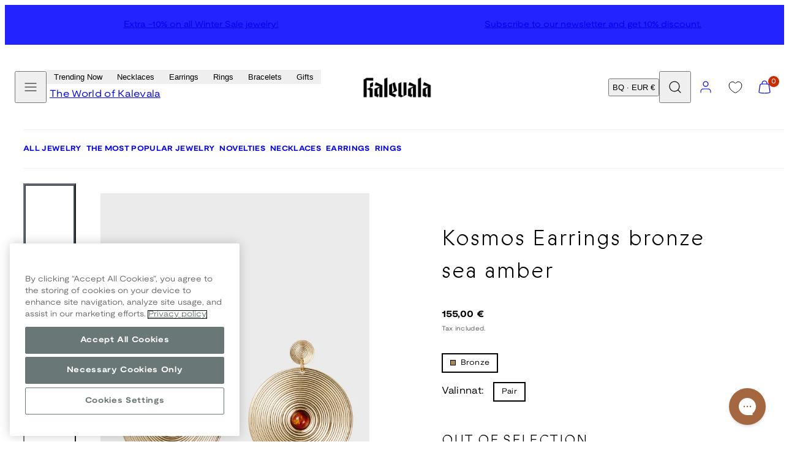

--- FILE ---
content_type: text/html; charset=utf-8
request_url: https://www.kalevalashop.com/products/kosmos-earrings-bronze-seaamber
body_size: 72215
content:
<!doctype html>
<html class="no-js template-product" lang="en">
  <head>
    <meta charset="utf-8">
    <meta http-equiv="X-UA-Compatible" content="IE=edge">
    <meta name="viewport" content="width=device-width,initial-scale=1">
    <title>Kosmos Earrings Sea Amber Bronze | Kalevala</title>
    <link rel="preconnect" href="https://cdn.shopify.com" crossorigin>
    <link rel="preconnect" href="https://fonts.shopifycdn.com" crossorigin>
    
    <style data-shopify>
  @font-face {
  font-family: "Nunito Sans";
  font-weight: 400;
  font-style: normal;
  font-display: swap;
  src: url("//www.kalevalashop.com/cdn/fonts/nunito_sans/nunitosans_n4.0276fe080df0ca4e6a22d9cb55aed3ed5ba6b1da.woff2") format("woff2"),
       url("//www.kalevalashop.com/cdn/fonts/nunito_sans/nunitosans_n4.b4964bee2f5e7fd9c3826447e73afe2baad607b7.woff") format("woff");
}

  @font-face {
  font-family: "Nunito Sans";
  font-weight: 700;
  font-style: normal;
  font-display: swap;
  src: url("//www.kalevalashop.com/cdn/fonts/nunito_sans/nunitosans_n7.25d963ed46da26098ebeab731e90d8802d989fa5.woff2") format("woff2"),
       url("//www.kalevalashop.com/cdn/fonts/nunito_sans/nunitosans_n7.d32e3219b3d2ec82285d3027bd673efc61a996c8.woff") format("woff");
}

  @font-face {
  font-family: "Nunito Sans";
  font-weight: 400;
  font-style: italic;
  font-display: swap;
  src: url("//www.kalevalashop.com/cdn/fonts/nunito_sans/nunitosans_i4.6e408730afac1484cf297c30b0e67c86d17fc586.woff2") format("woff2"),
       url("//www.kalevalashop.com/cdn/fonts/nunito_sans/nunitosans_i4.c9b6dcbfa43622b39a5990002775a8381942ae38.woff") format("woff");
}

  @font-face {
  font-family: "Nunito Sans";
  font-weight: 700;
  font-style: italic;
  font-display: swap;
  src: url("//www.kalevalashop.com/cdn/fonts/nunito_sans/nunitosans_i7.8c1124729eec046a321e2424b2acf328c2c12139.woff2") format("woff2"),
       url("//www.kalevalashop.com/cdn/fonts/nunito_sans/nunitosans_i7.af4cda04357273e0996d21184432bcb14651a64d.woff") format("woff");
}

  @font-face {
  font-family: "Nunito Sans";
  font-weight: 400;
  font-style: normal;
  font-display: swap;
  src: url("//www.kalevalashop.com/cdn/fonts/nunito_sans/nunitosans_n4.0276fe080df0ca4e6a22d9cb55aed3ed5ba6b1da.woff2") format("woff2"),
       url("//www.kalevalashop.com/cdn/fonts/nunito_sans/nunitosans_n4.b4964bee2f5e7fd9c3826447e73afe2baad607b7.woff") format("woff");
}


  /* Colors - Schemes */
  :root,
    .color-default {
      --color-foreground: #000000;
      --color-background: #ffffff;
      --color-button-foreground: #ffffff;
      --color-button-background: #3f4c5c;
      --color-outlines: #000000;
      --color-borders: #dddddd;
      --color-overlay: #000000;
      --color-overlay-rgb: 0 0 0;

      --color-card-foreground: #000000;
      --color-card-background: #ebebeb;
      --gradient-card-background: radial-gradient(rgba(58, 64, 47, 1), rgba(58, 64, 47, 1) 100%);
      --color-background-alt: #f0f0f0;
      }
  
    .color-alternative-1 {
      --color-foreground: #ffffff;
      --color-background: #ffffff;
      --color-button-foreground: #000000;
      --color-button-background: #c0b3a3;
      --color-outlines: #ffffff;
      --color-borders: #222222;
      --color-overlay: #ffffff;
      --color-overlay-rgb: 255 255 255;

      --color-card-foreground: #ffffff;
      --color-card-background: #141414;
      --gradient-card-background: #c5bfd0;
      --color-background-alt: #f0f0f0;
      }
  
    .color-alternative-2 {
      --color-foreground: #ffffff;
      --color-background: #3f4c5c;
      --color-button-foreground: #ffffff;
      --color-button-background: #efd2bd;
      --color-outlines: #ffffff;
      --color-borders: #ffffff;
      --color-overlay: #000000;
      --color-overlay-rgb: 0 0 0;

      --color-card-foreground: #000000;
      --color-card-background: #ffffff;
      --gradient-card-background: radial-gradient(rgba(115, 124, 62, 1), rgba(58, 64, 47, 1) 100%);
      --color-background-alt: #4b5b6e;
      }
  
    .color-overlay-scheme {
      --color-foreground: #ffffff;
      --color-background: #c0b3a3;
      --color-button-foreground: #000000;
      --color-button-background: #102d42;
      --color-outlines: #000000;
      --color-borders: #000000;
      --color-overlay: #000000;
      --color-overlay-rgb: 0 0 0;

      --color-card-foreground: #ffffff;
      --color-card-background: #000000;
      --gradient-card-background: #FFFFFF;
      --color-background-alt: #b4a491;
      }
  
    .color-scheme-7dcb0742-57a0-4cb3-a3b8-46619eb4045d {
      --color-foreground: #ffffff;
      --color-background: #a88853;
      --color-button-foreground: #000000;
      --color-button-background: #ffffff;
      --color-outlines: #000000;
      --color-borders: #dddddd;
      --color-overlay: #000000;
      --color-overlay-rgb: 0 0 0;

      --color-card-foreground: #000000;
      --color-card-background: #ebebeb;
      --gradient-card-background: radial-gradient(rgba(58, 64, 47, 1), rgba(58, 64, 47, 1) 100%);
      --color-background-alt: #b39666;
      }
  
    .color-scheme-29f27205-7cee-4ec8-bf8b-d63edee9b84f {
      --color-foreground: #ffffff;
      --color-background: #ffffff;
      --color-button-foreground: #ffffff;
      --color-button-background: #49091d;
      --color-outlines: #ffffff;
      --color-borders: #ebebeb;
      --color-overlay: #000000;
      --color-overlay-rgb: 0 0 0;

      --color-card-foreground: #000000;
      --color-card-background: #ebebeb;
      --gradient-card-background: radial-gradient(rgba(58, 64, 47, 1), rgba(58, 64, 47, 1) 100%);
      --color-background-alt: #f0f0f0;
      }
  
    .color-scheme-fc1ad7f9-7b7d-43b3-a582-dc3ad7c14e7f {
      --color-foreground: #ffffff;
      --color-background: #49091d;
      --color-button-foreground: #49091d;
      --color-button-background: #2323ff;
      --color-outlines: #000000;
      --color-borders: #dddddd;
      --color-overlay: #000000;
      --color-overlay-rgb: 0 0 0;

      --color-card-foreground: #000000;
      --color-card-background: #ebebeb;
      --gradient-card-background: radial-gradient(rgba(58, 64, 47, 1), rgba(58, 64, 47, 1) 100%);
      --color-background-alt: #640c28;
      }
  
    .color-scheme-cf9d1f40-0af5-4b17-b4d4-b8982e9062a8 {
      --color-foreground: #000000;
      --color-background: #ffffff;
      --color-button-foreground: #ffffff;
      --color-button-background: #49091d;
      --color-outlines: #000000;
      --color-borders: #dddddd;
      --color-overlay: #000000;
      --color-overlay-rgb: 0 0 0;

      --color-card-foreground: #000000;
      --color-card-background: #ebebeb;
      --gradient-card-background: radial-gradient(rgba(58, 64, 47, 1), rgba(58, 64, 47, 1) 100%);
      --color-background-alt: #f0f0f0;
      }
  
    .color-scheme-488df574-3ae8-4696-b874-b735403e20bc {
      --color-foreground: #000000;
      --color-background: #ffffff;
      --color-button-foreground: #ffffff;
      --color-button-background: #000000;
      --color-outlines: #000000;
      --color-borders: #dddddd;
      --color-overlay: #000000;
      --color-overlay-rgb: 0 0 0;

      --color-card-foreground: #000000;
      --color-card-background: #ebebeb;
      --gradient-card-background: radial-gradient(rgba(58, 64, 47, 1), rgba(58, 64, 47, 1) 100%);
      --color-background-alt: #f0f0f0;
      }
  
    .color-scheme-745ceb4f-f122-4fac-bc36-034ea4235f15 {
      --color-foreground: #ffffff;
      --color-background: #ffffff;
      --color-button-foreground: #ffffff;
      --color-button-background: #2323ff;
      --color-outlines: #ffffff;
      --color-borders: #dddddd;
      --color-overlay: #000000;
      --color-overlay-rgb: 0 0 0;

      --color-card-foreground: #000000;
      --color-card-background: #ebebeb;
      --gradient-card-background: radial-gradient(rgba(58, 64, 47, 1), rgba(58, 64, 47, 1) 100%);
      --color-background-alt: #f0f0f0;
      }
  
    .color-scheme-87120567-33c0-4c3d-9088-890a64cb1567 {
      --color-foreground: #000000;
      --color-background: #ffffff;
      --color-button-foreground: #ffffff;
      --color-button-background: #2323ff;
      --color-outlines: #2323ff;
      --color-borders: #dddddd;
      --color-overlay: #000000;
      --color-overlay-rgb: 0 0 0;

      --color-card-foreground: #2323ff;
      --color-card-background: #ebebeb;
      --gradient-card-background: radial-gradient(rgba(58, 64, 47, 1), rgba(58, 64, 47, 1) 100%);
      --color-background-alt: #f0f0f0;
      }
  
    .color-scheme-15f6d751-6a95-43a7-90e1-5a9f3b7be792 {
      --color-foreground: #ffffff;
      --color-background: #2323ff;
      --color-button-foreground: #ffffff;
      --color-button-background: #2323ff;
      --color-outlines: #000000;
      --color-borders: #2323ff;
      --color-overlay: #000000;
      --color-overlay-rgb: 0 0 0;

      --color-card-foreground: #000000;
      --color-card-background: #ebebeb;
      --gradient-card-background: radial-gradient(rgba(58, 64, 47, 1), rgba(58, 64, 47, 1) 100%);
      --color-background-alt: #4242ff;
      }
  
    .color-scheme-67e59c6b-2adf-454d-8498-4aa41fc5628d {
      --color-foreground: #000000;
      --color-background: #ebebeb;
      --color-button-foreground: #ffffff;
      --color-button-background: #3f4c5c;
      --color-outlines: #000000;
      --color-borders: #dddddd;
      --color-overlay: #000000;
      --color-overlay-rgb: 0 0 0;

      --color-card-foreground: #000000;
      --color-card-background: #ffffff;
      --gradient-card-background: radial-gradient(rgba(58, 64, 47, 1), rgba(58, 64, 47, 1) 100%);
      --color-background-alt: #dcdcdc;
      }
  
    .color-scheme-198c640d-822b-4fa5-b04f-8c303ee053d6 {
      --color-foreground: #ffffff;
      --color-background: #ffffff;
      --color-button-foreground: #000000;
      --color-button-background: #ffffff;
      --color-outlines: #ffffff;
      --color-borders: #ffffff;
      --color-overlay: #ffffff;
      --color-overlay-rgb: 255 255 255;

      --color-card-foreground: #000000;
      --color-card-background: #ebebeb;
      --gradient-card-background: radial-gradient(rgba(58, 64, 47, 1), rgba(58, 64, 47, 1) 100%);
      --color-background-alt: #f0f0f0;
      }
  
    .color-scheme-cfcc8128-a1d9-4944-a7c0-a5415e870950 {
      --color-foreground: #000000;
      --color-background: #ffffff;
      --color-button-foreground: #000000;
      --color-button-background: #ffffff;
      --color-outlines: #000000;
      --color-borders: #000000;
      --color-overlay: #000000;
      --color-overlay-rgb: 0 0 0;

      --color-card-foreground: #000000;
      --color-card-background: #ebebeb;
      --gradient-card-background: radial-gradient(rgba(58, 64, 47, 1), rgba(58, 64, 47, 1) 100%);
      --color-background-alt: #f0f0f0;
      }
  
    .color-scheme-4521607b-242d-4701-9b20-0e673ad72f6b {
      --color-foreground: #000000;
      --color-background: #ffffff;
      --color-button-foreground: #000000;
      --color-button-background: #ffffff;
      --color-outlines: #000000;
      --color-borders: #000000;
      --color-overlay: #000000;
      --color-overlay-rgb: 0 0 0;

      --color-card-foreground: #000000;
      --color-card-background: #ebebeb;
      --gradient-card-background: radial-gradient(rgba(58, 64, 47, 1), rgba(58, 64, 47, 1) 100%);
      --color-background-alt: #f0f0f0;
      }
  
    .color-scheme-35731145-80da-457a-b2a4-aa6f063a5294 {
      --color-foreground: #000000;
      --color-background: #ffffff;
      --color-button-foreground: #ffffff;
      --color-button-background: #222222;
      --color-outlines: #000000;
      --color-borders: #ffffff;
      --color-overlay: #ffffff;
      --color-overlay-rgb: 255 255 255;

      --color-card-foreground: #000000;
      --color-card-background: #ffffff;
      --gradient-card-background: #FFFFFF;
      --color-background-alt: #f0f0f0;
      }
  
    .color-scheme-c6a8c308-a21a-44bb-9e8e-098c8ef468ea {
      --color-foreground: #ffffff;
      --color-background: #000000;
      --color-button-foreground: #ffffff;
      --color-button-background: #000000;
      --color-outlines: #000000;
      --color-borders: #000000;
      --color-overlay: #000000;
      --color-overlay-rgb: 0 0 0;

      --color-card-foreground: #000000;
      --color-card-background: #ebebeb;
      --gradient-card-background: radial-gradient(rgba(58, 64, 47, 1), rgba(58, 64, 47, 1) 100%);
      --color-background-alt: #0f0f0f;
      }
  
    .color-scheme-5df7ce02-0d9f-43d1-9eb3-4b0cea492b7d {
      --color-foreground: #ffffff;
      --color-background: #ffffff;
      --color-button-foreground: #ffffff;
      --color-button-background: #49091d;
      --color-outlines: #000000;
      --color-borders: #ffffff;
      --color-overlay: #000000;
      --color-overlay-rgb: 0 0 0;

      --color-card-foreground: #000000;
      --color-card-background: #ebebeb;
      --gradient-card-background: radial-gradient(rgba(58, 64, 47, 1), rgba(58, 64, 47, 1) 100%);
      --color-background-alt: #f0f0f0;
      }
  

  body, .color-default, .color-alternative-1, .color-alternative-2, .color-overlay-scheme, .color-scheme-7dcb0742-57a0-4cb3-a3b8-46619eb4045d, .color-scheme-29f27205-7cee-4ec8-bf8b-d63edee9b84f, .color-scheme-fc1ad7f9-7b7d-43b3-a582-dc3ad7c14e7f, .color-scheme-cf9d1f40-0af5-4b17-b4d4-b8982e9062a8, .color-scheme-488df574-3ae8-4696-b874-b735403e20bc, .color-scheme-745ceb4f-f122-4fac-bc36-034ea4235f15, .color-scheme-87120567-33c0-4c3d-9088-890a64cb1567, .color-scheme-15f6d751-6a95-43a7-90e1-5a9f3b7be792, .color-scheme-67e59c6b-2adf-454d-8498-4aa41fc5628d, .color-scheme-198c640d-822b-4fa5-b04f-8c303ee053d6, .color-scheme-cfcc8128-a1d9-4944-a7c0-a5415e870950, .color-scheme-4521607b-242d-4701-9b20-0e673ad72f6b, .color-scheme-35731145-80da-457a-b2a4-aa6f063a5294, .color-scheme-c6a8c308-a21a-44bb-9e8e-098c8ef468ea, .color-scheme-5df7ce02-0d9f-43d1-9eb3-4b0cea492b7d {
    color: var(--color-foreground);
    background-color: var(--color-background);
  }

  :root {
    --ideal-width: 1440px;
    --container-inner-width: min(100vw - var(--container-margin)*2  , var(--ideal-width));

     /* Colors - Status indicator */
    --success: #31862D;
    --success-foreground: #FFFFFF;
    --error: #DD4242;
    --error-foreground: #FFFFFF;

    /* Colors - Special colors */--cart-dot-foreground: #fff;--cart-dot-background: #c72d00;
    --placeholder-bg: rgba(233, 233, 233);
    --review-stars: #FFCC00;


    /* Typography - Base/Body */
    --font-body-family: "Nunito Sans", sans-serif;
    --font-body-style: normal;
    --font-body-weight: 400;
    --font-body-line-height: 1.5;
    --font-body-letter-spacing: 0.02em;
    --font-body-text-transform: none;

    /* Typography - Heading/Titles */
    --font-heading-family: "Nunito Sans", sans-serif;
    --font-heading-style: normal;
    --font-heading-weight: 400;
    --font-heading-line-height: 1.5;
    --font-heading-letter-spacing: 0.06em;
    --font-heading-text-transform: none;

    /* Typography - Subheading/Subtitle */--font-subheader-family: var(--font-body-family);
    --font-subheader-style: var(--font-body-style);
    --font-subheader-weight: var(--font-body-weight);--font-subheader-text-transform: uppercase;
    --font-subheader-letter-spacing: 0.14em;

    /* Typography - Buttons */--font-button-family: var(--font-heading-family);
    --font-button-style: var(--font-heading-style);
    --font-button-weight: var(--font-heading-weight);--font-button-text-transform: uppercase;
    --font-button-size: 12px;
    --font-button-letter-spacing: 0.12em;

    /* Typography - Site header */--font-site-header-family: var(--font-body-family);
    --font-site-header-style: var(--font-body-style);
    --font-site-header-weight: var(--font-body-weight);--font-site-header-text-transform: none;
    --font-site-header-size: 11px;
    --font-site-header-letter-spacing: 0.05em;

    /* Typography - Navigation */--font-navigation-family: var(--font-body-family);
    --font-navigation-style: var(--font-body-style);
    --font-navigation-weight: var(--font-body-weight);--font-navigation-text-transform: none;

    --font-navigation-size: 12px;
    --font-navigation-line-height: 1.5;
    --font-navigation-letter-spacing: 0.0em;

    /* Badges */--font-badge-family: var(--font-body-family);
    --font-badge-style: var(--font-body-style);
    --font-badge-weight: var(--font-body-weight);--font-badge-text-transform: uppercase;

    --font-badge-size: 11px;
    --font-badge-letter-spacing: 0.2em;
    --badge-border-radius: 0px;

    --badge-color-foreground--sale: rgba(0,0,0,0);
    --badge-color-background--sale: rgba(0,0,0,0);

    --badge-color-foreground--preorder: #ffffff;
    --badge-color-background--preorder: #2b2b2b;

    --badge-color-foreground--new: #ffffff;
    --badge-color-background--new: #3f4c5c;

    --badge-color-foreground--soldout: #ffffff;
    --badge-color-background--soldout: #78766f;

    --badge-color-foreground--custom-best-value: #FFFFFF;
    --badge-color-background--custom-best-value: #3355CC;--badge-color-foreground--custom-pre-loved: #FFFFFF;
    --badge-color-background--custom-pre-loved: #B9874F;--badge-color-foreground--custom-bestseller: #FFFFFF;
    --badge-color-background--custom-bestseller: #A88853;--badge-color-foreground--custom-charity-jewelry: #FFFFFF;
    --badge-color-background--custom-charity-jewelry: #B9874F;--badge-color-foreground--custom-amulet-friend-benefit: #3F4C5C;
    --badge-color-background--custom-amulet-friend-benefit: #99EE8C;--badge-color-foreground--custom-love-ring-benefit: #3F4C5C;
    --badge-color-background--custom-love-ring-benefit: #EFD2BD;--badge-color-foreground--custom-sold-out: #3F4C5C;
    --badge-color-background--custom-sold-out: #EFD2BD;--badge-color-foreground--custom-preorder-now: #3F4C5C;
    --badge-color-background--custom-preorder-now: #EFD2BD;--badge-color-foreground--custom-season-sale: #FFFFFF;
    --badge-color-background--custom-season-sale: #3034D3;--badge-color-foreground--custom-season-sale-40: #FFFFFF;
    --badge-color-background--custom-season-sale-40: #99EE8C;--badge-color-foreground--custom-limited-edition: #000000;
    --badge-color-background--custom-limited-edition: #AABCB9;--badge-color-foreground--custom-discount-20: #3F4C5C;
    --badge-color-background--custom-discount-20: #EFD2BD;--badge-color-foreground--custom-coming-soon: #FFFFFF;
    --badge-color-background--custom-coming-soon: #A88853;--badge-color-foreground--custom-campaign-20: #FFFFFF;
    --badge-color-background--custom-campaign-20: #49091D;--badge-color-foreground--custom-free-gift: #FFFFFF;
    --badge-color-background--custom-free-gift: #B2C5BB;--badge-color-foreground--custom-outlet-40: #FFFFFF;
    --badge-color-background--custom-outlet-40: #2323FF;--badge-color-foreground--custom-outlet-60: #FFFFFF;
    --badge-color-background--custom-outlet-60: #2323FF;--badge-color-foreground--custom-campaign: #2B2B2B;
    --badge-color-background--custom-campaign: #EFD2BD;--badge-color-foreground--custom-few-left: #000000;
    --badge-color-background--custom-few-left: #AABCB9;--badge-color-foreground--custom-bjorn-weckstrom: #2B2B2B;
    --badge-color-background--custom-bjorn-weckstrom: #DDDDDD;--badge-color-foreground--custom-extendor: #000000;
    --badge-color-background--custom-extendor: #B2C5BB;--badge-color-foreground--custom-30: #000000;
    --badge-color-background--custom-30: #99EE8C;--badge-color-foreground--custom-50: #000000;
    --badge-color-background--custom-50: #99EE8C;--badge-color-foreground--custom-20: #000000;
    --badge-color-background--custom-20: #99EE8C;--badge-color-foreground--custom-holiday-offer-20: #FFFFFF;
    --badge-color-background--custom-holiday-offer-20: #49091D;--badge-color-foreground--custom-ysmy-koru: #FFFFFF;
    --badge-color-background--custom-ysmy-koru: #2323FF;--badge-color-foreground--custom-black-friday-20: #FFFFFF;
    --badge-color-background--custom-black-friday-20: #000000;--badge-color-foreground--custom-black-friday-30: #FFFFFF;
    --badge-color-background--custom-black-friday-30: #000000;--badge-color-foreground--custom-black-friday-50: #FFFFFF;
    --badge-color-background--custom-black-friday-50: #000000;--badge-color-foreground--custom-flash-sale-20: #FFFFFF;
    --badge-color-background--custom-flash-sale-20: #49091D;--badge-color-foreground--custom-winter-sale-30: #FFFFFF;
    --badge-color-background--custom-winter-sale-30: #2323FF;--badge-color-foreground--custom-winter-sale-50: #FFFFFF;
    --badge-color-background--custom-winter-sale-50: #2323FF;--badge-color-foreground--custom-winter-sale-20: #FFFFFF
;
    --badge-color-background--custom-winter-sale-20: #2323FF;--badge-color-foreground--custom-extra-10: #FFFFFF
;
    --badge-color-background--custom-extra-10: #2323FF;


    /* Drawers */
    --drawers-overlay-alpha: 0.3;
    --drawers-overlay-blur: 4px;

    /* Modals */
    --modals-overlay-alpha: 0.3;
    --modals-overlay-blur: 4px;

    /* Cards */
    --card-border-radius: 0px;
    --card-body-padding: 24px;
    --card-media-padding: 24px;

    /* Aesthetics */
    --button-border-radius: 0px;
    --button-padding: 0.9em 3.2em;
    --button-round-padding: 0.9em;
    --modal-border-radius: 0px;
    --icon-stroke: 1.2;
    --icon-stroke-px: 1.2px;--br-img: 0;/* Forms and inputs */
    --input-background: #FFFFFF;
    --input-foreground: #111111;
    --input-border-width: 0px;
    --input-border-color: #DDDDDD;
    --input-border-radius: 6px;
    --input-box-shadow: inset 2px 2px 8px rgba(0,0,0,.25);
    --input-letter-spacing: 0;

    /* Other */--css-icon-close: url("data:image/svg+xml,%3Csvg version='1.1' xmlns='http://www.w3.org/2000/svg' x='0px' y='0px' width='44px' height='44px' viewBox='0 0 44 44' %3E%3Cstyle type='text/css'%3E .line%7Bfill:none;stroke:%23ffffff;stroke-linecap:round;stroke-width:1.2;stroke-linejoin:round;%7D%0A%3C/style%3E%3Ccircle cx='22' cy='22' r='18' fill='%23c0b3a3' /%3E%3Cline class='line' x1='27' y1='17' x2='17' y2='27'/%3E%3Cline class='line' x1='17' y1='17' x2='27' y2='27'/%3E%3C/svg%3E");
    --css-icon-full-screen: url("data:image/svg+xml,%3Csvg version='1.1' xmlns='http://www.w3.org/2000/svg' x='0px' y='0px' width='44px' height='44px' viewBox='0 0 44 44' %3E%3Cstyle type='text/css'%3E .line%7Bfill:none;stroke:%23ffffff;stroke-linecap:round;stroke-width:1.2;stroke-linejoin:round;%7D%0A%3C/style%3E%3Ccircle cx='22' cy='22' r='18' fill='%23c0b3a3' /%3E%3Cpolyline class='line' points='15 20 15 15 20 15'/%3E %3Cpolyline class='line' points='24 15 29 15 29 20'/%3E %3Cpolyline class='line' points='29 24 29 29 24 29'/%3E %3Cpolyline class='line' points='20 29 15 29 15 24'/%3E %3Cline class='line' x1='15' y1='15' x2='19' y2='19'/%3E %3Cline class='line' x1='29' y1='15' x2='25' y2='19'/%3E %3Cline class='line' x1='29' y1='29' x2='25' y2='25'/%3E %3Cline class='line' x1='15' y1='29' x2='19' y2='25'/%3E%3C/svg%3E");
    --css-icon-zoom-in: url("data:image/svg+xml,%3Csvg version='1.1' xmlns='http://www.w3.org/2000/svg' x='0px' y='0px' width='44px' height='44px' viewBox='0 0 44 44' %3E%3Cstyle type='text/css'%3E .line%7Bfill:none;stroke:%23ffffff;stroke-linecap:round;stroke-width:1.2;stroke-linejoin:round;%7D%0A%3C/style%3E%3Ccircle cx='22' cy='22' r='18' fill='%23c0b3a3' /%3E%3Ccircle class='line' cx='21' cy='21' r='6'/%3E%3Cline class='line' x1='21' y1='19' x2='21' y2='23'/%3E%3Cline class='line' x1='19' y1='21' x2='23' y2='21'/%3E%3Cline class='line' x1='29.6' y1='29.6' x2='25.2' y2='25.2'/%3E%3C/svg%3E");
    --sticky-header-margin-top: 0;
  }

  html {font-size: 62.5%;

    --gutter: 10px;
    --container-margin: 10px;
    --grid-gap: 10px;--max-col-width: 110px
  }

  @media only screen and (min-width: 768px) {
    html {font-size: 55.55555555555555%;
      --gutter: 10px;
      --container-margin: 30px;
    }
  }/* ---------- */
  /* TYPOGRAPHY */
  body     { --font-size: 1.6rem }
  h1,.h1   { --font-size: 3.2rem }
  h2,.h2   { --font-size: 2.6rem }
  h3,.h3   { --font-size: 2.2rem }
  h4,.h4   { --font-size: 2.0rem }
  h5,.h5   { --font-size: 1.8rem }
  h6,.h6   { --font-size: 1.6rem }
  .caption { --font-size: 1.2rem }

  body, .font-body {
    font-size: var(--font-size);
    font-family: var(--font-body-family);
    font-style: var(--font-body-style);
    font-weight: var(--font-body-weight);
    line-height: var(--font-body-line-height);
    letter-spacing: var(--font-body-letter-spacing);
  }

  h1,h2,h3,h4,h5,h6,
  .h1,.h2,.h3,.h4,.h5,.h6 {
    font-size: var(--font-size);
    font-family: var(--font-heading-family);
    font-style: var(--font-heading-style);
    font-weight: var(--font-heading-weight);
    line-height: var(--font-heading-line-height);
    letter-spacing: var(--font-heading-letter-spacing);
    text-transform: var(--font-heading-text-transform);
    word-break: break-word;
  }

  @media only screen and (min-width: 768px) {
    body     { --font-size: 1.8rem }
    h1,.h1   { --font-size: 4.0rem }
    h2,.h2   { --font-size: 3.2rem }
    h3,.h3   { --font-size: 2.6rem }
    h4,.h4   { --font-size: 2.2rem }
    h5,.h5   { --font-size: 2.0rem }
    h6,.h6   { --font-size: 1.8rem }
    .caption { --font-size: 1.4rem }
  }

  /* Size modifiers */
  .size--nano, .rte.size--nano *              { font-size: calc(var(--font-size)*0.65) }
  .size--tiny, .rte.size--tiny *              { font-size: calc(var(--font-size)*0.75) }
  .size--small, .rte.size--small *            { font-size: calc(var(--font-size)*0.85) }
  .size--default, .rte.size--default *        { font-size: var(--font-size) }
  .size--large, .rte.size--large *            { font-size: calc(var(--font-size)*1.25) }
  .size--huge, .rte.size--huge *              { font-size: calc(var(--font-size)*1.50) }
  .size--gigantic, .rte.size--gigantic *      { font-size: calc(var(--font-size)*2.00) }
  .size--outrageous, .rte.size--outrageous *  { font-size: calc(var(--font-size)*3.00) }

  .btn.size--nano       { font-size: calc(var(--font-button-size)*0.65) !important }
  .btn.size--tiny       { font-size: calc(var(--font-button-size)*0.75) !important }
  .btn.size--small      { font-size: calc(var(--font-button-size)*0.85) !important }
  .btn.size--default    { font-size: var(--font-button-size) !important }
  .btn.size--large      { font-size: calc(var(--font-button-size)*1.25) !important }
  .btn.size--huge       { font-size: calc(var(--font-button-size)*1.50) !important }
  .btn.size--gigantic   { font-size: calc(var(--font-button-size)*2.00) !important }
  .btn.size--outrageous { font-size: calc(var(--font-button-size)*3.00) !important }

  @media only screen and (min-width: 768px) {
    .sm-size--nano, .rte.sm-size--nano *              { font-size: calc(var(--font-size)*0.65) }
    .sm-size--tiny, .rte.sm-size--tiny *              { font-size: calc(var(--font-size)*0.75) }
    .sm-size--small, .rte.sm-size--small *            { font-size: calc(var(--font-size)*0.85) }
    .sm-size--default, .rte.sm-size--default *        { font-size: var(--font-size) }
    .sm-size--large, .rte.sm-size--large *            { font-size: calc(var(--font-size)*1.25) }
    .sm-size--huge, .rte.sm-size--huge *              { font-size: calc(var(--font-size)*1.50) }
    .sm-size--gigantic, .rte.sm-size--gigantic *      { font-size: calc(var(--font-size)*2.00) }
    .sm-size--outrageous, .rte.sm-size--outrageous *  { font-size: calc(var(--font-size)*3.00) }

    .btn.sm-size--nano       { font-size: calc(var(--font-button-size)*0.65) !important }
    .btn.sm-size--tiny       { font-size: calc(var(--font-button-size)*0.75) !important }
    .btn.sm-size--small      { font-size: calc(var(--font-button-size)*0.85) !important }
    .btn.sm-size--default    { font-size: var(--font-button-size) !important }
    .btn.sm-size--large      { font-size: calc(var(--font-button-size)*1.25) !important }
    .btn.sm-size--huge       { font-size: calc(var(--font-button-size)*1.50) !important }
    .btn.sm-size--gigantic   { font-size: calc(var(--font-button-size)*2.00) !important }
    .btn.sm-size--outrageous { font-size: calc(var(--font-button-size)*3.00) !important }
  }

  /* Style modifiers */
  .style--subdued   { opacity: 0.65 }
  em, .style--italic { font-family: serif }

  .subheading {
    font-family: var(--font-subheader-family);
    font-weight: var(--font-subheader-weight);
    font-style: var(--font-subheader-style);
    letter-spacing: var(--font-subheader-letter-spacing);
    text-transform: var(--font-subheader-text-transform);
  }@media only screen and (min-width: 768px) {
    .gridy-arrows {
      opacity: 0 !important;
      transform: scale(0.95) !important;
      transition: all 0.3s ease-in-out !important;
    }
    .gridy-slider:hover .gridy-arrows {
      opacity: 1 !important;
      transform: scale(1.0) !important;
    }
  }/* Badge style classes */
  .badge.sale, .style--badge-sale {
    color: var(--badge-color-foreground--sale);
    background-color: var(--badge-color-background--sale);
  }
  .badge.preorder, .style--badge-preorder {
    color: var(--badge-color-foreground--preorder);
    background: var(--badge-color-background--preorder);
  }
  .badge.new, .style--badge-new {
    color: var(--badge-color-foreground--new);
    background: var(--badge-color-background--new);
  }
  .badge.soldout, .style--badge-soldout {
    color: var(--badge-color-foreground--soldout);
    background: var(--badge-color-background--soldout);
  }

  .badge.custom-best-value, .style--badge-custom-best-value {
      color: var(--badge-color-foreground--custom-best-value);
      background: var(--badge-color-background--custom-best-value);
    }.badge.custom-pre-loved, .style--badge-custom-pre-loved {
      color: var(--badge-color-foreground--custom-pre-loved);
      background: var(--badge-color-background--custom-pre-loved);
    }.badge.custom-bestseller, .style--badge-custom-bestseller {
      color: var(--badge-color-foreground--custom-bestseller);
      background: var(--badge-color-background--custom-bestseller);
    }.badge.custom-charity-jewelry, .style--badge-custom-charity-jewelry {
      color: var(--badge-color-foreground--custom-charity-jewelry);
      background: var(--badge-color-background--custom-charity-jewelry);
    }.badge.custom-amulet-friend-benefit, .style--badge-custom-amulet-friend-benefit {
      color: var(--badge-color-foreground--custom-amulet-friend-benefit);
      background: var(--badge-color-background--custom-amulet-friend-benefit);
    }.badge.custom-love-ring-benefit, .style--badge-custom-love-ring-benefit {
      color: var(--badge-color-foreground--custom-love-ring-benefit);
      background: var(--badge-color-background--custom-love-ring-benefit);
    }.badge.custom-sold-out, .style--badge-custom-sold-out {
      color: var(--badge-color-foreground--custom-sold-out);
      background: var(--badge-color-background--custom-sold-out);
    }.badge.custom-preorder-now, .style--badge-custom-preorder-now {
      color: var(--badge-color-foreground--custom-preorder-now);
      background: var(--badge-color-background--custom-preorder-now);
    }.badge.custom-season-sale, .style--badge-custom-season-sale {
      color: var(--badge-color-foreground--custom-season-sale);
      background: var(--badge-color-background--custom-season-sale);
    }.badge.custom-season-sale-40, .style--badge-custom-season-sale-40 {
      color: var(--badge-color-foreground--custom-season-sale-40);
      background: var(--badge-color-background--custom-season-sale-40);
    }.badge.custom-limited-edition, .style--badge-custom-limited-edition {
      color: var(--badge-color-foreground--custom-limited-edition);
      background: var(--badge-color-background--custom-limited-edition);
    }.badge.custom-discount-20, .style--badge-custom-discount-20 {
      color: var(--badge-color-foreground--custom-discount-20);
      background: var(--badge-color-background--custom-discount-20);
    }.badge.custom-coming-soon, .style--badge-custom-coming-soon {
      color: var(--badge-color-foreground--custom-coming-soon);
      background: var(--badge-color-background--custom-coming-soon);
    }.badge.custom-campaign-20, .style--badge-custom-campaign-20 {
      color: var(--badge-color-foreground--custom-campaign-20);
      background: var(--badge-color-background--custom-campaign-20);
    }.badge.custom-free-gift, .style--badge-custom-free-gift {
      color: var(--badge-color-foreground--custom-free-gift);
      background: var(--badge-color-background--custom-free-gift);
    }.badge.custom-outlet-40, .style--badge-custom-outlet-40 {
      color: var(--badge-color-foreground--custom-outlet-40);
      background: var(--badge-color-background--custom-outlet-40);
    }.badge.custom-outlet-60, .style--badge-custom-outlet-60 {
      color: var(--badge-color-foreground--custom-outlet-60);
      background: var(--badge-color-background--custom-outlet-60);
    }.badge.custom-campaign, .style--badge-custom-campaign {
      color: var(--badge-color-foreground--custom-campaign);
      background: var(--badge-color-background--custom-campaign);
    }.badge.custom-few-left, .style--badge-custom-few-left {
      color: var(--badge-color-foreground--custom-few-left);
      background: var(--badge-color-background--custom-few-left);
    }.badge.custom-bjorn-weckstrom, .style--badge-custom-bjorn-weckstrom {
      color: var(--badge-color-foreground--custom-bjorn-weckstrom);
      background: var(--badge-color-background--custom-bjorn-weckstrom);
    }.badge.custom-extendor, .style--badge-custom-extendor {
      color: var(--badge-color-foreground--custom-extendor);
      background: var(--badge-color-background--custom-extendor);
    }.badge.custom-30, .style--badge-custom-30 {
      color: var(--badge-color-foreground--custom-30);
      background: var(--badge-color-background--custom-30);
    }.badge.custom-50, .style--badge-custom-50 {
      color: var(--badge-color-foreground--custom-50);
      background: var(--badge-color-background--custom-50);
    }.badge.custom-20, .style--badge-custom-20 {
      color: var(--badge-color-foreground--custom-20);
      background: var(--badge-color-background--custom-20);
    }.badge.custom-holiday-offer-20, .style--badge-custom-holiday-offer-20 {
      color: var(--badge-color-foreground--custom-holiday-offer-20);
      background: var(--badge-color-background--custom-holiday-offer-20);
    }.badge.custom-ysmy-koru, .style--badge-custom-ysmy-koru {
      color: var(--badge-color-foreground--custom-ysmy-koru);
      background: var(--badge-color-background--custom-ysmy-koru);
    }.badge.custom-black-friday-20, .style--badge-custom-black-friday-20 {
      color: var(--badge-color-foreground--custom-black-friday-20);
      background: var(--badge-color-background--custom-black-friday-20);
    }.badge.custom-black-friday-30, .style--badge-custom-black-friday-30 {
      color: var(--badge-color-foreground--custom-black-friday-30);
      background: var(--badge-color-background--custom-black-friday-30);
    }.badge.custom-black-friday-50, .style--badge-custom-black-friday-50 {
      color: var(--badge-color-foreground--custom-black-friday-50);
      background: var(--badge-color-background--custom-black-friday-50);
    }.badge.custom-flash-sale-20, .style--badge-custom-flash-sale-20 {
      color: var(--badge-color-foreground--custom-flash-sale-20);
      background: var(--badge-color-background--custom-flash-sale-20);
    }.badge.custom-winter-sale-30, .style--badge-custom-winter-sale-30 {
      color: var(--badge-color-foreground--custom-winter-sale-30);
      background: var(--badge-color-background--custom-winter-sale-30);
    }.badge.custom-winter-sale-50, .style--badge-custom-winter-sale-50 {
      color: var(--badge-color-foreground--custom-winter-sale-50);
      background: var(--badge-color-background--custom-winter-sale-50);
    }.badge.custom-winter-sale-20, .style--badge-custom-winter-sale-20 {
      color: var(--badge-color-foreground--custom-winter-sale-20);
      background: var(--badge-color-background--custom-winter-sale-20);
    }.badge.custom-extra-10, .style--badge-custom-extra-10 {
      color: var(--badge-color-foreground--custom-extra-10);
      background: var(--badge-color-background--custom-extra-10);
    }

</style>

    <link href="//www.kalevalashop.com/cdn/shop/t/298/assets/accessibility.css?v=163295550813855915491765545572" rel="stylesheet" type="text/css" media="all" />
    <link href="//www.kalevalashop.com/cdn/shop/t/298/assets/reset.css?v=91232583229524551491765545639" rel="stylesheet" type="text/css" media="all" />
    <link href="//www.kalevalashop.com/cdn/shop/t/298/assets/critical.css?v=148011103291234101261765545629" rel="stylesheet" type="text/css" media="all" />
    <link href="//www.kalevalashop.com/cdn/shop/t/298/assets/template-product.css?v=82728668726939032761765545659" rel="stylesheet" type="text/css" media="all" />
    <link href="//www.kalevalashop.com/cdn/shop/t/298/assets/component-grid.css?v=142178509871249688311765545591" rel="stylesheet" type="text/css" media="all" />
    <link href="//www.kalevalashop.com/cdn/shop/t/298/assets/component-card.css?v=7565071163685656811765545581" rel="stylesheet" type="text/css" media="all" />
    <link href="//www.kalevalashop.com/cdn/shop/t/298/assets/component-gridy-slider.css?v=97682271239653761771765545592" rel="stylesheet" type="text/css" media="all" />
    
    
    <link rel="preload" as="font" fetchpriority="high" href="//www.kalevalashop.com/cdn/fonts/nunito_sans/nunitosans_n4.0276fe080df0ca4e6a22d9cb55aed3ed5ba6b1da.woff2" type="font/woff2" crossorigin>
    <link rel="preload" as="font" fetchpriority="high" href="//www.kalevalashop.com/cdn/fonts/nunito_sans/nunitosans_n4.0276fe080df0ca4e6a22d9cb55aed3ed5ba6b1da.woff2" type="font/woff2" crossorigin>
    <link rel="preload" as="style" fetchpriority="low" href="//www.kalevalashop.com/cdn/shop/t/298/assets/animations.css?v=174467380770972190571765545574" onload="this.rel='stylesheet'">
    <link rel="preload" as="style" fetchpriority="low" href="//www.kalevalashop.com/cdn/shop/t/298/assets/component-product-form.css?v=172105438042381384491765545616" onload="this.rel='stylesheet'">
    <link rel="preload" as="image" href="//www.kalevalashop.com/cdn/shop/products/Kalevala-Kosmos-korvakorut-3668770MET-pronssi-300354.jpg?v=1649921451&width=800" media="(min-width: 768px)">
    
    <link rel="stylesheet" href="//www.kalevalashop.com/cdn/shop/t/298/assets/component-cart.css?v=57385630583070411071765545583" media="print" onload="this.media='all'">
    
    
    <noscript>
      <link href="//www.kalevalashop.com/cdn/shop/t/298/assets/animations.css?v=174467380770972190571765545574" rel="stylesheet" type="text/css" media="all" />
      <link href="//www.kalevalashop.com/cdn/shop/t/298/assets/component-product-form.css?v=172105438042381384491765545616" rel="stylesheet" type="text/css" media="all" />
      <link href="//www.kalevalashop.com/cdn/shop/t/298/assets/component-cart.css?v=57385630583070411071765545583" rel="stylesheet" type="text/css" media="all" />
      </noscript>

    
    <script type="text/javascript" src="//www.kalevalashop.com/cdn/shop/t/298/assets/global.js?v=182575267829414897971765545630" defer></script>
    <script type="text/javascript" data-loading="lazy" data-src="//www.kalevalashop.com/cdn/shop/t/298/assets/component-predictive-search.js?v=174108499967785813701765545612"></script>
    <script type="text/javascript" src="//www.kalevalashop.com/cdn/shop/t/298/assets/component-product-form.js?v=47694226065254453871765545617" defer></script>
    <script type="text/javascript" src="//www.kalevalashop.com/cdn/shop/t/298/assets/component-animations.js?v=106395632766080296651765545578" defer></script>

    <script>window.performance && window.performance.mark && window.performance.mark('shopify.content_for_header.start');</script><meta name="google-site-verification" content="JeRlDrVnDZaCoKVo0w1B5x2i-PBaYNls4FnsaMqYEm4">
<meta id="shopify-digital-wallet" name="shopify-digital-wallet" content="/25380192302/digital_wallets/dialog">
<meta name="shopify-checkout-api-token" content="875c3c78045f714ee0a5c34fd02b67e3">
<link rel="alternate" hreflang="x-default" href="https://www.kalevala.fi/products/kosmos-korvakorut-pronssi-meripihka">
<link rel="alternate" hreflang="fi-FI" href="https://www.kalevala.fi/products/kosmos-korvakorut-pronssi-meripihka">
<link rel="alternate" hreflang="en-FI" href="https://www.kalevala.fi/en/products/kosmos-earrings-bronze-seaamber">
<link rel="alternate" hreflang="en-AE" href="https://www.kalevalashop.com/products/kosmos-earrings-bronze-seaamber">
<link rel="alternate" hreflang="fi-AE" href="https://www.kalevalashop.com/fi/products/kosmos-korvakorut-pronssi-meripihka">
<link rel="alternate" hreflang="en-AR" href="https://www.kalevalashop.com/products/kosmos-earrings-bronze-seaamber">
<link rel="alternate" hreflang="fi-AR" href="https://www.kalevalashop.com/fi/products/kosmos-korvakorut-pronssi-meripihka">
<link rel="alternate" hreflang="en-AT" href="https://www.kalevalashop.com/products/kosmos-earrings-bronze-seaamber">
<link rel="alternate" hreflang="fi-AT" href="https://www.kalevalashop.com/fi/products/kosmos-korvakorut-pronssi-meripihka">
<link rel="alternate" hreflang="en-AU" href="https://www.kalevalashop.com/products/kosmos-earrings-bronze-seaamber">
<link rel="alternate" hreflang="fi-AU" href="https://www.kalevalashop.com/fi/products/kosmos-korvakorut-pronssi-meripihka">
<link rel="alternate" hreflang="en-BE" href="https://www.kalevalashop.com/products/kosmos-earrings-bronze-seaamber">
<link rel="alternate" hreflang="fi-BE" href="https://www.kalevalashop.com/fi/products/kosmos-korvakorut-pronssi-meripihka">
<link rel="alternate" hreflang="en-BG" href="https://www.kalevalashop.com/products/kosmos-earrings-bronze-seaamber">
<link rel="alternate" hreflang="fi-BG" href="https://www.kalevalashop.com/fi/products/kosmos-korvakorut-pronssi-meripihka">
<link rel="alternate" hreflang="en-BO" href="https://www.kalevalashop.com/products/kosmos-earrings-bronze-seaamber">
<link rel="alternate" hreflang="fi-BO" href="https://www.kalevalashop.com/fi/products/kosmos-korvakorut-pronssi-meripihka">
<link rel="alternate" hreflang="en-BQ" href="https://www.kalevalashop.com/products/kosmos-earrings-bronze-seaamber">
<link rel="alternate" hreflang="fi-BQ" href="https://www.kalevalashop.com/fi/products/kosmos-korvakorut-pronssi-meripihka">
<link rel="alternate" hreflang="en-BR" href="https://www.kalevalashop.com/products/kosmos-earrings-bronze-seaamber">
<link rel="alternate" hreflang="fi-BR" href="https://www.kalevalashop.com/fi/products/kosmos-korvakorut-pronssi-meripihka">
<link rel="alternate" hreflang="en-CA" href="https://www.kalevalashop.com/products/kosmos-earrings-bronze-seaamber">
<link rel="alternate" hreflang="fi-CA" href="https://www.kalevalashop.com/fi/products/kosmos-korvakorut-pronssi-meripihka">
<link rel="alternate" hreflang="en-CH" href="https://www.kalevalashop.com/products/kosmos-earrings-bronze-seaamber">
<link rel="alternate" hreflang="fi-CH" href="https://www.kalevalashop.com/fi/products/kosmos-korvakorut-pronssi-meripihka">
<link rel="alternate" hreflang="en-CK" href="https://www.kalevalashop.com/products/kosmos-earrings-bronze-seaamber">
<link rel="alternate" hreflang="fi-CK" href="https://www.kalevalashop.com/fi/products/kosmos-korvakorut-pronssi-meripihka">
<link rel="alternate" hreflang="en-CL" href="https://www.kalevalashop.com/products/kosmos-earrings-bronze-seaamber">
<link rel="alternate" hreflang="fi-CL" href="https://www.kalevalashop.com/fi/products/kosmos-korvakorut-pronssi-meripihka">
<link rel="alternate" hreflang="en-CN" href="https://www.kalevalashop.com/products/kosmos-earrings-bronze-seaamber">
<link rel="alternate" hreflang="fi-CN" href="https://www.kalevalashop.com/fi/products/kosmos-korvakorut-pronssi-meripihka">
<link rel="alternate" hreflang="en-CO" href="https://www.kalevalashop.com/products/kosmos-earrings-bronze-seaamber">
<link rel="alternate" hreflang="fi-CO" href="https://www.kalevalashop.com/fi/products/kosmos-korvakorut-pronssi-meripihka">
<link rel="alternate" hreflang="en-CY" href="https://www.kalevalashop.com/products/kosmos-earrings-bronze-seaamber">
<link rel="alternate" hreflang="fi-CY" href="https://www.kalevalashop.com/fi/products/kosmos-korvakorut-pronssi-meripihka">
<link rel="alternate" hreflang="en-CZ" href="https://www.kalevalashop.com/products/kosmos-earrings-bronze-seaamber">
<link rel="alternate" hreflang="fi-CZ" href="https://www.kalevalashop.com/fi/products/kosmos-korvakorut-pronssi-meripihka">
<link rel="alternate" hreflang="en-DE" href="https://www.kalevalashop.com/products/kosmos-earrings-bronze-seaamber">
<link rel="alternate" hreflang="fi-DE" href="https://www.kalevalashop.com/fi/products/kosmos-korvakorut-pronssi-meripihka">
<link rel="alternate" hreflang="en-DK" href="https://www.kalevalashop.com/products/kosmos-earrings-bronze-seaamber">
<link rel="alternate" hreflang="fi-DK" href="https://www.kalevalashop.com/fi/products/kosmos-korvakorut-pronssi-meripihka">
<link rel="alternate" hreflang="en-EC" href="https://www.kalevalashop.com/products/kosmos-earrings-bronze-seaamber">
<link rel="alternate" hreflang="fi-EC" href="https://www.kalevalashop.com/fi/products/kosmos-korvakorut-pronssi-meripihka">
<link rel="alternate" hreflang="en-EE" href="https://www.kalevalashop.com/products/kosmos-earrings-bronze-seaamber">
<link rel="alternate" hreflang="fi-EE" href="https://www.kalevalashop.com/fi/products/kosmos-korvakorut-pronssi-meripihka">
<link rel="alternate" hreflang="en-ES" href="https://www.kalevalashop.com/products/kosmos-earrings-bronze-seaamber">
<link rel="alternate" hreflang="fi-ES" href="https://www.kalevalashop.com/fi/products/kosmos-korvakorut-pronssi-meripihka">
<link rel="alternate" hreflang="en-FJ" href="https://www.kalevalashop.com/products/kosmos-earrings-bronze-seaamber">
<link rel="alternate" hreflang="fi-FJ" href="https://www.kalevalashop.com/fi/products/kosmos-korvakorut-pronssi-meripihka">
<link rel="alternate" hreflang="en-FK" href="https://www.kalevalashop.com/products/kosmos-earrings-bronze-seaamber">
<link rel="alternate" hreflang="fi-FK" href="https://www.kalevalashop.com/fi/products/kosmos-korvakorut-pronssi-meripihka">
<link rel="alternate" hreflang="en-FR" href="https://www.kalevalashop.com/products/kosmos-earrings-bronze-seaamber">
<link rel="alternate" hreflang="fi-FR" href="https://www.kalevalashop.com/fi/products/kosmos-korvakorut-pronssi-meripihka">
<link rel="alternate" hreflang="en-GB" href="https://www.kalevalashop.com/products/kosmos-earrings-bronze-seaamber">
<link rel="alternate" hreflang="fi-GB" href="https://www.kalevalashop.com/fi/products/kosmos-korvakorut-pronssi-meripihka">
<link rel="alternate" hreflang="en-GF" href="https://www.kalevalashop.com/products/kosmos-earrings-bronze-seaamber">
<link rel="alternate" hreflang="fi-GF" href="https://www.kalevalashop.com/fi/products/kosmos-korvakorut-pronssi-meripihka">
<link rel="alternate" hreflang="en-GG" href="https://www.kalevalashop.com/products/kosmos-earrings-bronze-seaamber">
<link rel="alternate" hreflang="fi-GG" href="https://www.kalevalashop.com/fi/products/kosmos-korvakorut-pronssi-meripihka">
<link rel="alternate" hreflang="en-GR" href="https://www.kalevalashop.com/products/kosmos-earrings-bronze-seaamber">
<link rel="alternate" hreflang="fi-GR" href="https://www.kalevalashop.com/fi/products/kosmos-korvakorut-pronssi-meripihka">
<link rel="alternate" hreflang="en-GS" href="https://www.kalevalashop.com/products/kosmos-earrings-bronze-seaamber">
<link rel="alternate" hreflang="fi-GS" href="https://www.kalevalashop.com/fi/products/kosmos-korvakorut-pronssi-meripihka">
<link rel="alternate" hreflang="en-GY" href="https://www.kalevalashop.com/products/kosmos-earrings-bronze-seaamber">
<link rel="alternate" hreflang="fi-GY" href="https://www.kalevalashop.com/fi/products/kosmos-korvakorut-pronssi-meripihka">
<link rel="alternate" hreflang="en-HK" href="https://www.kalevalashop.com/products/kosmos-earrings-bronze-seaamber">
<link rel="alternate" hreflang="fi-HK" href="https://www.kalevalashop.com/fi/products/kosmos-korvakorut-pronssi-meripihka">
<link rel="alternate" hreflang="en-HR" href="https://www.kalevalashop.com/products/kosmos-earrings-bronze-seaamber">
<link rel="alternate" hreflang="fi-HR" href="https://www.kalevalashop.com/fi/products/kosmos-korvakorut-pronssi-meripihka">
<link rel="alternate" hreflang="en-HU" href="https://www.kalevalashop.com/products/kosmos-earrings-bronze-seaamber">
<link rel="alternate" hreflang="fi-HU" href="https://www.kalevalashop.com/fi/products/kosmos-korvakorut-pronssi-meripihka">
<link rel="alternate" hreflang="en-ID" href="https://www.kalevalashop.com/products/kosmos-earrings-bronze-seaamber">
<link rel="alternate" hreflang="fi-ID" href="https://www.kalevalashop.com/fi/products/kosmos-korvakorut-pronssi-meripihka">
<link rel="alternate" hreflang="en-IE" href="https://www.kalevalashop.com/products/kosmos-earrings-bronze-seaamber">
<link rel="alternate" hreflang="fi-IE" href="https://www.kalevalashop.com/fi/products/kosmos-korvakorut-pronssi-meripihka">
<link rel="alternate" hreflang="en-IL" href="https://www.kalevalashop.com/products/kosmos-earrings-bronze-seaamber">
<link rel="alternate" hreflang="fi-IL" href="https://www.kalevalashop.com/fi/products/kosmos-korvakorut-pronssi-meripihka">
<link rel="alternate" hreflang="en-IS" href="https://www.kalevalashop.com/products/kosmos-earrings-bronze-seaamber">
<link rel="alternate" hreflang="fi-IS" href="https://www.kalevalashop.com/fi/products/kosmos-korvakorut-pronssi-meripihka">
<link rel="alternate" hreflang="en-IT" href="https://www.kalevalashop.com/products/kosmos-earrings-bronze-seaamber">
<link rel="alternate" hreflang="fi-IT" href="https://www.kalevalashop.com/fi/products/kosmos-korvakorut-pronssi-meripihka">
<link rel="alternate" hreflang="en-KE" href="https://www.kalevalashop.com/products/kosmos-earrings-bronze-seaamber">
<link rel="alternate" hreflang="fi-KE" href="https://www.kalevalashop.com/fi/products/kosmos-korvakorut-pronssi-meripihka">
<link rel="alternate" hreflang="en-KR" href="https://www.kalevalashop.com/products/kosmos-earrings-bronze-seaamber">
<link rel="alternate" hreflang="fi-KR" href="https://www.kalevalashop.com/fi/products/kosmos-korvakorut-pronssi-meripihka">
<link rel="alternate" hreflang="en-LB" href="https://www.kalevalashop.com/products/kosmos-earrings-bronze-seaamber">
<link rel="alternate" hreflang="fi-LB" href="https://www.kalevalashop.com/fi/products/kosmos-korvakorut-pronssi-meripihka">
<link rel="alternate" hreflang="en-LK" href="https://www.kalevalashop.com/products/kosmos-earrings-bronze-seaamber">
<link rel="alternate" hreflang="fi-LK" href="https://www.kalevalashop.com/fi/products/kosmos-korvakorut-pronssi-meripihka">
<link rel="alternate" hreflang="en-LT" href="https://www.kalevalashop.com/products/kosmos-earrings-bronze-seaamber">
<link rel="alternate" hreflang="fi-LT" href="https://www.kalevalashop.com/fi/products/kosmos-korvakorut-pronssi-meripihka">
<link rel="alternate" hreflang="en-LU" href="https://www.kalevalashop.com/products/kosmos-earrings-bronze-seaamber">
<link rel="alternate" hreflang="fi-LU" href="https://www.kalevalashop.com/fi/products/kosmos-korvakorut-pronssi-meripihka">
<link rel="alternate" hreflang="en-LV" href="https://www.kalevalashop.com/products/kosmos-earrings-bronze-seaamber">
<link rel="alternate" hreflang="fi-LV" href="https://www.kalevalashop.com/fi/products/kosmos-korvakorut-pronssi-meripihka">
<link rel="alternate" hreflang="en-MA" href="https://www.kalevalashop.com/products/kosmos-earrings-bronze-seaamber">
<link rel="alternate" hreflang="fi-MA" href="https://www.kalevalashop.com/fi/products/kosmos-korvakorut-pronssi-meripihka">
<link rel="alternate" hreflang="en-MT" href="https://www.kalevalashop.com/products/kosmos-earrings-bronze-seaamber">
<link rel="alternate" hreflang="fi-MT" href="https://www.kalevalashop.com/fi/products/kosmos-korvakorut-pronssi-meripihka">
<link rel="alternate" hreflang="en-MX" href="https://www.kalevalashop.com/products/kosmos-earrings-bronze-seaamber">
<link rel="alternate" hreflang="fi-MX" href="https://www.kalevalashop.com/fi/products/kosmos-korvakorut-pronssi-meripihka">
<link rel="alternate" hreflang="en-MY" href="https://www.kalevalashop.com/products/kosmos-earrings-bronze-seaamber">
<link rel="alternate" hreflang="fi-MY" href="https://www.kalevalashop.com/fi/products/kosmos-korvakorut-pronssi-meripihka">
<link rel="alternate" hreflang="en-NE" href="https://www.kalevalashop.com/products/kosmos-earrings-bronze-seaamber">
<link rel="alternate" hreflang="fi-NE" href="https://www.kalevalashop.com/fi/products/kosmos-korvakorut-pronssi-meripihka">
<link rel="alternate" hreflang="en-NL" href="https://www.kalevalashop.com/products/kosmos-earrings-bronze-seaamber">
<link rel="alternate" hreflang="fi-NL" href="https://www.kalevalashop.com/fi/products/kosmos-korvakorut-pronssi-meripihka">
<link rel="alternate" hreflang="en-NO" href="https://www.kalevalashop.com/products/kosmos-earrings-bronze-seaamber">
<link rel="alternate" hreflang="fi-NO" href="https://www.kalevalashop.com/fi/products/kosmos-korvakorut-pronssi-meripihka">
<link rel="alternate" hreflang="en-NZ" href="https://www.kalevalashop.com/products/kosmos-earrings-bronze-seaamber">
<link rel="alternate" hreflang="fi-NZ" href="https://www.kalevalashop.com/fi/products/kosmos-korvakorut-pronssi-meripihka">
<link rel="alternate" hreflang="en-PE" href="https://www.kalevalashop.com/products/kosmos-earrings-bronze-seaamber">
<link rel="alternate" hreflang="fi-PE" href="https://www.kalevalashop.com/fi/products/kosmos-korvakorut-pronssi-meripihka">
<link rel="alternate" hreflang="en-PH" href="https://www.kalevalashop.com/products/kosmos-earrings-bronze-seaamber">
<link rel="alternate" hreflang="fi-PH" href="https://www.kalevalashop.com/fi/products/kosmos-korvakorut-pronssi-meripihka">
<link rel="alternate" hreflang="en-PL" href="https://www.kalevalashop.com/products/kosmos-earrings-bronze-seaamber">
<link rel="alternate" hreflang="fi-PL" href="https://www.kalevalashop.com/fi/products/kosmos-korvakorut-pronssi-meripihka">
<link rel="alternate" hreflang="en-PT" href="https://www.kalevalashop.com/products/kosmos-earrings-bronze-seaamber">
<link rel="alternate" hreflang="fi-PT" href="https://www.kalevalashop.com/fi/products/kosmos-korvakorut-pronssi-meripihka">
<link rel="alternate" hreflang="en-PY" href="https://www.kalevalashop.com/products/kosmos-earrings-bronze-seaamber">
<link rel="alternate" hreflang="fi-PY" href="https://www.kalevalashop.com/fi/products/kosmos-korvakorut-pronssi-meripihka">
<link rel="alternate" hreflang="en-QA" href="https://www.kalevalashop.com/products/kosmos-earrings-bronze-seaamber">
<link rel="alternate" hreflang="fi-QA" href="https://www.kalevalashop.com/fi/products/kosmos-korvakorut-pronssi-meripihka">
<link rel="alternate" hreflang="en-RO" href="https://www.kalevalashop.com/products/kosmos-earrings-bronze-seaamber">
<link rel="alternate" hreflang="fi-RO" href="https://www.kalevalashop.com/fi/products/kosmos-korvakorut-pronssi-meripihka">
<link rel="alternate" hreflang="en-SE" href="https://www.kalevalashop.com/products/kosmos-earrings-bronze-seaamber">
<link rel="alternate" hreflang="fi-SE" href="https://www.kalevalashop.com/fi/products/kosmos-korvakorut-pronssi-meripihka">
<link rel="alternate" hreflang="en-SG" href="https://www.kalevalashop.com/products/kosmos-earrings-bronze-seaamber">
<link rel="alternate" hreflang="fi-SG" href="https://www.kalevalashop.com/fi/products/kosmos-korvakorut-pronssi-meripihka">
<link rel="alternate" hreflang="en-SI" href="https://www.kalevalashop.com/products/kosmos-earrings-bronze-seaamber">
<link rel="alternate" hreflang="fi-SI" href="https://www.kalevalashop.com/fi/products/kosmos-korvakorut-pronssi-meripihka">
<link rel="alternate" hreflang="en-SK" href="https://www.kalevalashop.com/products/kosmos-earrings-bronze-seaamber">
<link rel="alternate" hreflang="fi-SK" href="https://www.kalevalashop.com/fi/products/kosmos-korvakorut-pronssi-meripihka">
<link rel="alternate" hreflang="en-SR" href="https://www.kalevalashop.com/products/kosmos-earrings-bronze-seaamber">
<link rel="alternate" hreflang="fi-SR" href="https://www.kalevalashop.com/fi/products/kosmos-korvakorut-pronssi-meripihka">
<link rel="alternate" hreflang="en-TH" href="https://www.kalevalashop.com/products/kosmos-earrings-bronze-seaamber">
<link rel="alternate" hreflang="fi-TH" href="https://www.kalevalashop.com/fi/products/kosmos-korvakorut-pronssi-meripihka">
<link rel="alternate" hreflang="en-TN" href="https://www.kalevalashop.com/products/kosmos-earrings-bronze-seaamber">
<link rel="alternate" hreflang="fi-TN" href="https://www.kalevalashop.com/fi/products/kosmos-korvakorut-pronssi-meripihka">
<link rel="alternate" hreflang="en-TR" href="https://www.kalevalashop.com/products/kosmos-earrings-bronze-seaamber">
<link rel="alternate" hreflang="fi-TR" href="https://www.kalevalashop.com/fi/products/kosmos-korvakorut-pronssi-meripihka">
<link rel="alternate" hreflang="en-TW" href="https://www.kalevalashop.com/products/kosmos-earrings-bronze-seaamber">
<link rel="alternate" hreflang="fi-TW" href="https://www.kalevalashop.com/fi/products/kosmos-korvakorut-pronssi-meripihka">
<link rel="alternate" hreflang="en-US" href="https://www.kalevalashop.com/products/kosmos-earrings-bronze-seaamber">
<link rel="alternate" hreflang="fi-US" href="https://www.kalevalashop.com/fi/products/kosmos-korvakorut-pronssi-meripihka">
<link rel="alternate" hreflang="en-UY" href="https://www.kalevalashop.com/products/kosmos-earrings-bronze-seaamber">
<link rel="alternate" hreflang="fi-UY" href="https://www.kalevalashop.com/fi/products/kosmos-korvakorut-pronssi-meripihka">
<link rel="alternate" hreflang="en-VE" href="https://www.kalevalashop.com/products/kosmos-earrings-bronze-seaamber">
<link rel="alternate" hreflang="fi-VE" href="https://www.kalevalashop.com/fi/products/kosmos-korvakorut-pronssi-meripihka">
<link rel="alternate" hreflang="en-VN" href="https://www.kalevalashop.com/products/kosmos-earrings-bronze-seaamber">
<link rel="alternate" hreflang="fi-VN" href="https://www.kalevalashop.com/fi/products/kosmos-korvakorut-pronssi-meripihka">
<link rel="alternate" hreflang="en-ZA" href="https://www.kalevalashop.com/products/kosmos-earrings-bronze-seaamber">
<link rel="alternate" hreflang="fi-ZA" href="https://www.kalevalashop.com/fi/products/kosmos-korvakorut-pronssi-meripihka">
<link rel="alternate" type="application/json+oembed" href="https://www.kalevalashop.com/products/kosmos-earrings-bronze-seaamber.oembed">
<script async="async" src="/checkouts/internal/preloads.js?locale=en-BQ"></script>
<script id="apple-pay-shop-capabilities" type="application/json">{"shopId":25380192302,"countryCode":"FI","currencyCode":"EUR","merchantCapabilities":["supports3DS"],"merchantId":"gid:\/\/shopify\/Shop\/25380192302","merchantName":"Kalevala","requiredBillingContactFields":["postalAddress","email","phone"],"requiredShippingContactFields":["postalAddress","email","phone"],"shippingType":"shipping","supportedNetworks":["visa","maestro","masterCard","amex"],"total":{"type":"pending","label":"Kalevala","amount":"1.00"},"shopifyPaymentsEnabled":true,"supportsSubscriptions":true}</script>
<script id="shopify-features" type="application/json">{"accessToken":"875c3c78045f714ee0a5c34fd02b67e3","betas":["rich-media-storefront-analytics"],"domain":"www.kalevalashop.com","predictiveSearch":true,"shopId":25380192302,"locale":"en"}</script>
<script>var Shopify = Shopify || {};
Shopify.shop = "kalevalakoru.myshopify.com";
Shopify.locale = "en";
Shopify.currency = {"active":"EUR","rate":"1.0"};
Shopify.country = "BQ";
Shopify.theme = {"name":"151225_8 am_Flash Sale_THEME COPY","id":182854123905,"schema_name":"Taiga","schema_version":"5.1.1","theme_store_id":1751,"role":"main"};
Shopify.theme.handle = "null";
Shopify.theme.style = {"id":null,"handle":null};
Shopify.cdnHost = "www.kalevalashop.com/cdn";
Shopify.routes = Shopify.routes || {};
Shopify.routes.root = "/";</script>
<script type="module">!function(o){(o.Shopify=o.Shopify||{}).modules=!0}(window);</script>
<script>!function(o){function n(){var o=[];function n(){o.push(Array.prototype.slice.apply(arguments))}return n.q=o,n}var t=o.Shopify=o.Shopify||{};t.loadFeatures=n(),t.autoloadFeatures=n()}(window);</script>
<script id="shop-js-analytics" type="application/json">{"pageType":"product"}</script>
<script defer="defer" async type="module" src="//www.kalevalashop.com/cdn/shopifycloud/shop-js/modules/v2/client.init-shop-cart-sync_C5BV16lS.en.esm.js"></script>
<script defer="defer" async type="module" src="//www.kalevalashop.com/cdn/shopifycloud/shop-js/modules/v2/chunk.common_CygWptCX.esm.js"></script>
<script type="module">
  await import("//www.kalevalashop.com/cdn/shopifycloud/shop-js/modules/v2/client.init-shop-cart-sync_C5BV16lS.en.esm.js");
await import("//www.kalevalashop.com/cdn/shopifycloud/shop-js/modules/v2/chunk.common_CygWptCX.esm.js");

  window.Shopify.SignInWithShop?.initShopCartSync?.({"fedCMEnabled":true,"windoidEnabled":true});

</script>
<script>(function() {
  var isLoaded = false;
  function asyncLoad() {
    if (isLoaded) return;
    isLoaded = true;
    var urls = ["https:\/\/cdn-loyalty.yotpo.com\/loader\/w4CcBjD6O7NM4dgQ8-MuWw.js?shop=kalevalakoru.myshopify.com","\/\/cdn.shopify.com\/proxy\/9e5f27b83b1ee72eaff9a40622fee18b012b0ad823ea58f4de3012794ae63aa3\/d33a6lvgbd0fej.cloudfront.net\/script_tag\/secomapp.scripttag.js?shop=kalevalakoru.myshopify.com\u0026sp-cache-control=cHVibGljLCBtYXgtYWdlPTkwMA","\/\/cdn.shopify.com\/proxy\/5a2f31411f459696902f7319c927aec8286dcf68e452017f511afdcc2a1faebe\/kalevalakoru.bookthatapp.com\/javascripts\/bta-installed.js?shop=kalevalakoru.myshopify.com\u0026sp-cache-control=cHVibGljLCBtYXgtYWdlPTkwMA","\/\/cdn.shopify.com\/proxy\/313bb4d2ca6bf5c03267d6b1997cb0956edeafcffa9ed3cf75cea44fe1ed0cf8\/kalevalakoru.bookthatapp.com\/sdk\/v1\/js\/bta-order-status-bootstrap.min.js?shop=kalevalakoru.myshopify.com\u0026sp-cache-control=cHVibGljLCBtYXgtYWdlPTkwMA","https:\/\/l.getsitecontrol.com\/42q0jrq4.js?shop=kalevalakoru.myshopify.com"];
    for (var i = 0; i < urls.length; i++) {
      var s = document.createElement('script');
      s.type = 'text/javascript';
      s.async = true;
      s.src = urls[i];
      var x = document.getElementsByTagName('script')[0];
      x.parentNode.insertBefore(s, x);
    }
  };
  if(window.attachEvent) {
    window.attachEvent('onload', asyncLoad);
  } else {
    window.addEventListener('load', asyncLoad, false);
  }
})();</script>
<script id="__st">var __st={"a":25380192302,"offset":7200,"reqid":"8e03a408-814b-4d57-a7e7-3cab0a0dd9cd-1768623405","pageurl":"www.kalevalashop.com\/products\/kosmos-earrings-bronze-seaamber","u":"34710008b572","p":"product","rtyp":"product","rid":6540665323566};</script>
<script>window.ShopifyPaypalV4VisibilityTracking = true;</script>
<script id="captcha-bootstrap">!function(){'use strict';const t='contact',e='account',n='new_comment',o=[[t,t],['blogs',n],['comments',n],[t,'customer']],c=[[e,'customer_login'],[e,'guest_login'],[e,'recover_customer_password'],[e,'create_customer']],r=t=>t.map((([t,e])=>`form[action*='/${t}']:not([data-nocaptcha='true']) input[name='form_type'][value='${e}']`)).join(','),a=t=>()=>t?[...document.querySelectorAll(t)].map((t=>t.form)):[];function s(){const t=[...o],e=r(t);return a(e)}const i='password',u='form_key',d=['recaptcha-v3-token','g-recaptcha-response','h-captcha-response',i],f=()=>{try{return window.sessionStorage}catch{return}},m='__shopify_v',_=t=>t.elements[u];function p(t,e,n=!1){try{const o=window.sessionStorage,c=JSON.parse(o.getItem(e)),{data:r}=function(t){const{data:e,action:n}=t;return t[m]||n?{data:e,action:n}:{data:t,action:n}}(c);for(const[e,n]of Object.entries(r))t.elements[e]&&(t.elements[e].value=n);n&&o.removeItem(e)}catch(o){console.error('form repopulation failed',{error:o})}}const l='form_type',E='cptcha';function T(t){t.dataset[E]=!0}const w=window,h=w.document,L='Shopify',v='ce_forms',y='captcha';let A=!1;((t,e)=>{const n=(g='f06e6c50-85a8-45c8-87d0-21a2b65856fe',I='https://cdn.shopify.com/shopifycloud/storefront-forms-hcaptcha/ce_storefront_forms_captcha_hcaptcha.v1.5.2.iife.js',D={infoText:'Protected by hCaptcha',privacyText:'Privacy',termsText:'Terms'},(t,e,n)=>{const o=w[L][v],c=o.bindForm;if(c)return c(t,g,e,D).then(n);var r;o.q.push([[t,g,e,D],n]),r=I,A||(h.body.append(Object.assign(h.createElement('script'),{id:'captcha-provider',async:!0,src:r})),A=!0)});var g,I,D;w[L]=w[L]||{},w[L][v]=w[L][v]||{},w[L][v].q=[],w[L][y]=w[L][y]||{},w[L][y].protect=function(t,e){n(t,void 0,e),T(t)},Object.freeze(w[L][y]),function(t,e,n,w,h,L){const[v,y,A,g]=function(t,e,n){const i=e?o:[],u=t?c:[],d=[...i,...u],f=r(d),m=r(i),_=r(d.filter((([t,e])=>n.includes(e))));return[a(f),a(m),a(_),s()]}(w,h,L),I=t=>{const e=t.target;return e instanceof HTMLFormElement?e:e&&e.form},D=t=>v().includes(t);t.addEventListener('submit',(t=>{const e=I(t);if(!e)return;const n=D(e)&&!e.dataset.hcaptchaBound&&!e.dataset.recaptchaBound,o=_(e),c=g().includes(e)&&(!o||!o.value);(n||c)&&t.preventDefault(),c&&!n&&(function(t){try{if(!f())return;!function(t){const e=f();if(!e)return;const n=_(t);if(!n)return;const o=n.value;o&&e.removeItem(o)}(t);const e=Array.from(Array(32),(()=>Math.random().toString(36)[2])).join('');!function(t,e){_(t)||t.append(Object.assign(document.createElement('input'),{type:'hidden',name:u})),t.elements[u].value=e}(t,e),function(t,e){const n=f();if(!n)return;const o=[...t.querySelectorAll(`input[type='${i}']`)].map((({name:t})=>t)),c=[...d,...o],r={};for(const[a,s]of new FormData(t).entries())c.includes(a)||(r[a]=s);n.setItem(e,JSON.stringify({[m]:1,action:t.action,data:r}))}(t,e)}catch(e){console.error('failed to persist form',e)}}(e),e.submit())}));const S=(t,e)=>{t&&!t.dataset[E]&&(n(t,e.some((e=>e===t))),T(t))};for(const o of['focusin','change'])t.addEventListener(o,(t=>{const e=I(t);D(e)&&S(e,y())}));const B=e.get('form_key'),M=e.get(l),P=B&&M;t.addEventListener('DOMContentLoaded',(()=>{const t=y();if(P)for(const e of t)e.elements[l].value===M&&p(e,B);[...new Set([...A(),...v().filter((t=>'true'===t.dataset.shopifyCaptcha))])].forEach((e=>S(e,t)))}))}(h,new URLSearchParams(w.location.search),n,t,e,['guest_login'])})(!0,!0)}();</script>
<script integrity="sha256-4kQ18oKyAcykRKYeNunJcIwy7WH5gtpwJnB7kiuLZ1E=" data-source-attribution="shopify.loadfeatures" defer="defer" src="//www.kalevalashop.com/cdn/shopifycloud/storefront/assets/storefront/load_feature-a0a9edcb.js" crossorigin="anonymous"></script>
<script data-source-attribution="shopify.dynamic_checkout.dynamic.init">var Shopify=Shopify||{};Shopify.PaymentButton=Shopify.PaymentButton||{isStorefrontPortableWallets:!0,init:function(){window.Shopify.PaymentButton.init=function(){};var t=document.createElement("script");t.src="https://www.kalevalashop.com/cdn/shopifycloud/portable-wallets/latest/portable-wallets.en.js",t.type="module",document.head.appendChild(t)}};
</script>
<script data-source-attribution="shopify.dynamic_checkout.buyer_consent">
  function portableWalletsHideBuyerConsent(e){var t=document.getElementById("shopify-buyer-consent"),n=document.getElementById("shopify-subscription-policy-button");t&&n&&(t.classList.add("hidden"),t.setAttribute("aria-hidden","true"),n.removeEventListener("click",e))}function portableWalletsShowBuyerConsent(e){var t=document.getElementById("shopify-buyer-consent"),n=document.getElementById("shopify-subscription-policy-button");t&&n&&(t.classList.remove("hidden"),t.removeAttribute("aria-hidden"),n.addEventListener("click",e))}window.Shopify?.PaymentButton&&(window.Shopify.PaymentButton.hideBuyerConsent=portableWalletsHideBuyerConsent,window.Shopify.PaymentButton.showBuyerConsent=portableWalletsShowBuyerConsent);
</script>
<script data-source-attribution="shopify.dynamic_checkout.cart.bootstrap">document.addEventListener("DOMContentLoaded",(function(){function t(){return document.querySelector("shopify-accelerated-checkout-cart, shopify-accelerated-checkout")}if(t())Shopify.PaymentButton.init();else{new MutationObserver((function(e,n){t()&&(Shopify.PaymentButton.init(),n.disconnect())})).observe(document.body,{childList:!0,subtree:!0})}}));
</script>
<link id="shopify-accelerated-checkout-styles" rel="stylesheet" media="screen" href="https://www.kalevalashop.com/cdn/shopifycloud/portable-wallets/latest/accelerated-checkout-backwards-compat.css" crossorigin="anonymous">
<style id="shopify-accelerated-checkout-cart">
        #shopify-buyer-consent {
  margin-top: 1em;
  display: inline-block;
  width: 100%;
}

#shopify-buyer-consent.hidden {
  display: none;
}

#shopify-subscription-policy-button {
  background: none;
  border: none;
  padding: 0;
  text-decoration: underline;
  font-size: inherit;
  cursor: pointer;
}

#shopify-subscription-policy-button::before {
  box-shadow: none;
}

      </style>
<script id="sections-script" data-sections="product-recommendations" defer="defer" src="//www.kalevalashop.com/cdn/shop/t/298/compiled_assets/scripts.js?v=52012"></script>
<script>window.performance && window.performance.mark && window.performance.mark('shopify.content_for_header.end');</script>

    <meta name="description" content="The combination of golden bronze and warm-toned Baltic Sea amber adds some suspense and drama to these impressive Kosmos earrings. Stud earrings; silver stud and back. The earrings are also available in silver. There is natural variation in the tones of amber.">
    <link rel="canonical" href="https://www.kalevalashop.com/products/kosmos-earrings-bronze-seaamber">    <meta property="og:site_name" content="Kalevala">
    <meta property="og:url" content="https://www.kalevalashop.com/products/kosmos-earrings-bronze-seaamber">
    <meta property="og:title" content="Kosmos Earrings Sea Amber Bronze | Kalevala">
    <meta property="og:type" content="product">
    <meta property="og:description" content="The combination of golden bronze and warm-toned Baltic Sea amber adds some suspense and drama to these impressive Kosmos earrings. Stud earrings; silver stud and back. The earrings are also available in silver. There is natural variation in the tones of amber.">

    <meta property="og:image" content="http://www.kalevalashop.com/cdn/shop/products/Kalevala-Kosmos-korvakorut-3668770MET-pronssi-300354.jpg?v=1649921451">
    <meta property="og:image:secure_url" content="https://www.kalevalashop.com/cdn/shop/products/Kalevala-Kosmos-korvakorut-3668770MET-pronssi-300354.jpg?v=1649921451">
    <meta property="og:image:width" content="1080">
    <meta property="og:image:height" content="1350">

    <meta property="og:price:amount" content="155,00">
    <meta property="og:price:currency" content="EUR">
    <meta name="twitter:card" content="summary_large_image">
    <meta name="twitter:title" content="Kosmos Earrings Sea Amber Bronze | Kalevala">
    <meta name="twitter:description" content="The combination of golden bronze and warm-toned Baltic Sea amber adds some suspense and drama to these impressive Kosmos earrings. Stud earrings; silver stud and back. The earrings are also available in silver. There is natural variation in the tones of amber.">

    <script>
      document.documentElement.className = document.documentElement.className.replace('no-js', 'js');
    </script>

    <meta name="theme-color" content="">
    <link rel="shortcut icon" href="//www.kalevalashop.com/cdn/shop/files/favicon.jpg?crop=center&height=32&v=1706614539&width=32" type="image/png" />
    


<link rel="preload" as="font" fetchpriority="high" href="//www.kalevalashop.com/cdn/shop/files/ABCProphet-Light.woff2?v=15758763428679125035" type="font/woff2" crossorigin>
<link rel="preload" as="font" fetchpriority="high" href="//www.kalevalashop.com/cdn/shop/files/Moderat-Extended-Regular.woff2?v=7909278311704013514" type="font/woff2" crossorigin>
<link rel="preload" as="font" fetchpriority="high" href="//www.kalevalashop.com/cdn/shop/files/Moderat-Extended-Bold.woff2?v=14493437734433944639" type="font/woff2" crossorigin>

<style>
  
  @font-face {
    font-family: "ABCProphetLight";
    src: url("//www.kalevalashop.com/cdn/shop/files/ABCProphet-Light.woff2?v=15758763428679125035") format("woff2");
    font-weight: 300;
    font-style: normal;
    font-display: swap;
  }
  
  @font-face {
    font-family: "ModeratExtended";
    src: url("//www.kalevalashop.com/cdn/shop/files/Moderat-Extended-Regular.woff2?v=7909278311704013514") format("woff2");
    font-weight: 400;
    font-style: normal;
    font-display: swap;
  }
  
  @font-face {
    font-family: "ModeratExtended";
    src: url("//www.kalevalashop.com/cdn/shop/files/Moderat-Extended-Bold.woff2?v=14493437734433944639") format("woff2");
    font-weight: 700;
    font-style: normal;
    font-display: swap;
  }

  
  @font-face {
    font-family: "ModeratExtended";
    src: url("//www.kalevalashop.com/cdn/shop/files/Moderat-Extended-Italic.woff2?v=52012") format("woff2");
    font-weight: 400;
    font-style: italic;
    font-display: swap;
  }
  
  :root {
    --font-heading-family: "ABCProphetLight", sans-serif;
    --font-heading-style: normal;
    --font-heading-weight: 300;

    --font-body-family: "ModeratExtended", sans-serif;
    --font-body-style: normal;
    --font-body-weight: 400;
    
    --font-subheader-family: "ModeratExtended", sans-serif;
    --font-subheader-style: bold;
    --font-subheader-weight: 700;
    
    --font-button-family: "ModeratExtended", sans-serif;
    --font-button-style: bold;
    --font-button-weight: 700;
  }

@media only screen and (min-width: 590px) {
  [data-context= "featured_collection"] .card {
    padding-left: 10px;
  }
}
@media only screen and (min-width: 767px) {
  .footer > *:first-child {
    grid-template-areas: 
      'a b f'
      'c d e';
    grid-template-columns: revert;
  }
  .footer > *:first-child > *:nth-child(1) {
    grid-area: a;
  }
  .footer > *:first-child > *:nth-child(2) {
    grid-area: b;
  }
  .footer > *:first-child > *:nth-child(3) {
    grid-area: f;
  }
  .footer > *:first-child > *:nth-child(4) {
    grid-area: c;
  }
  .footer > *:first-child > *:nth-child(5) {
    grid-area: d;
  }
  .footer > *:first-child > *:nth-child(6) {
    grid-area: e;
  }
}


@media only screen and (min-width: 1024px) {
  .footer > *:first-child {
    grid-template-areas: 
      'a b c d e'
      'a f c d e';
    grid-template-columns: revert;
    grid-template-rows: auto 1fr;
  }
}
</style>

<script src="https://cdn-widgetsrepository.yotpo.com/v1/loader/6ComLKbIDpwtXM7VjbWj3JtDPv6ICLTUgBOT9kHA?languageCode=en" async></script>
<script type="text/javascript">
(function e(){var e=document.createElement("script");e.type="text/javascript",e.async=true,e.src="//staticw2.yotpo.com/6ComLKbIDpwtXM7VjbWj3JtDPv6ICLTUgBOT9kHA/widget.js";var t=document.getElementsByTagName("script")[0];t.parentNode.insertBefore(e,t)})();
</script>
<script>
var klaviyo = klaviyo || [];
klaviyo.push(['identify', {

'shopify_locale': 'en-BQ',
'shopify_language': 'en',
'shopify_country': 'BQ',
'shopify_currency_code': 'EUR',
}]);
</script>
    
    <script>
  document.addEventListener("DOMContentLoaded", function () {
    
    let retryCount = 0;
    const maxRetries = 10;
       const newSVG0 = `<img src="https://cdn.bonloyalty.com/loyalty_page/djgAJivNVYkxxhOhPJDQ8jQ2JqL852HGmwuGzrok.png" width="55px" height="55px" alt="">`;

    function changeMyReward() {
      const div = document.getElementById('bon-onclick-dropdown-myreward');
      if (div) {
        div.removeAttribute('data-bon-target');
      } else if (retryCount < maxRetries) {
        retryCount++;
        setTimeout(changeMyReward, 1000);
      }
    }
        function changeImgMyRedeem() {
          const svgs =  document.querySelectorAll('#earning svg.bon-icon-large')

  if (svgs.length > 0) {
    svgs.forEach(svg => {
      svg.outerHTML= newSVG0;
    });
  }
  else {
    setTimeout(changeImgMyRedeem, 1000);
  }
    }
           function changeImgMyRerward() {
       const svgs = document.querySelectorAll('#profile svg.bon-icon-large');

  if (svgs.length > 0) {
    svgs.forEach(svg => {
      svg.outerHTML= newSVG0;
    });
  }
  else {
    setTimeout(changeImgMyRerward, 1000);
  }
    }
            function changeImgMyRerwardDown() {
       const svgs = document.querySelectorAll('.bon-dropdown.row-bon svg.bon-icon-large');

  if (svgs.length > 0) {
    svgs.forEach(svg => {
      svg.outerHTML= newSVG0;
    });
  }
  else {
    setTimeout(changeImgMyRerwardDown, 1000);
  }
    }
    changeImgMyRerwardDown();
changeMyReward();
    changeImgMyRerward();
    changeImgMyRedeem();
  
});
</script>
<style>
   .bon-body .bon-item {
    padding-bottom: 0 !important;
}
  #referral {
    padding-top: 80px;
  }
    #profile-reward-list {
    display:flex !important
  }
  @font-face {
  font-family: 'ABCProphet';
  src: url('//www.kalevalashop.com/cdn/shop/t/298/assets/Headlines_ABCProphet-Light.otf?v=10705099369062486391765545631') format("opentype");
  font-weight: normal;
  font-style: normal;
}
  .bon-body * , .bon-body-other-secondary-color, #profile .bon-block-heading, .bon-body-other-primary-color, .bon-font-family, .content .bon-caption-size.text-banner, .bon-header .bon-caption-size, #referral .bon-body-text-size.bon-text-heading-color {
    font-family: revert !important;
}
  .bon-header-size, .bon-header .content .bon-header-size, .bon-referral-left h1, #referral .bon-text-heading-color {
    font-family: 'ABCProphet' !important;
    font-weight: 300 !important;
  }
  #referral .bon-font-family.bon-section-heading-size.bon-text-heading-color {
    text-transform: capitalize;
  }
  .bon-referral-left .referral-link .referral-link-copy, .bon-btn, .bon-referral-left .referral-link, .progress-viptier-custom, .label-column-vip-tier .current-tier-label, .bon-card-custom,
  #bon-onclick-dropdown-myreward, .swal2-styled.swal2-confirm, .bon-modal-body .custom-input-focus, .bon-modal .bon-modal-content {
  
  border-radius: 0 !important;
}
  .swal2-confirm.swal2-styled {
    background-color: #3F4C5C !important;
}
  .bon-referral-left .referral-link {

    border: 1px solid #303030 !important;
  }
  .bon-referral-child.bon-referral-left .bon-d-flex.bon-justify-content-center, #tier thead, #tier tbody tr:first-child, #profile .bon-header-size, .bon-header .bon-action, .bon-profile-container,
  .swal2-icon.swal2-success.swal2-animate-success-icon {
    display: none !important;
  }
.bon-referral-left h1 {
  margin-bottom: 20px !important;
}
  #profile .bon-profile-container {
    justify-content: center;
  }
  #bon-onclick-dropdown-myreward {
    flex: unset !important;
    width: auto !important;
  }

  #bon-earning-lists ._tooltip-responsive, #bon-earning-lists .bon-card-custom .bon-body-other-secondary-color, #earning .bon-item-title{
    display: none !important;
  }

  #referral .bon-referral {
    max-width: 100% !important;
  }

  @media only screen and (max-width: 767px) {
     #referral {
    padding-top: 0;
  }
    #referral .bon-referral .bon-referral-left {
        height: 20% !important;
      justify-content: flex-start;
    }

    #referral .bon-referral .bon-referral-right {
        height: 60% !important;
    }
    .label-row-vip-tier-mobile {
      display:none !important;
     }
        .bon-referral.bon-referral-logged .bon-referral-left {
        padding-top: 50px !important;
        padding-bottom: 60px !important;
        }
    .bon-referral.bon-referral-logged {
        min-height: 530px !important;
    }
    .bon-item .bon-item-content {
    padding: 20px 0 0 !important;
}
}
#profile .bon-profile-container .bon-d-flex.bon-align-items-center {
  gap:20px;
}
  .tooltip-reward-product-detail,
.tooltip-reward-name,
.tooltip-reward-variant,
.tooltip-reward-value,
.tooltip-reward-min-purchase,
.tooltip-reward-apply-text,
.tooltip-reward-max-shipping,
.tooltip-reward-combine-type {
  display: none !important;
}

</style>
  <!-- BEGIN app block: shopify://apps/bta-appointment-booking-app/blocks/widgets/447b4be3-b8e8-4347-959f-d9a05d4b2d5d -->
<script>var bondVariantIds = [], productConfig = {}, productMetafields;productMetafields = '';

        if (productMetafields !== '') {
            productConfig = JSON.parse('{"' +
                decodeURI(productMetafields).replace(/"/g, '\\"').replace(/&/g, '","').replace(/=/g, '":"')
                + '"}');
        }

    const parsedSettings = JSON.parse('{"dateFormat":"DD/MM/YYYY","domain":"www.kalevala.fi","env":"production","path_prefix":"/apps/bookthatapp","should_load":true,"widget_enabled_list":["reservation","activity"],"widget_on_every_page":true,"widgets_mode":{}}' || '{}')

    window.BtaConfig = {
        account: 'kalevalakoru',
        bondVariantIds: bondVariantIds,
        cart: `{"note":null,"attributes":{},"original_total_price":0,"total_price":0,"total_discount":0,"total_weight":0.0,"item_count":0,"items":[],"requires_shipping":false,"currency":"EUR","items_subtotal_price":0,"cart_level_discount_applications":[],"checkout_charge_amount":0}`,
        customer: '',product: productConfig,settings: parsedSettings,
        version: '1.6'
    }

    const pathPrefix = parsedSettings.path_prefix || '/apps/bookthatapp';
    const widgetScriptUrl = `//www.kalevala.fi${pathPrefix}/sdk/v1/js/bta-widgets-bootstrap.min.js`;

    const widgetScript = document.createElement('script');

    widgetScript.src = widgetScriptUrl;
    widgetScript.defer = true;
    // render the script tag in the head
    document.head.appendChild(widgetScript);
</script>


<!-- END app block --><!-- BEGIN app block: shopify://apps/klaviyo-email-marketing-sms/blocks/klaviyo-onsite-embed/2632fe16-c075-4321-a88b-50b567f42507 -->












  <script async src="https://static.klaviyo.com/onsite/js/KbEaEP/klaviyo.js?company_id=KbEaEP"></script>
  <script>!function(){if(!window.klaviyo){window._klOnsite=window._klOnsite||[];try{window.klaviyo=new Proxy({},{get:function(n,i){return"push"===i?function(){var n;(n=window._klOnsite).push.apply(n,arguments)}:function(){for(var n=arguments.length,o=new Array(n),w=0;w<n;w++)o[w]=arguments[w];var t="function"==typeof o[o.length-1]?o.pop():void 0,e=new Promise((function(n){window._klOnsite.push([i].concat(o,[function(i){t&&t(i),n(i)}]))}));return e}}})}catch(n){window.klaviyo=window.klaviyo||[],window.klaviyo.push=function(){var n;(n=window._klOnsite).push.apply(n,arguments)}}}}();</script>

  
    <script id="viewed_product">
      if (item == null) {
        var _learnq = _learnq || [];

        var MetafieldReviews = null
        var MetafieldYotpoRating = null
        var MetafieldYotpoCount = null
        var MetafieldLooxRating = null
        var MetafieldLooxCount = null
        var okendoProduct = null
        var okendoProductReviewCount = null
        var okendoProductReviewAverageValue = null
        try {
          // The following fields are used for Customer Hub recently viewed in order to add reviews.
          // This information is not part of __kla_viewed. Instead, it is part of __kla_viewed_reviewed_items
          MetafieldReviews = {"rating":{"scale_min":"1.0","scale_max":"5.0","value":"4.9"},"rating_count":15};
          MetafieldYotpoRating = "4.9"
          MetafieldYotpoCount = "15"
          MetafieldLooxRating = null
          MetafieldLooxCount = null

          okendoProduct = null
          // If the okendo metafield is not legacy, it will error, which then requires the new json formatted data
          if (okendoProduct && 'error' in okendoProduct) {
            okendoProduct = null
          }
          okendoProductReviewCount = okendoProduct ? okendoProduct.reviewCount : null
          okendoProductReviewAverageValue = okendoProduct ? okendoProduct.reviewAverageValue : null
        } catch (error) {
          console.error('Error in Klaviyo onsite reviews tracking:', error);
        }

        var item = {
          Name: "Kosmos Earrings bronze sea amber",
          ProductID: 6540665323566,
          Categories: ["Jewelry for spring parties","Lopetetaan","Muut paitsi kultakorut","Winter Sale – ​Extra -10% on already reduced pieces"],
          ImageURL: "https://www.kalevalashop.com/cdn/shop/products/Kalevala-Kosmos-korvakorut-3668770MET-pronssi-300354_grande.jpg?v=1649921451",
          URL: "https://www.kalevalashop.com/products/kosmos-earrings-bronze-seaamber",
          Brand: "Modern",
          Price: "155,00 €",
          Value: "155,00",
          CompareAtPrice: "0,00 €"
        };
        _learnq.push(['track', 'Viewed Product', item]);
        _learnq.push(['trackViewedItem', {
          Title: item.Name,
          ItemId: item.ProductID,
          Categories: item.Categories,
          ImageUrl: item.ImageURL,
          Url: item.URL,
          Metadata: {
            Brand: item.Brand,
            Price: item.Price,
            Value: item.Value,
            CompareAtPrice: item.CompareAtPrice
          },
          metafields:{
            reviews: MetafieldReviews,
            yotpo:{
              rating: MetafieldYotpoRating,
              count: MetafieldYotpoCount,
            },
            loox:{
              rating: MetafieldLooxRating,
              count: MetafieldLooxCount,
            },
            okendo: {
              rating: okendoProductReviewAverageValue,
              count: okendoProductReviewCount,
            }
          }
        }]);
      }
    </script>
  




  <script>
    window.klaviyoReviewsProductDesignMode = false
  </script>







<!-- END app block --><!-- BEGIN app block: shopify://apps/microsoft-clarity/blocks/clarity_js/31c3d126-8116-4b4a-8ba1-baeda7c4aeea -->
<script type="text/javascript">
  (function (c, l, a, r, i, t, y) {
    c[a] = c[a] || function () { (c[a].q = c[a].q || []).push(arguments); };
    t = l.createElement(r); t.async = 1; t.src = "https://www.clarity.ms/tag/" + i + "?ref=shopify";
    y = l.getElementsByTagName(r)[0]; y.parentNode.insertBefore(t, y);

    c.Shopify.loadFeatures([{ name: "consent-tracking-api", version: "0.1" }], error => {
      if (error) {
        console.error("Error loading Shopify features:", error);
        return;
      }

      c[a]('consentv2', {
        ad_Storage: c.Shopify.customerPrivacy.marketingAllowed() ? "granted" : "denied",
        analytics_Storage: c.Shopify.customerPrivacy.analyticsProcessingAllowed() ? "granted" : "denied",
      });
    });

    l.addEventListener("visitorConsentCollected", function (e) {
      c[a]('consentv2', {
        ad_Storage: e.detail.marketingAllowed ? "granted" : "denied",
        analytics_Storage: e.detail.analyticsAllowed ? "granted" : "denied",
      });
    });
  })(window, document, "clarity", "script", "ui9mp8j0rc");
</script>



<!-- END app block --><!-- BEGIN app block: shopify://apps/easy-tag-gtm-data-layer/blocks/datalayer-embed-block/be308f3f-c82d-4290-b187-8561d4a8782a --><script>(function(w, d) {var f = d.getElementsByTagName('script')[0];var s = d.createElement('script');s.async = true;s.src = "https:\/\/cdn.shopify.com\/extensions\/9d4b20e8-14f7-4a65-86dc-eaa196dcf826\/2.1.0\/assets\/tidl-2.1.0.min.js";s.onload = function() {window.TAGinstall.init({"data_layer": {"model": "legacy","item_id_selector": "sku|variant_id"},"events":{"device_data":true,"user_data":true,"cart_data":true,"collections":true,"product_click":true,"product":true,"add_to_cart":true,"remove_from_cart":true,"login":true,"register":true,"search":true},"currency":"EUR","gtm_container_id":"GTM-KW98MC3",}, {
   "_internal": {},"contextData": {"page": {"type":"product"}
   },"cartData" : {"pageType":"product","items": [],"total":0.0,"currency":"EUR"},"productData": {"currency":"EUR","items": [{"name":"Kosmos Earrings bronze sea amber","brand":"Modern","category":"Earrings","variant":"Default Title","sku":"3668770MET","barcode":"6419941211705","price":155.0,"compare_at_price":0.0,"product_id":"6540665323566","variant_id":"39275899420718","image":"\/\/www.kalevalashop.com\/cdn\/shop\/products\/Kalevala-Kosmos-korvakorut-3668770MET-pronssi-300354.jpg?v=1649921451",
"handle":"kosmos-earrings-bronze-seaamber"}]
       }});


    };
    f.parentNode.insertBefore(s, f);
})(window, document);
</script>
<!-- Google Tag Manager -->
<script>(function(w,d,s,l,i){w[l]=w[l]||[];w[l].push({'gtm.start':
new Date().getTime(),event:'gtm.js'});var f=d.getElementsByTagName(s)[0],
j=d.createElement(s),dl=l!='dataLayer'?'&l='+l:'';j.async=true;j.src=
'https://www.googletagmanager.com/gtm.js?id='+i+dl;f.parentNode.insertBefore(j,f);
})(window,document,'script','dataLayer','GTM-KW98MC3');</script>
<!-- End Google Tag Manager -->

<!-- END app block --><!-- BEGIN app block: shopify://apps/gorgias-live-chat-helpdesk/blocks/gorgias/a66db725-7b96-4e3f-916e-6c8e6f87aaaa -->
<script defer data-gorgias-loader-chat src="https://config.gorgias.chat/bundle-loader/shopify/kalevalakoru.myshopify.com"></script>


<script defer data-gorgias-loader-convert  src="https://cdn.9gtb.com/loader.js"></script>


<script defer data-gorgias-loader-mailto-replace  src="https://config.gorgias.help/api/contact-forms/replace-mailto-script.js?shopName=kalevalakoru"></script>


<!-- END app block --><script src="https://cdn.shopify.com/extensions/0199e220-af0a-7d4b-867e-61e345455fbf/1.8.1/assets/bta-app-embed-bootstrap.min.js" type="text/javascript" defer="defer"></script>
<link href="https://cdn.shopify.com/extensions/0199e220-af0a-7d4b-867e-61e345455fbf/1.8.1/assets/app-embed.css" rel="stylesheet" type="text/css" media="all">
<link href="https://monorail-edge.shopifysvc.com" rel="dns-prefetch">
<script>(function(){if ("sendBeacon" in navigator && "performance" in window) {try {var session_token_from_headers = performance.getEntriesByType('navigation')[0].serverTiming.find(x => x.name == '_s').description;} catch {var session_token_from_headers = undefined;}var session_cookie_matches = document.cookie.match(/_shopify_s=([^;]*)/);var session_token_from_cookie = session_cookie_matches && session_cookie_matches.length === 2 ? session_cookie_matches[1] : "";var session_token = session_token_from_headers || session_token_from_cookie || "";function handle_abandonment_event(e) {var entries = performance.getEntries().filter(function(entry) {return /monorail-edge.shopifysvc.com/.test(entry.name);});if (!window.abandonment_tracked && entries.length === 0) {window.abandonment_tracked = true;var currentMs = Date.now();var navigation_start = performance.timing.navigationStart;var payload = {shop_id: 25380192302,url: window.location.href,navigation_start,duration: currentMs - navigation_start,session_token,page_type: "product"};window.navigator.sendBeacon("https://monorail-edge.shopifysvc.com/v1/produce", JSON.stringify({schema_id: "online_store_buyer_site_abandonment/1.1",payload: payload,metadata: {event_created_at_ms: currentMs,event_sent_at_ms: currentMs}}));}}window.addEventListener('pagehide', handle_abandonment_event);}}());</script>
<script id="web-pixels-manager-setup">(function e(e,d,r,n,o){if(void 0===o&&(o={}),!Boolean(null===(a=null===(i=window.Shopify)||void 0===i?void 0:i.analytics)||void 0===a?void 0:a.replayQueue)){var i,a;window.Shopify=window.Shopify||{};var t=window.Shopify;t.analytics=t.analytics||{};var s=t.analytics;s.replayQueue=[],s.publish=function(e,d,r){return s.replayQueue.push([e,d,r]),!0};try{self.performance.mark("wpm:start")}catch(e){}var l=function(){var e={modern:/Edge?\/(1{2}[4-9]|1[2-9]\d|[2-9]\d{2}|\d{4,})\.\d+(\.\d+|)|Firefox\/(1{2}[4-9]|1[2-9]\d|[2-9]\d{2}|\d{4,})\.\d+(\.\d+|)|Chrom(ium|e)\/(9{2}|\d{3,})\.\d+(\.\d+|)|(Maci|X1{2}).+ Version\/(15\.\d+|(1[6-9]|[2-9]\d|\d{3,})\.\d+)([,.]\d+|)( \(\w+\)|)( Mobile\/\w+|) Safari\/|Chrome.+OPR\/(9{2}|\d{3,})\.\d+\.\d+|(CPU[ +]OS|iPhone[ +]OS|CPU[ +]iPhone|CPU IPhone OS|CPU iPad OS)[ +]+(15[._]\d+|(1[6-9]|[2-9]\d|\d{3,})[._]\d+)([._]\d+|)|Android:?[ /-](13[3-9]|1[4-9]\d|[2-9]\d{2}|\d{4,})(\.\d+|)(\.\d+|)|Android.+Firefox\/(13[5-9]|1[4-9]\d|[2-9]\d{2}|\d{4,})\.\d+(\.\d+|)|Android.+Chrom(ium|e)\/(13[3-9]|1[4-9]\d|[2-9]\d{2}|\d{4,})\.\d+(\.\d+|)|SamsungBrowser\/([2-9]\d|\d{3,})\.\d+/,legacy:/Edge?\/(1[6-9]|[2-9]\d|\d{3,})\.\d+(\.\d+|)|Firefox\/(5[4-9]|[6-9]\d|\d{3,})\.\d+(\.\d+|)|Chrom(ium|e)\/(5[1-9]|[6-9]\d|\d{3,})\.\d+(\.\d+|)([\d.]+$|.*Safari\/(?![\d.]+ Edge\/[\d.]+$))|(Maci|X1{2}).+ Version\/(10\.\d+|(1[1-9]|[2-9]\d|\d{3,})\.\d+)([,.]\d+|)( \(\w+\)|)( Mobile\/\w+|) Safari\/|Chrome.+OPR\/(3[89]|[4-9]\d|\d{3,})\.\d+\.\d+|(CPU[ +]OS|iPhone[ +]OS|CPU[ +]iPhone|CPU IPhone OS|CPU iPad OS)[ +]+(10[._]\d+|(1[1-9]|[2-9]\d|\d{3,})[._]\d+)([._]\d+|)|Android:?[ /-](13[3-9]|1[4-9]\d|[2-9]\d{2}|\d{4,})(\.\d+|)(\.\d+|)|Mobile Safari.+OPR\/([89]\d|\d{3,})\.\d+\.\d+|Android.+Firefox\/(13[5-9]|1[4-9]\d|[2-9]\d{2}|\d{4,})\.\d+(\.\d+|)|Android.+Chrom(ium|e)\/(13[3-9]|1[4-9]\d|[2-9]\d{2}|\d{4,})\.\d+(\.\d+|)|Android.+(UC? ?Browser|UCWEB|U3)[ /]?(15\.([5-9]|\d{2,})|(1[6-9]|[2-9]\d|\d{3,})\.\d+)\.\d+|SamsungBrowser\/(5\.\d+|([6-9]|\d{2,})\.\d+)|Android.+MQ{2}Browser\/(14(\.(9|\d{2,})|)|(1[5-9]|[2-9]\d|\d{3,})(\.\d+|))(\.\d+|)|K[Aa][Ii]OS\/(3\.\d+|([4-9]|\d{2,})\.\d+)(\.\d+|)/},d=e.modern,r=e.legacy,n=navigator.userAgent;return n.match(d)?"modern":n.match(r)?"legacy":"unknown"}(),u="modern"===l?"modern":"legacy",c=(null!=n?n:{modern:"",legacy:""})[u],f=function(e){return[e.baseUrl,"/wpm","/b",e.hashVersion,"modern"===e.buildTarget?"m":"l",".js"].join("")}({baseUrl:d,hashVersion:r,buildTarget:u}),m=function(e){var d=e.version,r=e.bundleTarget,n=e.surface,o=e.pageUrl,i=e.monorailEndpoint;return{emit:function(e){var a=e.status,t=e.errorMsg,s=(new Date).getTime(),l=JSON.stringify({metadata:{event_sent_at_ms:s},events:[{schema_id:"web_pixels_manager_load/3.1",payload:{version:d,bundle_target:r,page_url:o,status:a,surface:n,error_msg:t},metadata:{event_created_at_ms:s}}]});if(!i)return console&&console.warn&&console.warn("[Web Pixels Manager] No Monorail endpoint provided, skipping logging."),!1;try{return self.navigator.sendBeacon.bind(self.navigator)(i,l)}catch(e){}var u=new XMLHttpRequest;try{return u.open("POST",i,!0),u.setRequestHeader("Content-Type","text/plain"),u.send(l),!0}catch(e){return console&&console.warn&&console.warn("[Web Pixels Manager] Got an unhandled error while logging to Monorail."),!1}}}}({version:r,bundleTarget:l,surface:e.surface,pageUrl:self.location.href,monorailEndpoint:e.monorailEndpoint});try{o.browserTarget=l,function(e){var d=e.src,r=e.async,n=void 0===r||r,o=e.onload,i=e.onerror,a=e.sri,t=e.scriptDataAttributes,s=void 0===t?{}:t,l=document.createElement("script"),u=document.querySelector("head"),c=document.querySelector("body");if(l.async=n,l.src=d,a&&(l.integrity=a,l.crossOrigin="anonymous"),s)for(var f in s)if(Object.prototype.hasOwnProperty.call(s,f))try{l.dataset[f]=s[f]}catch(e){}if(o&&l.addEventListener("load",o),i&&l.addEventListener("error",i),u)u.appendChild(l);else{if(!c)throw new Error("Did not find a head or body element to append the script");c.appendChild(l)}}({src:f,async:!0,onload:function(){if(!function(){var e,d;return Boolean(null===(d=null===(e=window.Shopify)||void 0===e?void 0:e.analytics)||void 0===d?void 0:d.initialized)}()){var d=window.webPixelsManager.init(e)||void 0;if(d){var r=window.Shopify.analytics;r.replayQueue.forEach((function(e){var r=e[0],n=e[1],o=e[2];d.publishCustomEvent(r,n,o)})),r.replayQueue=[],r.publish=d.publishCustomEvent,r.visitor=d.visitor,r.initialized=!0}}},onerror:function(){return m.emit({status:"failed",errorMsg:"".concat(f," has failed to load")})},sri:function(e){var d=/^sha384-[A-Za-z0-9+/=]+$/;return"string"==typeof e&&d.test(e)}(c)?c:"",scriptDataAttributes:o}),m.emit({status:"loading"})}catch(e){m.emit({status:"failed",errorMsg:(null==e?void 0:e.message)||"Unknown error"})}}})({shopId: 25380192302,storefrontBaseUrl: "https://www.kalevala.fi",extensionsBaseUrl: "https://extensions.shopifycdn.com/cdn/shopifycloud/web-pixels-manager",monorailEndpoint: "https://monorail-edge.shopifysvc.com/unstable/produce_batch",surface: "storefront-renderer",enabledBetaFlags: ["2dca8a86"],webPixelsConfigList: [{"id":"2176090497","configuration":"{\"projectId\":\"ui9mp8j0rc\"}","eventPayloadVersion":"v1","runtimeContext":"STRICT","scriptVersion":"737156edc1fafd4538f270df27821f1c","type":"APP","apiClientId":240074326017,"privacyPurposes":[],"capabilities":["advanced_dom_events"],"dataSharingAdjustments":{"protectedCustomerApprovalScopes":["read_customer_personal_data"]}},{"id":"1996882305","configuration":"{\"accountID\":\"KbEaEP\",\"webPixelConfig\":\"eyJlbmFibGVBZGRlZFRvQ2FydEV2ZW50cyI6IHRydWV9\"}","eventPayloadVersion":"v1","runtimeContext":"STRICT","scriptVersion":"524f6c1ee37bacdca7657a665bdca589","type":"APP","apiClientId":123074,"privacyPurposes":["ANALYTICS","MARKETING"],"dataSharingAdjustments":{"protectedCustomerApprovalScopes":["read_customer_address","read_customer_email","read_customer_name","read_customer_personal_data","read_customer_phone"]}},{"id":"1954382209","configuration":"{\"config\":\"{\\\"google_tag_ids\\\":[\\\"G-H3VXGCQ47P\\\",\\\"GT-KD2HJSQC\\\"],\\\"target_country\\\":\\\"ZZ\\\",\\\"gtag_events\\\":[{\\\"type\\\":\\\"search\\\",\\\"action_label\\\":\\\"G-H3VXGCQ47P\\\"},{\\\"type\\\":\\\"begin_checkout\\\",\\\"action_label\\\":\\\"G-H3VXGCQ47P\\\"},{\\\"type\\\":\\\"view_item\\\",\\\"action_label\\\":[\\\"G-H3VXGCQ47P\\\",\\\"MC-32HMVXS4XV\\\"]},{\\\"type\\\":\\\"purchase\\\",\\\"action_label\\\":[\\\"G-H3VXGCQ47P\\\",\\\"MC-32HMVXS4XV\\\"]},{\\\"type\\\":\\\"page_view\\\",\\\"action_label\\\":[\\\"G-H3VXGCQ47P\\\",\\\"MC-32HMVXS4XV\\\"]},{\\\"type\\\":\\\"add_payment_info\\\",\\\"action_label\\\":\\\"G-H3VXGCQ47P\\\"},{\\\"type\\\":\\\"add_to_cart\\\",\\\"action_label\\\":\\\"G-H3VXGCQ47P\\\"}],\\\"enable_monitoring_mode\\\":false}\"}","eventPayloadVersion":"v1","runtimeContext":"OPEN","scriptVersion":"b2a88bafab3e21179ed38636efcd8a93","type":"APP","apiClientId":1780363,"privacyPurposes":[],"dataSharingAdjustments":{"protectedCustomerApprovalScopes":["read_customer_address","read_customer_email","read_customer_name","read_customer_personal_data","read_customer_phone"]}},{"id":"377487705","configuration":"{\"pixel_id\":\"790936467764244\",\"pixel_type\":\"facebook_pixel\",\"metaapp_system_user_token\":\"-\"}","eventPayloadVersion":"v1","runtimeContext":"OPEN","scriptVersion":"ca16bc87fe92b6042fbaa3acc2fbdaa6","type":"APP","apiClientId":2329312,"privacyPurposes":["ANALYTICS","MARKETING","SALE_OF_DATA"],"dataSharingAdjustments":{"protectedCustomerApprovalScopes":["read_customer_address","read_customer_email","read_customer_name","read_customer_personal_data","read_customer_phone"]}},{"id":"200212825","configuration":"{\"tagID\":\"2614134576179\"}","eventPayloadVersion":"v1","runtimeContext":"STRICT","scriptVersion":"18031546ee651571ed29edbe71a3550b","type":"APP","apiClientId":3009811,"privacyPurposes":["ANALYTICS","MARKETING","SALE_OF_DATA"],"dataSharingAdjustments":{"protectedCustomerApprovalScopes":["read_customer_address","read_customer_email","read_customer_name","read_customer_personal_data","read_customer_phone"]}},{"id":"74023257","eventPayloadVersion":"1","runtimeContext":"LAX","scriptVersion":"1","type":"CUSTOM","privacyPurposes":["ANALYTICS","MARKETING","SALE_OF_DATA"],"name":"Easy Tag - GTM"},{"id":"239632769","eventPayloadVersion":"1","runtimeContext":"LAX","scriptVersion":"2","type":"CUSTOM","privacyPurposes":[],"name":"Tracklution App"},{"id":"shopify-app-pixel","configuration":"{}","eventPayloadVersion":"v1","runtimeContext":"STRICT","scriptVersion":"0450","apiClientId":"shopify-pixel","type":"APP","privacyPurposes":["ANALYTICS","MARKETING"]},{"id":"shopify-custom-pixel","eventPayloadVersion":"v1","runtimeContext":"LAX","scriptVersion":"0450","apiClientId":"shopify-pixel","type":"CUSTOM","privacyPurposes":["ANALYTICS","MARKETING"]}],isMerchantRequest: false,initData: {"shop":{"name":"Kalevala","paymentSettings":{"currencyCode":"EUR"},"myshopifyDomain":"kalevalakoru.myshopify.com","countryCode":"FI","storefrontUrl":"https:\/\/www.kalevalashop.com"},"customer":null,"cart":null,"checkout":null,"productVariants":[{"price":{"amount":155.0,"currencyCode":"EUR"},"product":{"title":"Kosmos Earrings bronze sea amber","vendor":"Modern","id":"6540665323566","untranslatedTitle":"Kosmos Earrings bronze sea amber","url":"\/products\/kosmos-earrings-bronze-seaamber","type":"Earrings"},"id":"39275899420718","image":{"src":"\/\/www.kalevalashop.com\/cdn\/shop\/products\/Kalevala-Kosmos-korvakorut-3668770MET-pronssi-300354.jpg?v=1649921451"},"sku":"3668770MET","title":"Default Title","untranslatedTitle":"Default Title"}],"purchasingCompany":null},},"https://www.kalevalashop.com/cdn","fcfee988w5aeb613cpc8e4bc33m6693e112",{"modern":"","legacy":""},{"shopId":"25380192302","storefrontBaseUrl":"https:\/\/www.kalevala.fi","extensionBaseUrl":"https:\/\/extensions.shopifycdn.com\/cdn\/shopifycloud\/web-pixels-manager","surface":"storefront-renderer","enabledBetaFlags":"[\"2dca8a86\"]","isMerchantRequest":"false","hashVersion":"fcfee988w5aeb613cpc8e4bc33m6693e112","publish":"custom","events":"[[\"page_viewed\",{}],[\"product_viewed\",{\"productVariant\":{\"price\":{\"amount\":155.0,\"currencyCode\":\"EUR\"},\"product\":{\"title\":\"Kosmos Earrings bronze sea amber\",\"vendor\":\"Modern\",\"id\":\"6540665323566\",\"untranslatedTitle\":\"Kosmos Earrings bronze sea amber\",\"url\":\"\/products\/kosmos-earrings-bronze-seaamber\",\"type\":\"Earrings\"},\"id\":\"39275899420718\",\"image\":{\"src\":\"\/\/www.kalevalashop.com\/cdn\/shop\/products\/Kalevala-Kosmos-korvakorut-3668770MET-pronssi-300354.jpg?v=1649921451\"},\"sku\":\"3668770MET\",\"title\":\"Default Title\",\"untranslatedTitle\":\"Default Title\"}}]]"});</script><script>
  window.ShopifyAnalytics = window.ShopifyAnalytics || {};
  window.ShopifyAnalytics.meta = window.ShopifyAnalytics.meta || {};
  window.ShopifyAnalytics.meta.currency = 'EUR';
  var meta = {"product":{"id":6540665323566,"gid":"gid:\/\/shopify\/Product\/6540665323566","vendor":"Modern","type":"Earrings","handle":"kosmos-earrings-bronze-seaamber","variants":[{"id":39275899420718,"price":15500,"name":"Kosmos Earrings bronze sea amber","public_title":null,"sku":"3668770MET"}],"remote":false},"page":{"pageType":"product","resourceType":"product","resourceId":6540665323566,"requestId":"8e03a408-814b-4d57-a7e7-3cab0a0dd9cd-1768623405"}};
  for (var attr in meta) {
    window.ShopifyAnalytics.meta[attr] = meta[attr];
  }
</script>
<script class="analytics">
  (function () {
    var customDocumentWrite = function(content) {
      var jquery = null;

      if (window.jQuery) {
        jquery = window.jQuery;
      } else if (window.Checkout && window.Checkout.$) {
        jquery = window.Checkout.$;
      }

      if (jquery) {
        jquery('body').append(content);
      }
    };

    var hasLoggedConversion = function(token) {
      if (token) {
        return document.cookie.indexOf('loggedConversion=' + token) !== -1;
      }
      return false;
    }

    var setCookieIfConversion = function(token) {
      if (token) {
        var twoMonthsFromNow = new Date(Date.now());
        twoMonthsFromNow.setMonth(twoMonthsFromNow.getMonth() + 2);

        document.cookie = 'loggedConversion=' + token + '; expires=' + twoMonthsFromNow;
      }
    }

    var trekkie = window.ShopifyAnalytics.lib = window.trekkie = window.trekkie || [];
    if (trekkie.integrations) {
      return;
    }
    trekkie.methods = [
      'identify',
      'page',
      'ready',
      'track',
      'trackForm',
      'trackLink'
    ];
    trekkie.factory = function(method) {
      return function() {
        var args = Array.prototype.slice.call(arguments);
        args.unshift(method);
        trekkie.push(args);
        return trekkie;
      };
    };
    for (var i = 0; i < trekkie.methods.length; i++) {
      var key = trekkie.methods[i];
      trekkie[key] = trekkie.factory(key);
    }
    trekkie.load = function(config) {
      trekkie.config = config || {};
      trekkie.config.initialDocumentCookie = document.cookie;
      var first = document.getElementsByTagName('script')[0];
      var script = document.createElement('script');
      script.type = 'text/javascript';
      script.onerror = function(e) {
        var scriptFallback = document.createElement('script');
        scriptFallback.type = 'text/javascript';
        scriptFallback.onerror = function(error) {
                var Monorail = {
      produce: function produce(monorailDomain, schemaId, payload) {
        var currentMs = new Date().getTime();
        var event = {
          schema_id: schemaId,
          payload: payload,
          metadata: {
            event_created_at_ms: currentMs,
            event_sent_at_ms: currentMs
          }
        };
        return Monorail.sendRequest("https://" + monorailDomain + "/v1/produce", JSON.stringify(event));
      },
      sendRequest: function sendRequest(endpointUrl, payload) {
        // Try the sendBeacon API
        if (window && window.navigator && typeof window.navigator.sendBeacon === 'function' && typeof window.Blob === 'function' && !Monorail.isIos12()) {
          var blobData = new window.Blob([payload], {
            type: 'text/plain'
          });

          if (window.navigator.sendBeacon(endpointUrl, blobData)) {
            return true;
          } // sendBeacon was not successful

        } // XHR beacon

        var xhr = new XMLHttpRequest();

        try {
          xhr.open('POST', endpointUrl);
          xhr.setRequestHeader('Content-Type', 'text/plain');
          xhr.send(payload);
        } catch (e) {
          console.log(e);
        }

        return false;
      },
      isIos12: function isIos12() {
        return window.navigator.userAgent.lastIndexOf('iPhone; CPU iPhone OS 12_') !== -1 || window.navigator.userAgent.lastIndexOf('iPad; CPU OS 12_') !== -1;
      }
    };
    Monorail.produce('monorail-edge.shopifysvc.com',
      'trekkie_storefront_load_errors/1.1',
      {shop_id: 25380192302,
      theme_id: 182854123905,
      app_name: "storefront",
      context_url: window.location.href,
      source_url: "//www.kalevalashop.com/cdn/s/trekkie.storefront.cd680fe47e6c39ca5d5df5f0a32d569bc48c0f27.min.js"});

        };
        scriptFallback.async = true;
        scriptFallback.src = '//www.kalevalashop.com/cdn/s/trekkie.storefront.cd680fe47e6c39ca5d5df5f0a32d569bc48c0f27.min.js';
        first.parentNode.insertBefore(scriptFallback, first);
      };
      script.async = true;
      script.src = '//www.kalevalashop.com/cdn/s/trekkie.storefront.cd680fe47e6c39ca5d5df5f0a32d569bc48c0f27.min.js';
      first.parentNode.insertBefore(script, first);
    };
    trekkie.load(
      {"Trekkie":{"appName":"storefront","development":false,"defaultAttributes":{"shopId":25380192302,"isMerchantRequest":null,"themeId":182854123905,"themeCityHash":"22501930180153976","contentLanguage":"en","currency":"EUR"},"isServerSideCookieWritingEnabled":true,"monorailRegion":"shop_domain","enabledBetaFlags":["65f19447"]},"Session Attribution":{},"S2S":{"facebookCapiEnabled":true,"source":"trekkie-storefront-renderer","apiClientId":580111}}
    );

    var loaded = false;
    trekkie.ready(function() {
      if (loaded) return;
      loaded = true;

      window.ShopifyAnalytics.lib = window.trekkie;

      var originalDocumentWrite = document.write;
      document.write = customDocumentWrite;
      try { window.ShopifyAnalytics.merchantGoogleAnalytics.call(this); } catch(error) {};
      document.write = originalDocumentWrite;

      window.ShopifyAnalytics.lib.page(null,{"pageType":"product","resourceType":"product","resourceId":6540665323566,"requestId":"8e03a408-814b-4d57-a7e7-3cab0a0dd9cd-1768623405","shopifyEmitted":true});

      var match = window.location.pathname.match(/checkouts\/(.+)\/(thank_you|post_purchase)/)
      var token = match? match[1]: undefined;
      if (!hasLoggedConversion(token)) {
        setCookieIfConversion(token);
        window.ShopifyAnalytics.lib.track("Viewed Product",{"currency":"EUR","variantId":39275899420718,"productId":6540665323566,"productGid":"gid:\/\/shopify\/Product\/6540665323566","name":"Kosmos Earrings bronze sea amber","price":"155.00","sku":"3668770MET","brand":"Modern","variant":null,"category":"Earrings","nonInteraction":true,"remote":false},undefined,undefined,{"shopifyEmitted":true});
      window.ShopifyAnalytics.lib.track("monorail:\/\/trekkie_storefront_viewed_product\/1.1",{"currency":"EUR","variantId":39275899420718,"productId":6540665323566,"productGid":"gid:\/\/shopify\/Product\/6540665323566","name":"Kosmos Earrings bronze sea amber","price":"155.00","sku":"3668770MET","brand":"Modern","variant":null,"category":"Earrings","nonInteraction":true,"remote":false,"referer":"https:\/\/www.kalevalashop.com\/products\/kosmos-earrings-bronze-seaamber"});
      }
    });


        var eventsListenerScript = document.createElement('script');
        eventsListenerScript.async = true;
        eventsListenerScript.src = "//www.kalevalashop.com/cdn/shopifycloud/storefront/assets/shop_events_listener-3da45d37.js";
        document.getElementsByTagName('head')[0].appendChild(eventsListenerScript);

})();</script>
<script
  defer
  src="https://www.kalevalashop.com/cdn/shopifycloud/perf-kit/shopify-perf-kit-3.0.4.min.js"
  data-application="storefront-renderer"
  data-shop-id="25380192302"
  data-render-region="gcp-us-east1"
  data-page-type="product"
  data-theme-instance-id="182854123905"
  data-theme-name="Taiga"
  data-theme-version="5.1.1"
  data-monorail-region="shop_domain"
  data-resource-timing-sampling-rate="10"
  data-shs="true"
  data-shs-beacon="true"
  data-shs-export-with-fetch="true"
  data-shs-logs-sample-rate="1"
  data-shs-beacon-endpoint="https://www.kalevalashop.com/api/collect"
></script>
</head>

  <body class="woolman">
    <a class="skip-to-content-link visually-hidden" href="#MainContent">
      Skip to content
    </a>
    
      <a class="skip-to-content-link visually-hidden" href="#ProductContent">
        Skip to product information
      </a>
    
<!-- BEGIN sections: header-group -->
<div id="shopify-section-sections--25726205133185__announcements-bar" class="shopify-section shopify-section-group-header-group">
  <style>
    .announcements-bar {
      font-size: 14px;
      text-transform: none;
      letter-spacing: 0.0em;
    }
    .announcement {
      max-width: none;
      padding: 8px;
    }
    .announcement a {
      text-decoration: underline;
    }
  </style><div class="announcements-bar color-scheme-15f6d751-6a95-43a7-90e1-5a9f3b7be792 font-body">
    <gridy-slider
      class="gridy-slider"
      data-mobile-enabled="true"
      data-tablet-enabled="true"
      data-desktop-enabled="true"
      data-ipr-mobile="1"
      data-ipr-tablet="1"
      data-ipr-desktop="2"
      data-autoplay="true"
      data-autoplay-delay="5000"
      data-sliding-behavior="single">
      <div class="gridy-track disable-scroll grid grid-cols-1 md-grid-cols-2" style="--gap:0px;">
        
        <div class="announcement flex center-center text-center"><p><a href="https://www.kalevalashop.com/collections/winter-sale" title="https://www.kalevalashop.com/collections/winter-sale">Extra -10% on all Winter Sale jewelry!</a></p>
        </div>
      
        <div class="announcement flex center-center text-center"><p><a href="https://www.kalevalashop.com/pages/subscribe-newsletter" title="Subscribe to newsletter">Subscribe to our newsletter and get 10% discount.</a></p>
        </div>
      
      </div>
    </gridy-slider>
  </div>


</div><div id="shopify-section-sections--25726205133185__header" class="shopify-section shopify-section-group-header-group site-header"><link rel="stylesheet" href="//www.kalevalashop.com/cdn/shop/t/298/assets/component-drawers.css?v=52876134921764574671765545588" media="print" onload="this.media='all'">
<link rel="stylesheet" href="//www.kalevalashop.com/cdn/shop/t/298/assets/component-accordions.css?v=54473555434749272731765545577" media="print" onload="this.media='all'">
<link rel="stylesheet" href="//www.kalevalashop.com/cdn/shop/t/298/assets/component-search.css?v=159862009303587445931765545624" media="print" onload="this.media='all'">
<noscript>
  <link href="//www.kalevalashop.com/cdn/shop/t/298/assets/component-drawers.css?v=52876134921764574671765545588" rel="stylesheet" type="text/css" media="all" />
  <link href="//www.kalevalashop.com/cdn/shop/t/298/assets/component-accordions.css?v=54473555434749272731765545577" rel="stylesheet" type="text/css" media="all" />
  <link href="//www.kalevalashop.com/cdn/shop/t/298/assets/component-search.css?v=159862009303587445931765545624" rel="stylesheet" type="text/css" media="all" />
</noscript><style>
  .header-logo > * {
    margin-top: 5px;;
    margin-bottom: 5px;;
  }
  @media only screen and (min-width:768px) {
   .header-logo > * {
      margin-top: 35px;;
      margin-bottom: 35px;;
    }
  }
</style>

<header
  id="MainHeader"
  class="header container sm-down-edge-to-edge color-default is-dark-background logo-center__menu-left edge-to-edge"
  data-use-icons="true"
  data-sticky-behavior="fixed">

  <div class="header-content">
    <div class="header-item --left">
        <button role="button" data-drawer-open="drawer-menu" aria-label="Open menu drawer" aria-controls="drawer-menu" aria-haspopup="menu" aria-expanded="false" class="header-item__link ">
          <div class="header-item__link-icon">
            <svg role="presentation" aria-hidden="true" xmlns="http://www.w3.org/2000/svg" width="24" height="24" viewBox="0 0 24 24" fill="none" stroke="currentColor" stroke-width="2" stroke-linecap="round" stroke-linejoin="round" class="feather feather-menu"><line x1="3" y1="12" x2="21" y2="12"/><line x1="3" y1="6" x2="21" y2="6"/><line x1="3" y1="18" x2="21" y2="18"/></svg>
            <span class="visually-hidden">Menu</span>
          </div>
        </button>

<nav class="header-shortlinks"><button class="header-main-menu-link style--link --with-submenu js" role="button" aria-haspopup="menu" aria-label="Navigate to Trending Now"  data-drawer-submenu-open="#">Trending Now <svg role="presentation" aria-hidden="true" xmlns="http://www.w3.org/2000/svg" width="20" height="20" viewBox="0 0 20 20" fill="none" stroke="currentColor" stroke-width="2" stroke-linecap="round" stroke-linejoin="round" class="feather feather-chevron-left"><polyline points="6 8 10 12 14 8"/></svg></button>
        <noscript>
          <a role="button" class="header-main-menu-link --with-submenu no-js" href="#">Trending Now</a>
        </noscript><a class="header-main-menu-link header-shortlink flex center-center" href="/collections/best-sellers" aria-label="Navigate to Most Popular Jewelry">Most Popular Jewelry</a><a class="header-main-menu-link header-shortlink flex center-center" href="/collections/novelties" aria-label="Navigate to Novelties">Novelties</a><a class="header-main-menu-link header-shortlink flex center-center" href="/collections/all-products" aria-label="Navigate to All Jewelry">All Jewelry</a><button class="header-main-menu-link style--link --with-submenu js" role="button" aria-haspopup="menu" aria-label="Navigate to Necklaces"  data-drawer-submenu-open="/collections/necklaces-1">Necklaces <svg role="presentation" aria-hidden="true" xmlns="http://www.w3.org/2000/svg" width="20" height="20" viewBox="0 0 20 20" fill="none" stroke="currentColor" stroke-width="2" stroke-linecap="round" stroke-linejoin="round" class="feather feather-chevron-left"><polyline points="6 8 10 12 14 8"/></svg></button>
        <noscript>
          <a role="button" class="header-main-menu-link --with-submenu no-js" href="/collections/necklaces-1">Necklaces</a>
        </noscript><button class="header-main-menu-link style--link --with-submenu js" role="button" aria-haspopup="menu" aria-label="Navigate to Earrings"  data-drawer-submenu-open="/collections/kalevala-earrings">Earrings <svg role="presentation" aria-hidden="true" xmlns="http://www.w3.org/2000/svg" width="20" height="20" viewBox="0 0 20 20" fill="none" stroke="currentColor" stroke-width="2" stroke-linecap="round" stroke-linejoin="round" class="feather feather-chevron-left"><polyline points="6 8 10 12 14 8"/></svg></button>
        <noscript>
          <a role="button" class="header-main-menu-link --with-submenu no-js" href="/collections/kalevala-earrings">Earrings</a>
        </noscript><button class="header-main-menu-link style--link --with-submenu js" role="button" aria-haspopup="menu" aria-label="Navigate to Rings"  data-drawer-submenu-open="/collections/rings">Rings <svg role="presentation" aria-hidden="true" xmlns="http://www.w3.org/2000/svg" width="20" height="20" viewBox="0 0 20 20" fill="none" stroke="currentColor" stroke-width="2" stroke-linecap="round" stroke-linejoin="round" class="feather feather-chevron-left"><polyline points="6 8 10 12 14 8"/></svg></button>
        <noscript>
          <a role="button" class="header-main-menu-link --with-submenu no-js" href="/collections/rings">Rings</a>
        </noscript><button class="header-main-menu-link style--link --with-submenu js" role="button" aria-haspopup="menu" aria-label="Navigate to Bracelets"  data-drawer-submenu-open="/collections/bracelets">Bracelets <svg role="presentation" aria-hidden="true" xmlns="http://www.w3.org/2000/svg" width="20" height="20" viewBox="0 0 20 20" fill="none" stroke="currentColor" stroke-width="2" stroke-linecap="round" stroke-linejoin="round" class="feather feather-chevron-left"><polyline points="6 8 10 12 14 8"/></svg></button>
        <noscript>
          <a role="button" class="header-main-menu-link --with-submenu no-js" href="/collections/bracelets">Bracelets</a>
        </noscript><button class="header-main-menu-link style--link --with-submenu js" role="button" aria-haspopup="menu" aria-label="Navigate to Gifts"  data-drawer-submenu-open="/pages/kalevala-gift-guide">Gifts <svg role="presentation" aria-hidden="true" xmlns="http://www.w3.org/2000/svg" width="20" height="20" viewBox="0 0 20 20" fill="none" stroke="currentColor" stroke-width="2" stroke-linecap="round" stroke-linejoin="round" class="feather feather-chevron-left"><polyline points="6 8 10 12 14 8"/></svg></button>
        <noscript>
          <a role="button" class="header-main-menu-link --with-submenu no-js" href="/pages/kalevala-gift-guide">Gifts</a>
        </noscript><a class="header-main-menu-link header-shortlink flex center-center" href="/pages/the-world-of-kalevala" aria-label="Navigate to The World of Kalevala">The World of Kalevala</a></nav><button role="button" data-drawer-open="drawer-search" aria-label="Open search" aria-controls="drawer-search" aria-haspopup="dialog" aria-expanded="false" class="header-item__link medium-up--hide search-button">
          <div class="header-item__link-icon">
            <svg role="presentation" aria-hidden="true" xmlns="http://www.w3.org/2000/svg" width="24" height="24" viewBox="0 0 24 24" fill="none" stroke="currentColor" stroke-width="2" stroke-linecap="round" stroke-linejoin="round" class="feather feather-search"><circle cx="11" cy="11" r="8"/><line x1="21" y1="21" x2="16.65" y2="16.65"/></svg>
            <span class="visually-hidden">Search</span>
          </div></button></div><div class="header-item --center "><a class="header-logo" href="/" style=" --logo-width: 90px; --sm-logo-width: 130px;">
    
      <img class="site-logo --default" width="1054" height="422" src="//www.kalevalashop.com/cdn/shop/files/logo-tyoversio-poista-musta.png?v=1614302561&width=600" alt="Kalevala"/>
      
    
  </a>
</div><div class="header-item --right"><button class="header-shortlink js flex center-center medium-down--hide" style="gap:4px" role="link" aria-label="Open country selector, currently selected Caribbean Netherlands and EUR." data-drawer-submenu-open="#localization">BQ&nbsp;·&nbsp;EUR&nbsp;€
</button>
        <noscript>
          <a role="button" class="header-shortlink flex center-center no-js" href="#localization">BQ&nbsp;·&nbsp;EUR&nbsp;€</a>
        </noscript><button role="button" data-drawer-open="drawer-search" aria-label="Open search" aria-controls="drawer-search" aria-haspopup="dialog" aria-expanded="false" class="header-item__link search-button  medium-down--hide">
          <div class="header-item__link-icon">
            <svg role="presentation" aria-hidden="true" xmlns="http://www.w3.org/2000/svg" width="24" height="24" viewBox="0 0 24 24" fill="none" stroke="currentColor" stroke-width="2" stroke-linecap="round" stroke-linejoin="round" class="feather feather-search"><circle cx="11" cy="11" r="8"/><line x1="21" y1="21" x2="16.65" y2="16.65"/></svg>
            <span class="visually-hidden">Search</span>
          </div></button><a href="/account" class="header-item__link" role="link" aria-label="Navigate to customer account">
          <div class="header-item__link-icon">
            <svg role="presentation" aria-hidden="true" xmlns="http://www.w3.org/2000/svg" width="24" height="24" viewBox="0 0 24 24" fill="none" stroke="currentColor" stroke-width="2" stroke-linecap="round" stroke-linejoin="round" class="feather feather-user"><path d="M20 21v-2a4 4 0 0 0-4-4H8a4 4 0 0 0-4 4v2"/><circle cx="12" cy="7" r="4"/></svg>
            <span class="visually-hidden">Account</span>
          </div></a>

      
        <a href="#drawer-cart" role="button" data-drawer-open="drawer-cart" aria-controls="drawer-cart" aria-haspopup="dialog" aria-expanded="false" class="header-item__link ">
          
        <div class="header-item__link-icon">
          
<svg role="presentation" aria-hidden="true" xmlns="http://www.w3.org/2000/svg" width="24" height="24" viewBox="0 0 24 24" fill="none" stroke="currentColor" stroke-width="2" stroke-linecap="round" stroke-linejoin="round" class="feather feather-shopping-bag"><path d="M6.7 7c-1 0-1.8.7-2 1.7L3 20c0 1.1 2 2 9 2s9-.9 9-2L19.3 8.7c-.2-1-1-1.7-2-1.7H6.7z"/><path d="M8 7c0-2.2.5-5 4-5s4 2.8 4 5"/></svg>
          <span class="visually-hidden">View my cart (0)</span>
        </div><span class="cart-blip" aria-hidden="true" hidden>
          0
        </span>
      
        </a>
      
    </div>
  </div>
</header><drawer-menu id="drawer-menu" class="drawer drawer-menu" data-drawer data-parent style="opacity: 0; display: none;" aria-modal="true" role="dialog" aria-hidden="false">
  <div data-a11y-sr-live-region aria-live="polite" class="visually-hidden"></div>
  
  <div class="drawer-panel drawer-menu__contents user-select-none color-default" data-contents>
    <header class="drawer-header">
      <a role="button" href="#" class="close" data-close aria-label="Close navigation"><svg role="presentation" aria-hidden="true" xmlns="http://www.w3.org/2000/svg" width="24" height="24" viewBox="0 0 24 24" fill="none" stroke="currentColor" stroke-width="2" stroke-linecap="round" stroke-linejoin="round" class="feather feather-x"><line x1="18" y1="6" x2="6" y2="18"></line><line x1="6" y1="6" x2="18" y2="18"></line></svg></a>
    </header>
    <nav class="drawer-menu-nav drawer-content scrollbar--hide">
      
        
  
<div data-accordion-item class="drawer-menu__item --drilldown"><input role="button" data-href="#" aria-label="View items under Trending Now" class="drawer-menu__item__input" id="panel-juuri-nyt-drawer-menu__item-js" type="checkbox" aria-expanded="false">
        <label data-href="#" class="drawer-menu__item-label" for="panel-juuri-nyt-drawer-menu__item-js" aria-label="View items under Trending Now" data-navigation-item>
          <span>Trending Now</span><svg aria-hidden="true" xmlns="http://www.w3.org/2000/svg" width="24" height="24" viewBox="0 0 24 24" fill="none" stroke="currentColor" stroke-width="2" stroke-linecap="round" stroke-linejoin="round" class="feather feather-chevron-right"><polyline points="9 18 15 12 9 6"/></svg></label>

        <div id="panel-juuri-nyt-drawer-menu__item-js-container" data-accordion-panel class="drawer-submenu__panel-container js ">
          <div class="drawer-submenu__panel">

            
              <header class="drawer-header"><button class="close--submenu" title="Hide Trending Now menu" aria-label="Hide Trending Now menu" type="button" data-drawer-submenu-close="panel-juuri-nyt-drawer-menu__item-js">
                  <svg aria-hidden="true" xmlns="http://www.w3.org/2000/svg" width="24" height="24" viewBox="0 0 24 24" fill="none" stroke="currentColor" stroke-width="2" stroke-linecap="round" stroke-linejoin="round" class="feather feather-chevron-left"><polyline points="15 18 9 12 15 6"/></svg>
                </button>

                <span class="medium-up--hide">Trending Now</span><a class="" role="button" href="#" aria-label="Close navigation" class="close" data-drawer-close data-close><svg role="presentation" aria-hidden="true" xmlns="http://www.w3.org/2000/svg" width="24" height="24" viewBox="0 0 24 24" fill="none" stroke="currentColor" stroke-width="2" stroke-linecap="round" stroke-linejoin="round" class="feather feather-x"><line x1="18" y1="6" x2="6" y2="18"></line><line x1="6" y1="6" x2="18" y2="18"></line></svg></a>
              </header>
            

            <div class="drawer-content scrollbar--hide">
  
<a href="/collections/winter-sale" class="drawer-submenu__item" aria-label="Navigate to Winter Sale" title="Navigate to Winter Sale" data-navigation-item>
      Winter Sale
    </a>

  


  
<a href="/collections/unikko" class="drawer-submenu__item" aria-label="Navigate to Kalevala x Marimekko Unikko" title="Navigate to Kalevala x Marimekko Unikko" data-navigation-item>
      Kalevala x Marimekko Unikko
    </a>

  


  
<a href="/collections/kalevala-itu" class="drawer-submenu__item" aria-label="Navigate to Itu – Design Martin Bergström" title="Navigate to Itu – Design Martin Bergström" data-navigation-item>
      Itu – Design Martin Bergström
    </a>

  


  
<a href="/collections/mannyt" class="drawer-submenu__item" aria-label="Navigate to Männyt – Design Ildar Wafin" title="Navigate to Männyt – Design Ildar Wafin" data-navigation-item>
      Männyt – Design Ildar Wafin
    </a>

  


  
<a href="/collections/wedding-and-engagement-rings" class="drawer-submenu__item" aria-label="Navigate to Kalevala Love" title="Navigate to Kalevala Love" data-navigation-item>
      Kalevala Love
    </a>

  


  
<a href="/pages/kalevala-gift-guide" class="drawer-submenu__item" aria-label="Navigate to Gift Guide" title="Navigate to Gift Guide" data-navigation-item>
      Gift Guide
    </a>

  


  
<a href="/collections/best-sellers" class="drawer-submenu__item" aria-label="Navigate to Best Sellers" title="Navigate to Best Sellers" data-navigation-item>
      Best Sellers
    </a>

  


  
<a href="/pages/planetoid-valleys-and-star-wars" class="drawer-submenu__item" aria-label="Navigate to Planetoid Valleys and Star Wars" title="Navigate to Planetoid Valleys and Star Wars" data-navigation-item>
      Planetoid Valleys and Star Wars
    </a>

  


  
<a href="/pages/the-world-of-kalevala" class="drawer-submenu__item" aria-label="Navigate to The World of Kalevala" title="Navigate to The World of Kalevala" data-navigation-item>
        The World of Kalevala
      </a>
      
  
<a href="/pages/people" class="drawer-subsubmenu__item" aria-label="Navigate to People" title="Navigate to People" data-navigation-item>
      People
    </a>

  


  
<a href="/pages/designers" class="drawer-subsubmenu__item" aria-label="Navigate to Designers" title="Navigate to Designers" data-navigation-item>
      Designers
    </a>

  


  
<a href="/pages/finnish-handicraft" class="drawer-subsubmenu__item" aria-label="Navigate to Finnish Handicraft" title="Navigate to Finnish Handicraft" data-navigation-item>
      Finnish Handicraft
    </a>

  


  
<a href="/pages/design" class="drawer-subsubmenu__item" aria-label="Navigate to Kalevala Design" title="Navigate to Kalevala Design" data-navigation-item>
      Kalevala Design
    </a>

  


  
<a href="/pages/kalevala-community" class="drawer-subsubmenu__item" aria-label="Navigate to Kalevala Community" title="Navigate to Kalevala Community" data-navigation-item>
      Kalevala Community
    </a>

  


  
<a href="/pages/kalevala-highlights" class="drawer-subsubmenu__item" aria-label="Navigate to Kalevala Highlights" title="Navigate to Kalevala Highlights" data-navigation-item>
      Kalevala Highlights
    </a>

  


  
<a href="/blogs/journal" class="drawer-subsubmenu__item" aria-label="Navigate to Kalevala Journal" title="Navigate to Kalevala Journal" data-navigation-item>
      Kalevala Journal
    </a>

  


  
<a href="/pages/kalevala-training-center" class="drawer-subsubmenu__item" aria-label="Navigate to Kalevala Training Center" title="Navigate to Kalevala Training Center" data-navigation-item>
      Kalevala Training Center
    </a>

  


  
<a href="/pages/responsibility" class="drawer-subsubmenu__item" aria-label="Navigate to Responsibility and Charity" title="Navigate to Responsibility and Charity" data-navigation-item>
      Responsibility and Charity
    </a>

  


  
<a href="/pages/the-story-of-kalevala-koru" class="drawer-subsubmenu__item" aria-label="Navigate to Story of Kalevala Jewelry" title="Navigate to Story of Kalevala Jewelry" data-navigation-item>
      Story of Kalevala Jewelry
    </a>

  





</div>

          </div>
        </div>
        <style data-shopify>
          @media only screen and (min-width: 1024px) {
            #panel-juuri-nyt-drawer-menu__item-js-container {
              clip-path: url("#drawer-clip")
            }
          }
        </style>
      </div>


        
  
<a href="/collections/best-sellers" class="drawer-menu__item" aria-label="Navigate to Most Popular Jewelry" title="Navigate to Most Popular Jewelry" data-navigation-item>
      Most Popular Jewelry
    </a>

  


        
  
<a href="/collections/novelties" class="drawer-menu__item" aria-label="Navigate to Novelties" title="Navigate to Novelties" data-navigation-item>
      Novelties
    </a>

  


        
  
<a href="/collections/all-products" class="drawer-menu__item" aria-label="Navigate to All Jewelry" title="Navigate to All Jewelry" data-navigation-item>
      All Jewelry
    </a>

  


        
  <hr class="drawer-menu__divider"/>

        
  
<div data-accordion-item class="drawer-menu__item --drilldown"><input role="button" data-href="/collections/necklaces-1" aria-label="View items under Necklaces" class="drawer-menu__item__input" id="panel-kaulakorut-drawer-menu__item-js" type="checkbox" aria-expanded="false">
        <label data-href="/collections/necklaces-1" class="drawer-menu__item-label" for="panel-kaulakorut-drawer-menu__item-js" aria-label="View items under Necklaces" data-navigation-item>
          <span>Necklaces</span><svg aria-hidden="true" xmlns="http://www.w3.org/2000/svg" width="24" height="24" viewBox="0 0 24 24" fill="none" stroke="currentColor" stroke-width="2" stroke-linecap="round" stroke-linejoin="round" class="feather feather-chevron-right"><polyline points="9 18 15 12 9 6"/></svg></label>

        <div id="panel-kaulakorut-drawer-menu__item-js-container" data-accordion-panel class="drawer-submenu__panel-container js ">
          <div class="drawer-submenu__panel">

            
              <header class="drawer-header"><button class="close--submenu" title="Hide Necklaces menu" aria-label="Hide Necklaces menu" type="button" data-drawer-submenu-close="panel-kaulakorut-drawer-menu__item-js">
                  <svg aria-hidden="true" xmlns="http://www.w3.org/2000/svg" width="24" height="24" viewBox="0 0 24 24" fill="none" stroke="currentColor" stroke-width="2" stroke-linecap="round" stroke-linejoin="round" class="feather feather-chevron-left"><polyline points="15 18 9 12 15 6"/></svg>
                </button>

                <span class="medium-up--hide">Necklaces</span><a class="" role="button" href="#" aria-label="Close navigation" class="close" data-drawer-close data-close><svg role="presentation" aria-hidden="true" xmlns="http://www.w3.org/2000/svg" width="24" height="24" viewBox="0 0 24 24" fill="none" stroke="currentColor" stroke-width="2" stroke-linecap="round" stroke-linejoin="round" class="feather feather-x"><line x1="18" y1="6" x2="6" y2="18"></line><line x1="6" y1="6" x2="18" y2="18"></line></svg></a>
              </header>
            

            <div class="drawer-content scrollbar--hide">
  
<a href="/collections/necklaces-1" class="drawer-submenu__item" aria-label="Navigate to All Necklaces" title="Navigate to All Necklaces" data-navigation-item>
      All Necklaces
    </a>

  


  
<a href="/collections/most-popular-necklaces" class="drawer-submenu__item" aria-label="Navigate to Most Popular Necklaces" title="Navigate to Most Popular Necklaces" data-navigation-item>
      Most Popular Necklaces
    </a>

  


  
<a href="/collections/golden-necklaces" class="drawer-submenu__item" aria-label="Navigate to Gold Necklaces" title="Navigate to Gold Necklaces" data-navigation-item>
      Gold Necklaces
    </a>

  


  
<a href="/collections/silver-necklaces" class="drawer-submenu__item" aria-label="Navigate to Silver Necklaces" title="Navigate to Silver Necklaces" data-navigation-item>
      Silver Necklaces
    </a>

  


  
<a href="/collections/bronze-necklaces" class="drawer-submenu__item" aria-label="Navigate to Bronze Necklaces" title="Navigate to Bronze Necklaces" data-navigation-item>
      Bronze Necklaces
    </a>

  


</div>

          </div>
        </div>
        <style data-shopify>
          @media only screen and (min-width: 1024px) {
            #panel-kaulakorut-drawer-menu__item-js-container {
              clip-path: url("#drawer-clip")
            }
          }
        </style>
      </div>


        
  
<div data-accordion-item class="drawer-menu__item --drilldown"><input role="button" data-href="/collections/kalevala-earrings" aria-label="View items under Earrings" class="drawer-menu__item__input" id="panel-korvakorut-drawer-menu__item-js" type="checkbox" aria-expanded="false">
        <label data-href="/collections/kalevala-earrings" class="drawer-menu__item-label" for="panel-korvakorut-drawer-menu__item-js" aria-label="View items under Earrings" data-navigation-item>
          <span>Earrings</span><svg aria-hidden="true" xmlns="http://www.w3.org/2000/svg" width="24" height="24" viewBox="0 0 24 24" fill="none" stroke="currentColor" stroke-width="2" stroke-linecap="round" stroke-linejoin="round" class="feather feather-chevron-right"><polyline points="9 18 15 12 9 6"/></svg></label>

        <div id="panel-korvakorut-drawer-menu__item-js-container" data-accordion-panel class="drawer-submenu__panel-container js ">
          <div class="drawer-submenu__panel">

            
              <header class="drawer-header"><button class="close--submenu" title="Hide Earrings menu" aria-label="Hide Earrings menu" type="button" data-drawer-submenu-close="panel-korvakorut-drawer-menu__item-js">
                  <svg aria-hidden="true" xmlns="http://www.w3.org/2000/svg" width="24" height="24" viewBox="0 0 24 24" fill="none" stroke="currentColor" stroke-width="2" stroke-linecap="round" stroke-linejoin="round" class="feather feather-chevron-left"><polyline points="15 18 9 12 15 6"/></svg>
                </button>

                <span class="medium-up--hide">Earrings</span><a class="" role="button" href="#" aria-label="Close navigation" class="close" data-drawer-close data-close><svg role="presentation" aria-hidden="true" xmlns="http://www.w3.org/2000/svg" width="24" height="24" viewBox="0 0 24 24" fill="none" stroke="currentColor" stroke-width="2" stroke-linecap="round" stroke-linejoin="round" class="feather feather-x"><line x1="18" y1="6" x2="6" y2="18"></line><line x1="6" y1="6" x2="18" y2="18"></line></svg></a>
              </header>
            

            <div class="drawer-content scrollbar--hide">
  
<a href="/collections/kalevala-earrings" class="drawer-submenu__item" aria-label="Navigate to All Earrings" title="Navigate to All Earrings" data-navigation-item>
      All Earrings
    </a>

  


  
<a href="/collections/most-popular-earrings" class="drawer-submenu__item" aria-label="Navigate to Most Popular Earrings" title="Navigate to Most Popular Earrings" data-navigation-item>
      Most Popular Earrings
    </a>

  


  
<a href="/collections/golden-earrings" class="drawer-submenu__item" aria-label="Navigate to Gold Earrings" title="Navigate to Gold Earrings" data-navigation-item>
      Gold Earrings
    </a>

  


  
<a href="/collections/silver-earrings" class="drawer-submenu__item" aria-label="Navigate to Silver Earrings" title="Navigate to Silver Earrings" data-navigation-item>
      Silver Earrings
    </a>

  


  
<a href="/collections/bronze-earrings" class="drawer-submenu__item" aria-label="Navigate to Bronze Earrings" title="Navigate to Bronze Earrings" data-navigation-item>
      Bronze Earrings
    </a>

  


</div>

          </div>
        </div>
        <style data-shopify>
          @media only screen and (min-width: 1024px) {
            #panel-korvakorut-drawer-menu__item-js-container {
              clip-path: url("#drawer-clip")
            }
          }
        </style>
      </div>


        
  
<div data-accordion-item class="drawer-menu__item --drilldown"><input role="button" data-href="/collections/rings" aria-label="View items under Rings" class="drawer-menu__item__input" id="panel-sormukset-drawer-menu__item-js" type="checkbox" aria-expanded="false">
        <label data-href="/collections/rings" class="drawer-menu__item-label" for="panel-sormukset-drawer-menu__item-js" aria-label="View items under Rings" data-navigation-item>
          <span>Rings</span><svg aria-hidden="true" xmlns="http://www.w3.org/2000/svg" width="24" height="24" viewBox="0 0 24 24" fill="none" stroke="currentColor" stroke-width="2" stroke-linecap="round" stroke-linejoin="round" class="feather feather-chevron-right"><polyline points="9 18 15 12 9 6"/></svg></label>

        <div id="panel-sormukset-drawer-menu__item-js-container" data-accordion-panel class="drawer-submenu__panel-container js ">
          <div class="drawer-submenu__panel">

            
              <header class="drawer-header"><button class="close--submenu" title="Hide Rings menu" aria-label="Hide Rings menu" type="button" data-drawer-submenu-close="panel-sormukset-drawer-menu__item-js">
                  <svg aria-hidden="true" xmlns="http://www.w3.org/2000/svg" width="24" height="24" viewBox="0 0 24 24" fill="none" stroke="currentColor" stroke-width="2" stroke-linecap="round" stroke-linejoin="round" class="feather feather-chevron-left"><polyline points="15 18 9 12 15 6"/></svg>
                </button>

                <span class="medium-up--hide">Rings</span><a class="" role="button" href="#" aria-label="Close navigation" class="close" data-drawer-close data-close><svg role="presentation" aria-hidden="true" xmlns="http://www.w3.org/2000/svg" width="24" height="24" viewBox="0 0 24 24" fill="none" stroke="currentColor" stroke-width="2" stroke-linecap="round" stroke-linejoin="round" class="feather feather-x"><line x1="18" y1="6" x2="6" y2="18"></line><line x1="6" y1="6" x2="18" y2="18"></line></svg></a>
              </header>
            

            <div class="drawer-content scrollbar--hide">
  
<a href="/collections/rings" class="drawer-submenu__item" aria-label="Navigate to All Rings" title="Navigate to All Rings" data-navigation-item>
      All Rings
    </a>

  


  
<a href="/collections/most-popular-rings" class="drawer-submenu__item" aria-label="Navigate to Most Popular Rings" title="Navigate to Most Popular Rings" data-navigation-item>
      Most Popular Rings
    </a>

  


  
<a href="/collections/wedding-and-engagement-rings" class="drawer-submenu__item" aria-label="Navigate to Kalevala Love Gold Rings" title="Navigate to Kalevala Love Gold Rings" data-navigation-item>
      Kalevala Love Gold Rings
    </a>

  


  
<a href="/collections/engagement-rings" class="drawer-submenu__item" aria-label="Navigate to Engagement Rings" title="Navigate to Engagement Rings" data-navigation-item>
      Engagement Rings
    </a>

  


  
<a href="/collections/wedding-rings" class="drawer-submenu__item" aria-label="Navigate to Wedding Rings" title="Navigate to Wedding Rings" data-navigation-item>
      Wedding Rings
    </a>

  


  
<a href="/collections/gold-rings" class="drawer-submenu__item" aria-label="Navigate to Gold Rings" title="Navigate to Gold Rings" data-navigation-item>
      Gold Rings
    </a>

  


  
<a href="/collections/silver-rings" class="drawer-submenu__item" aria-label="Navigate to Silver Rings" title="Navigate to Silver Rings" data-navigation-item>
      Silver Rings
    </a>

  


  
<a href="/collections/bronze-rings" class="drawer-submenu__item" aria-label="Navigate to Bronze Rings" title="Navigate to Bronze Rings" data-navigation-item>
      Bronze Rings
    </a>

  


</div>

          </div>
        </div>
        <style data-shopify>
          @media only screen and (min-width: 1024px) {
            #panel-sormukset-drawer-menu__item-js-container {
              clip-path: url("#drawer-clip")
            }
          }
        </style>
      </div>


        
  
<div data-accordion-item class="drawer-menu__item --drilldown"><input role="button" data-href="/collections/bracelets" aria-label="View items under Bracelets" class="drawer-menu__item__input" id="panel-rannekorut-drawer-menu__item-js" type="checkbox" aria-expanded="false">
        <label data-href="/collections/bracelets" class="drawer-menu__item-label" for="panel-rannekorut-drawer-menu__item-js" aria-label="View items under Bracelets" data-navigation-item>
          <span>Bracelets</span><svg aria-hidden="true" xmlns="http://www.w3.org/2000/svg" width="24" height="24" viewBox="0 0 24 24" fill="none" stroke="currentColor" stroke-width="2" stroke-linecap="round" stroke-linejoin="round" class="feather feather-chevron-right"><polyline points="9 18 15 12 9 6"/></svg></label>

        <div id="panel-rannekorut-drawer-menu__item-js-container" data-accordion-panel class="drawer-submenu__panel-container js ">
          <div class="drawer-submenu__panel">

            
              <header class="drawer-header"><button class="close--submenu" title="Hide Bracelets menu" aria-label="Hide Bracelets menu" type="button" data-drawer-submenu-close="panel-rannekorut-drawer-menu__item-js">
                  <svg aria-hidden="true" xmlns="http://www.w3.org/2000/svg" width="24" height="24" viewBox="0 0 24 24" fill="none" stroke="currentColor" stroke-width="2" stroke-linecap="round" stroke-linejoin="round" class="feather feather-chevron-left"><polyline points="15 18 9 12 15 6"/></svg>
                </button>

                <span class="medium-up--hide">Bracelets</span><a class="" role="button" href="#" aria-label="Close navigation" class="close" data-drawer-close data-close><svg role="presentation" aria-hidden="true" xmlns="http://www.w3.org/2000/svg" width="24" height="24" viewBox="0 0 24 24" fill="none" stroke="currentColor" stroke-width="2" stroke-linecap="round" stroke-linejoin="round" class="feather feather-x"><line x1="18" y1="6" x2="6" y2="18"></line><line x1="6" y1="6" x2="18" y2="18"></line></svg></a>
              </header>
            

            <div class="drawer-content scrollbar--hide">
  
<a href="/collections/bracelets" class="drawer-submenu__item" aria-label="Navigate to All Bracelets" title="Navigate to All Bracelets" data-navigation-item>
      All Bracelets
    </a>

  


  
<a href="/collections/most-popular-bracelets" class="drawer-submenu__item" aria-label="Navigate to Most Popular Bracelets" title="Navigate to Most Popular Bracelets" data-navigation-item>
      Most Popular Bracelets
    </a>

  


  
<a href="/collections/golden-bracelets" class="drawer-submenu__item" aria-label="Navigate to Gold Bracelets" title="Navigate to Gold Bracelets" data-navigation-item>
      Gold Bracelets
    </a>

  


  
<a href="/collections/silver-bracelets" class="drawer-submenu__item" aria-label="Navigate to Silver Bracelets" title="Navigate to Silver Bracelets" data-navigation-item>
      Silver Bracelets
    </a>

  


  
<a href="/collections/bronze-bracelets" class="drawer-submenu__item" aria-label="Navigate to Bronze Bracelets" title="Navigate to Bronze Bracelets" data-navigation-item>
      Bronze Bracelets
    </a>

  


</div>

          </div>
        </div>
        <style data-shopify>
          @media only screen and (min-width: 1024px) {
            #panel-rannekorut-drawer-menu__item-js-container {
              clip-path: url("#drawer-clip")
            }
          }
        </style>
      </div>


        
  
<div data-accordion-item class="drawer-menu__item --drilldown"><input role="button" data-href="/pages/kalevala-gift-guide" aria-label="View items under Gifts" class="drawer-menu__item__input" id="panel-lahjat-drawer-menu__item-js" type="checkbox" aria-expanded="false">
        <label data-href="/pages/kalevala-gift-guide" class="drawer-menu__item-label" for="panel-lahjat-drawer-menu__item-js" aria-label="View items under Gifts" data-navigation-item>
          <span>Gifts</span><svg aria-hidden="true" xmlns="http://www.w3.org/2000/svg" width="24" height="24" viewBox="0 0 24 24" fill="none" stroke="currentColor" stroke-width="2" stroke-linecap="round" stroke-linejoin="round" class="feather feather-chevron-right"><polyline points="9 18 15 12 9 6"/></svg></label>

        <div id="panel-lahjat-drawer-menu__item-js-container" data-accordion-panel class="drawer-submenu__panel-container js ">
          <div class="drawer-submenu__panel">

            
              <header class="drawer-header"><button class="close--submenu" title="Hide Gifts menu" aria-label="Hide Gifts menu" type="button" data-drawer-submenu-close="panel-lahjat-drawer-menu__item-js">
                  <svg aria-hidden="true" xmlns="http://www.w3.org/2000/svg" width="24" height="24" viewBox="0 0 24 24" fill="none" stroke="currentColor" stroke-width="2" stroke-linecap="round" stroke-linejoin="round" class="feather feather-chevron-left"><polyline points="15 18 9 12 15 6"/></svg>
                </button>

                <span class="medium-up--hide">Gifts</span><a class="" role="button" href="#" aria-label="Close navigation" class="close" data-drawer-close data-close><svg role="presentation" aria-hidden="true" xmlns="http://www.w3.org/2000/svg" width="24" height="24" viewBox="0 0 24 24" fill="none" stroke="currentColor" stroke-width="2" stroke-linecap="round" stroke-linejoin="round" class="feather feather-x"><line x1="18" y1="6" x2="6" y2="18"></line><line x1="6" y1="6" x2="18" y2="18"></line></svg></a>
              </header>
            

            <div class="drawer-content scrollbar--hide">
  
<a href="/pages/kalevala-gift-guide" class="drawer-submenu__item" aria-label="Navigate to Best Gift Ideas" title="Navigate to Best Gift Ideas" data-navigation-item>
      Best Gift Ideas
    </a>

  


  
<a href="/pages/confirmation-gifts" class="drawer-submenu__item" aria-label="Navigate to Confirmation Gifts" title="Navigate to Confirmation Gifts" data-navigation-item>
      Confirmation Gifts
    </a>

  


  
<a href="/collections/graduations" class="drawer-submenu__item" aria-label="Navigate to Graduation Gifts" title="Navigate to Graduation Gifts" data-navigation-item>
      Graduation Gifts
    </a>

  


  
<a href="/collections/mothersday-gifts" class="drawer-submenu__item" aria-label="Navigate to Mother&#39;s Day Gifts" title="Navigate to Mother&#39;s Day Gifts" data-navigation-item>
      Mother's Day Gifts
    </a>

  


  
<a href="/collections/christening-and-child-naming-gifts" class="drawer-submenu__item" aria-label="Navigate to Christening and Naming Day Gifts" title="Navigate to Christening and Naming Day Gifts" data-navigation-item>
      Christening and Naming Day Gifts
    </a>

  


  
<a href="/products/gift-card" class="drawer-submenu__item" aria-label="Navigate to Kalevala Gift Card" title="Navigate to Kalevala Gift Card" data-navigation-item>
      Kalevala Gift Card
    </a>

  


</div>

          </div>
        </div>
        <style data-shopify>
          @media only screen and (min-width: 1024px) {
            #panel-lahjat-drawer-menu__item-js-container {
              clip-path: url("#drawer-clip")
            }
          }
        </style>
      </div>


        
  
<a href="/pages/the-world-of-kalevala" class="drawer-menu__item" aria-label="Navigate to The World of Kalevala" title="Navigate to The World of Kalevala" data-navigation-item>
      The World of Kalevala
    </a>

  



      
        
  
<a href="/collections/cross-jewelry" class="drawer-menu__item" aria-label="Navigate to Crosses" title="Navigate to Crosses" data-navigation-item>
      Crosses
    </a>

  


        
  
<a href="/collections/chains-and-extension-pieces" class="drawer-menu__item" aria-label="Navigate to Chains and Extensions" title="Navigate to Chains and Extensions" data-navigation-item>
      Chains and Extensions
    </a>

  


        
  
<a href="/collections/gift-card" class="drawer-menu__item" aria-label="Navigate to Gift Card" title="Navigate to Gift Card" data-navigation-item>
      Gift Card
    </a>

  


        
  
<a href="/collections/charms-1" class="drawer-menu__item" aria-label="Navigate to Charms" title="Navigate to Charms" data-navigation-item>
      Charms
    </a>

  


        
  
<a href="#" class="drawer-menu__item" aria-label="Navigate to Other Jewelry" title="Navigate to Other Jewelry" data-navigation-item>
      Other Jewelry
    </a>

  


        
  
<a href="/pages/jewelry-sets" class="drawer-menu__item" aria-label="Navigate to All Jewelry Sets" title="Navigate to All Jewelry Sets" data-navigation-item>
      All Jewelry Sets
    </a>

  


        
  
<div data-accordion-item class="drawer-menu__item --drilldown"><input role="button" data-href="#" aria-label="View items under Jewelry According to Material" class="drawer-menu__item__input" id="panel-korut-materiaalin-mukaan-drawer-menu__item-js" type="checkbox" aria-expanded="false">
        <label data-href="#" class="drawer-menu__item-label" for="panel-korut-materiaalin-mukaan-drawer-menu__item-js" aria-label="View items under Jewelry According to Material" data-navigation-item>
          <span>Jewelry According to Material</span><svg aria-hidden="true" xmlns="http://www.w3.org/2000/svg" width="24" height="24" viewBox="0 0 24 24" fill="none" stroke="currentColor" stroke-width="2" stroke-linecap="round" stroke-linejoin="round" class="feather feather-chevron-right"><polyline points="9 18 15 12 9 6"/></svg></label>

        <div id="panel-korut-materiaalin-mukaan-drawer-menu__item-js-container" data-accordion-panel class="drawer-submenu__panel-container js ">
          <div class="drawer-submenu__panel">

            
              <header class="drawer-header"><button class="close--submenu" title="Hide Jewelry According to Material menu" aria-label="Hide Jewelry According to Material menu" type="button" data-drawer-submenu-close="panel-korut-materiaalin-mukaan-drawer-menu__item-js">
                  <svg aria-hidden="true" xmlns="http://www.w3.org/2000/svg" width="24" height="24" viewBox="0 0 24 24" fill="none" stroke="currentColor" stroke-width="2" stroke-linecap="round" stroke-linejoin="round" class="feather feather-chevron-left"><polyline points="15 18 9 12 15 6"/></svg>
                </button>

                <span class="medium-up--hide">Jewelry According to Material</span><a class="" role="button" href="#" aria-label="Close navigation" class="close" data-drawer-close data-close><svg role="presentation" aria-hidden="true" xmlns="http://www.w3.org/2000/svg" width="24" height="24" viewBox="0 0 24 24" fill="none" stroke="currentColor" stroke-width="2" stroke-linecap="round" stroke-linejoin="round" class="feather feather-x"><line x1="18" y1="6" x2="6" y2="18"></line><line x1="6" y1="6" x2="18" y2="18"></line></svg></a>
              </header>
            

            <div class="drawer-content scrollbar--hide">
  
<a href="/collections/kalevala-gold-jewelry" class="drawer-submenu__item" aria-label="Navigate to Gold Jewelry" title="Navigate to Gold Jewelry" data-navigation-item>
      Gold Jewelry
    </a>

  


  
<a href="/collections/silverjewelry" class="drawer-submenu__item" aria-label="Navigate to Silver Jewelry" title="Navigate to Silver Jewelry" data-navigation-item>
      Silver Jewelry
    </a>

  


  
<a href="/collections/bronze-jewelry" class="drawer-submenu__item" aria-label="Navigate to Bronze Jewelry" title="Navigate to Bronze Jewelry" data-navigation-item>
      Bronze Jewelry
    </a>

  


  
<a href="/collections/diamond-jewelry" class="drawer-submenu__item" aria-label="Navigate to Diamond Jewelry" title="Navigate to Diamond Jewelry" data-navigation-item>
      Diamond Jewelry
    </a>

  


  
<a href="/collections/acrylic-jewelry" class="drawer-submenu__item" aria-label="Navigate to Acrylic Jewelry" title="Navigate to Acrylic Jewelry" data-navigation-item>
      Acrylic Jewelry
    </a>

  


  
<a href="/collections/plywood-jewelry" class="drawer-submenu__item" aria-label="Navigate to Plywood Jewelry" title="Navigate to Plywood Jewelry" data-navigation-item>
      Plywood Jewelry
    </a>

  


</div>

          </div>
        </div>
        <style data-shopify>
          @media only screen and (min-width: 1024px) {
            #panel-korut-materiaalin-mukaan-drawer-menu__item-js-container {
              clip-path: url("#drawer-clip")
            }
          }
        </style>
      </div>


        
  
<div data-accordion-item class="drawer-menu__item --drilldown"><input role="button" data-href="#" aria-label="View items under Wedding Jewelry" class="drawer-menu__item__input" id="panel-haat-drawer-menu__item-js" type="checkbox" aria-expanded="false">
        <label data-href="#" class="drawer-menu__item-label" for="panel-haat-drawer-menu__item-js" aria-label="View items under Wedding Jewelry" data-navigation-item>
          <span>Wedding Jewelry</span><svg aria-hidden="true" xmlns="http://www.w3.org/2000/svg" width="24" height="24" viewBox="0 0 24 24" fill="none" stroke="currentColor" stroke-width="2" stroke-linecap="round" stroke-linejoin="round" class="feather feather-chevron-right"><polyline points="9 18 15 12 9 6"/></svg></label>

        <div id="panel-haat-drawer-menu__item-js-container" data-accordion-panel class="drawer-submenu__panel-container js ">
          <div class="drawer-submenu__panel">

            
              <header class="drawer-header"><button class="close--submenu" title="Hide Wedding Jewelry menu" aria-label="Hide Wedding Jewelry menu" type="button" data-drawer-submenu-close="panel-haat-drawer-menu__item-js">
                  <svg aria-hidden="true" xmlns="http://www.w3.org/2000/svg" width="24" height="24" viewBox="0 0 24 24" fill="none" stroke="currentColor" stroke-width="2" stroke-linecap="round" stroke-linejoin="round" class="feather feather-chevron-left"><polyline points="15 18 9 12 15 6"/></svg>
                </button>

                <span class="medium-up--hide">Wedding Jewelry</span><a class="" role="button" href="#" aria-label="Close navigation" class="close" data-drawer-close data-close><svg role="presentation" aria-hidden="true" xmlns="http://www.w3.org/2000/svg" width="24" height="24" viewBox="0 0 24 24" fill="none" stroke="currentColor" stroke-width="2" stroke-linecap="round" stroke-linejoin="round" class="feather feather-x"><line x1="18" y1="6" x2="6" y2="18"></line><line x1="6" y1="6" x2="18" y2="18"></line></svg></a>
              </header>
            

            <div class="drawer-content scrollbar--hide">
  
<a href="/pages/kalevala-love" class="drawer-submenu__item" aria-label="Navigate to Kalevala Love Rings" title="Navigate to Kalevala Love Rings" data-navigation-item>
      Kalevala Love Rings
    </a>

  


  
<a href="/collections/wedding-day-gifts" class="drawer-submenu__item" aria-label="Navigate to Wedding Day Gifts" title="Navigate to Wedding Day Gifts" data-navigation-item>
      Wedding Day Gifts
    </a>

  


</div>

          </div>
        </div>
        <style data-shopify>
          @media only screen and (min-width: 1024px) {
            #panel-haat-drawer-menu__item-js-container {
              clip-path: url("#drawer-clip")
            }
          }
        </style>
      </div>


<hr class="drawer-menu__divider"/>
        <div data-accordion-item class="drawer-menu__item --drilldown"><input role="button" data-href="#localization" aria-label="View items under Localization" class="drawer-menu__item__input" id="panel-localization-drawer-menu__item-js" type="checkbox">
  <label data-href="" class="drawer-menu__item-label" for="panel-localization-drawer-menu__item-js" aria-label="View items under Localization" data-navigation-item><span class="flex" style="gap:12px;"><img class="country-flag" loading="lazy" alt="" src="//cdn.shopify.com/static/images/flags/bq.svg?width=32" alt="Caribbean Netherlands" srcset="//cdn.shopify.com/static/images/flags/bq.svg?width=32 32w" width="32" height="24"> Caribbean Netherlands · EUR €</span><svg aria-hidden="true" xmlns="http://www.w3.org/2000/svg" width="24" height="24" viewBox="0 0 24 24" fill="none" stroke="currentColor" stroke-width="2" stroke-linecap="round" stroke-linejoin="round" class="feather feather-chevron-right"><polyline points="9 18 15 12 9 6"/></svg>
  </label>

  <div id="panel-localization-drawer-menu__item-js-container" data-accordion-panel class="drawer-submenu__panel-container js">
    <div class="drawer-submenu__panel">

      <header class="drawer-header"><button class="close--submenu medium-up--hide" title="Hide Localization menu" aria-label="Hide Localization menu" type="button" data-drawer-submenu-close="panel-localization-drawer-menu__item-js">
            <svg aria-hidden="true" xmlns="http://www.w3.org/2000/svg" width="24" height="24" viewBox="0 0 24 24" fill="none" stroke="currentColor" stroke-width="2" stroke-linecap="round" stroke-linejoin="round" class="feather feather-chevron-left"><polyline points="15 18 9 12 15 6"/></svg>
          </button><a class="medium-up--hide" role="button" href="#" aria-label="Close navigation" data-drawer-close data-close><svg role="presentation" aria-hidden="true" xmlns="http://www.w3.org/2000/svg" width="24" height="24" viewBox="0 0 24 24" fill="none" stroke="currentColor" stroke-width="2" stroke-linecap="round" stroke-linejoin="round" class="feather feather-x"><line x1="18" y1="6" x2="6" y2="18"></line><line x1="6" y1="6" x2="18" y2="18"></line></svg></a>
      </header>

      <div class="drawer-content scrollbar--hide"><localization-form><form method="post" action="/localization" id="DrawerMenuLanguageForm" accept-charset="UTF-8" class="localization-form" enctype="multipart/form-data"><input type="hidden" name="form_type" value="localization" /><input type="hidden" name="utf8" value="✓" /><input type="hidden" name="_method" value="put" /><input type="hidden" name="return_to" value="/products/kosmos-earrings-bronze-seaamber" /><span class="drawer-submenu__item localization-link --emphasize no-js-hidden">Language</span><a
                  class="drawer-submenu__item localization-link no-js-hidden active"
                  href="#"
                  
                    aria-current="true"
                  
                  data-value="en"
                  data-navigation-item
                > English
                </a><a
                  class="drawer-submenu__item localization-link no-js-hidden"
                  href="#"
                  
                  data-value="fi"
                  data-navigation-item
                > Suomi
                </a><input type="hidden" name="locale_code" value="en"></form></localization-form>
          <noscript>
            <div class="drawer-submenu__item"><form method="post" action="/localization" id="DrawerMenuLanguageForm" accept-charset="UTF-8" class="localization-form" enctype="multipart/form-data"><input type="hidden" name="form_type" value="localization" /><input type="hidden" name="utf8" value="✓" /><input type="hidden" name="_method" value="put" /><input type="hidden" name="return_to" value="/products/kosmos-earrings-bronze-seaamber" /><h2 class="visually-hidden" id="DrawerMenuLanguageLabelNoScript">Language</h2>
                <select class="btn btn--full" name="locale_code" aria-labelledby="DrawerMenuLanguageLabelNoScript"><option value="AR">
                      Argentina (EUR €)
                    </option><option value="AU">
                      Australia (EUR €)
                    </option><option value="AT">
                      Austria (EUR €)
                    </option><option value="BE">
                      Belgium (EUR €)
                    </option><option value="BO">
                      Bolivia (EUR €)
                    </option><option value="BR">
                      Brazil (EUR €)
                    </option><option value="BG">
                      Bulgaria (EUR €)
                    </option><option value="CA">
                      Canada (EUR €)
                    </option><option value="BQ">
                      Caribbean Netherlands (EUR €)
                    </option><option value="CL">
                      Chile (EUR €)
                    </option><option value="CN">
                      China (EUR €)
                    </option><option value="CO">
                      Colombia (EUR €)
                    </option><option value="CK">
                      Cook Islands (EUR €)
                    </option><option value="HR">
                      Croatia (EUR €)
                    </option><option value="CY">
                      Cyprus (EUR €)
                    </option><option value="CZ">
                      Czechia (EUR €)
                    </option><option value="DK">
                      Denmark (EUR €)
                    </option><option value="EC">
                      Ecuador (EUR €)
                    </option><option value="EE">
                      Estonia (EUR €)
                    </option><option value="FK">
                      Falkland Islands (EUR €)
                    </option><option value="FJ">
                      Fiji (EUR €)
                    </option><option value="FI">
                      Finland (EUR €)
                    </option><option value="FR">
                      France (EUR €)
                    </option><option value="GF">
                      French Guiana (EUR €)
                    </option><option value="DE">
                      Germany (EUR €)
                    </option><option value="GR">
                      Greece (EUR €)
                    </option><option value="GG">
                      Guernsey (EUR €)
                    </option><option value="GY">
                      Guyana (EUR €)
                    </option><option value="HK">
                      Hong Kong SAR (EUR €)
                    </option><option value="HU">
                      Hungary (EUR €)
                    </option><option value="IS">
                      Iceland (EUR €)
                    </option><option value="ID">
                      Indonesia (EUR €)
                    </option><option value="IE">
                      Ireland (EUR €)
                    </option><option value="IL">
                      Israel (EUR €)
                    </option><option value="IT">
                      Italy (EUR €)
                    </option><option value="JP">
                      Japan (JPY ¥)
                    </option><option value="KE">
                      Kenya (EUR €)
                    </option><option value="LV">
                      Latvia (EUR €)
                    </option><option value="LB">
                      Lebanon (EUR €)
                    </option><option value="LT">
                      Lithuania (EUR €)
                    </option><option value="LU">
                      Luxembourg (EUR €)
                    </option><option value="MY">
                      Malaysia (EUR €)
                    </option><option value="MT">
                      Malta (EUR €)
                    </option><option value="MX">
                      Mexico (EUR €)
                    </option><option value="MA">
                      Morocco (EUR €)
                    </option><option value="NL">
                      Netherlands (EUR €)
                    </option><option value="NZ">
                      New Zealand (EUR €)
                    </option><option value="NE">
                      Niger (EUR €)
                    </option><option value="NO">
                      Norway (EUR €)
                    </option><option value="PY">
                      Paraguay (EUR €)
                    </option><option value="PE">
                      Peru (EUR €)
                    </option><option value="PH">
                      Philippines (EUR €)
                    </option><option value="PL">
                      Poland (EUR €)
                    </option><option value="PT">
                      Portugal (EUR €)
                    </option><option value="QA">
                      Qatar (EUR €)
                    </option><option value="RO">
                      Romania (EUR €)
                    </option><option value="SG">
                      Singapore (EUR €)
                    </option><option value="SK">
                      Slovakia (EUR €)
                    </option><option value="SI">
                      Slovenia (EUR €)
                    </option><option value="ZA">
                      South Africa (EUR €)
                    </option><option value="GS">
                      South Georgia &amp; South Sandwich Islands (EUR €)
                    </option><option value="KR">
                      South Korea (EUR €)
                    </option><option value="ES">
                      Spain (EUR €)
                    </option><option value="LK">
                      Sri Lanka (EUR €)
                    </option><option value="SR">
                      Suriname (EUR €)
                    </option><option value="SE">
                      Sweden (EUR €)
                    </option><option value="CH">
                      Switzerland (EUR €)
                    </option><option value="TW">
                      Taiwan (EUR €)
                    </option><option value="TH">
                      Thailand (EUR €)
                    </option><option value="TN">
                      Tunisia (EUR €)
                    </option><option value="TR">
                      Türkiye (EUR €)
                    </option><option value="AE">
                      United Arab Emirates (EUR €)
                    </option><option value="GB">
                      United Kingdom (EUR €)
                    </option><option value="US">
                      United States (EUR €)
                    </option><option value="UY">
                      Uruguay (EUR €)
                    </option><option value="VE">
                      Venezuela (EUR €)
                    </option><option value="VN">
                      Vietnam (EUR €)
                    </option></select>
                <button class="btn btn--primary btn--full mt-8">Update language</button></form></div>
          </noscript>
        <hr class="drawer-menu__divider">
        
<localization-form><form method="post" action="/localization" id="DrawerMenuCountryForm" accept-charset="UTF-8" class="localization-form" enctype="multipart/form-data"><input type="hidden" name="form_type" value="localization" /><input type="hidden" name="utf8" value="✓" /><input type="hidden" name="_method" value="put" /><input type="hidden" name="return_to" value="/products/kosmos-earrings-bronze-seaamber" /><span class="drawer-submenu__item localization-link --emphasize js">Country/region</span><a
                  class="drawer-submenu__item localization-link js"
                  href="#"
                  
                  data-value="AR"
                  data-navigation-item
                ><img class="country-flag" loading="lazy" alt="" src="//cdn.shopify.com/static/images/flags/ar.svg?width=32" alt="Argentina" srcset="//cdn.shopify.com/static/images/flags/ar.svg?width=32 32w" width="32" height="24"> Argentina · EUR €
                </a><a
                  class="drawer-submenu__item localization-link js"
                  href="#"
                  
                  data-value="AU"
                  data-navigation-item
                ><img class="country-flag" loading="lazy" alt="" src="//cdn.shopify.com/static/images/flags/au.svg?width=32" alt="Australia" srcset="//cdn.shopify.com/static/images/flags/au.svg?width=32 32w" width="32" height="24"> Australia · EUR €
                </a><a
                  class="drawer-submenu__item localization-link js"
                  href="#"
                  
                  data-value="AT"
                  data-navigation-item
                ><img class="country-flag" loading="lazy" alt="" src="//cdn.shopify.com/static/images/flags/at.svg?width=32" alt="Austria" srcset="//cdn.shopify.com/static/images/flags/at.svg?width=32 32w" width="32" height="24"> Austria · EUR €
                </a><a
                  class="drawer-submenu__item localization-link js"
                  href="#"
                  
                  data-value="BE"
                  data-navigation-item
                ><img class="country-flag" loading="lazy" alt="" src="//cdn.shopify.com/static/images/flags/be.svg?width=32" alt="Belgium" srcset="//cdn.shopify.com/static/images/flags/be.svg?width=32 32w" width="32" height="24"> Belgium · EUR €
                </a><a
                  class="drawer-submenu__item localization-link js"
                  href="#"
                  
                  data-value="BO"
                  data-navigation-item
                ><img class="country-flag" loading="lazy" alt="" src="//cdn.shopify.com/static/images/flags/bo.svg?width=32" alt="Bolivia" srcset="//cdn.shopify.com/static/images/flags/bo.svg?width=32 32w" width="32" height="24"> Bolivia · EUR €
                </a><a
                  class="drawer-submenu__item localization-link js"
                  href="#"
                  
                  data-value="BR"
                  data-navigation-item
                ><img class="country-flag" loading="lazy" alt="" src="//cdn.shopify.com/static/images/flags/br.svg?width=32" alt="Brazil" srcset="//cdn.shopify.com/static/images/flags/br.svg?width=32 32w" width="32" height="24"> Brazil · EUR €
                </a><a
                  class="drawer-submenu__item localization-link js"
                  href="#"
                  
                  data-value="BG"
                  data-navigation-item
                ><img class="country-flag" loading="lazy" alt="" src="//cdn.shopify.com/static/images/flags/bg.svg?width=32" alt="Bulgaria" srcset="//cdn.shopify.com/static/images/flags/bg.svg?width=32 32w" width="32" height="24"> Bulgaria · EUR €
                </a><a
                  class="drawer-submenu__item localization-link js"
                  href="#"
                  
                  data-value="CA"
                  data-navigation-item
                ><img class="country-flag" loading="lazy" alt="" src="//cdn.shopify.com/static/images/flags/ca.svg?width=32" alt="Canada" srcset="//cdn.shopify.com/static/images/flags/ca.svg?width=32 32w" width="32" height="24"> Canada · EUR €
                </a><a
                  class="drawer-submenu__item localization-link js active"
                  href="#"
                  
                    aria-current="true"
                  
                  data-value="BQ"
                  data-navigation-item
                ><img class="country-flag" loading="lazy" alt="" src="//cdn.shopify.com/static/images/flags/bq.svg?width=32" alt="Caribbean Netherlands" srcset="//cdn.shopify.com/static/images/flags/bq.svg?width=32 32w" width="32" height="24"> Caribbean Netherlands · EUR €
                </a><a
                  class="drawer-submenu__item localization-link js"
                  href="#"
                  
                  data-value="CL"
                  data-navigation-item
                ><img class="country-flag" loading="lazy" alt="" src="//cdn.shopify.com/static/images/flags/cl.svg?width=32" alt="Chile" srcset="//cdn.shopify.com/static/images/flags/cl.svg?width=32 32w" width="32" height="24"> Chile · EUR €
                </a><a
                  class="drawer-submenu__item localization-link js"
                  href="#"
                  
                  data-value="CN"
                  data-navigation-item
                ><img class="country-flag" loading="lazy" alt="" src="//cdn.shopify.com/static/images/flags/cn.svg?width=32" alt="China" srcset="//cdn.shopify.com/static/images/flags/cn.svg?width=32 32w" width="32" height="24"> China · EUR €
                </a><a
                  class="drawer-submenu__item localization-link js"
                  href="#"
                  
                  data-value="CO"
                  data-navigation-item
                ><img class="country-flag" loading="lazy" alt="" src="//cdn.shopify.com/static/images/flags/co.svg?width=32" alt="Colombia" srcset="//cdn.shopify.com/static/images/flags/co.svg?width=32 32w" width="32" height="24"> Colombia · EUR €
                </a><a
                  class="drawer-submenu__item localization-link js"
                  href="#"
                  
                  data-value="CK"
                  data-navigation-item
                ><img class="country-flag" loading="lazy" alt="" src="//cdn.shopify.com/static/images/flags/ck.svg?width=32" alt="Cook Islands" srcset="//cdn.shopify.com/static/images/flags/ck.svg?width=32 32w" width="32" height="24"> Cook Islands · EUR €
                </a><a
                  class="drawer-submenu__item localization-link js"
                  href="#"
                  
                  data-value="HR"
                  data-navigation-item
                ><img class="country-flag" loading="lazy" alt="" src="//cdn.shopify.com/static/images/flags/hr.svg?width=32" alt="Croatia" srcset="//cdn.shopify.com/static/images/flags/hr.svg?width=32 32w" width="32" height="24"> Croatia · EUR €
                </a><a
                  class="drawer-submenu__item localization-link js"
                  href="#"
                  
                  data-value="CY"
                  data-navigation-item
                ><img class="country-flag" loading="lazy" alt="" src="//cdn.shopify.com/static/images/flags/cy.svg?width=32" alt="Cyprus" srcset="//cdn.shopify.com/static/images/flags/cy.svg?width=32 32w" width="32" height="24"> Cyprus · EUR €
                </a><a
                  class="drawer-submenu__item localization-link js"
                  href="#"
                  
                  data-value="CZ"
                  data-navigation-item
                ><img class="country-flag" loading="lazy" alt="" src="//cdn.shopify.com/static/images/flags/cz.svg?width=32" alt="Czechia" srcset="//cdn.shopify.com/static/images/flags/cz.svg?width=32 32w" width="32" height="24"> Czechia · EUR €
                </a><a
                  class="drawer-submenu__item localization-link js"
                  href="#"
                  
                  data-value="DK"
                  data-navigation-item
                ><img class="country-flag" loading="lazy" alt="" src="//cdn.shopify.com/static/images/flags/dk.svg?width=32" alt="Denmark" srcset="//cdn.shopify.com/static/images/flags/dk.svg?width=32 32w" width="32" height="24"> Denmark · EUR €
                </a><a
                  class="drawer-submenu__item localization-link js"
                  href="#"
                  
                  data-value="EC"
                  data-navigation-item
                ><img class="country-flag" loading="lazy" alt="" src="//cdn.shopify.com/static/images/flags/ec.svg?width=32" alt="Ecuador" srcset="//cdn.shopify.com/static/images/flags/ec.svg?width=32 32w" width="32" height="24"> Ecuador · EUR €
                </a><a
                  class="drawer-submenu__item localization-link js"
                  href="#"
                  
                  data-value="EE"
                  data-navigation-item
                ><img class="country-flag" loading="lazy" alt="" src="//cdn.shopify.com/static/images/flags/ee.svg?width=32" alt="Estonia" srcset="//cdn.shopify.com/static/images/flags/ee.svg?width=32 32w" width="32" height="24"> Estonia · EUR €
                </a><a
                  class="drawer-submenu__item localization-link js"
                  href="#"
                  
                  data-value="FK"
                  data-navigation-item
                ><img class="country-flag" loading="lazy" alt="" src="//cdn.shopify.com/static/images/flags/fk.svg?width=32" alt="Falkland Islands" srcset="//cdn.shopify.com/static/images/flags/fk.svg?width=32 32w" width="32" height="24"> Falkland Islands · EUR €
                </a><a
                  class="drawer-submenu__item localization-link js"
                  href="#"
                  
                  data-value="FJ"
                  data-navigation-item
                ><img class="country-flag" loading="lazy" alt="" src="//cdn.shopify.com/static/images/flags/fj.svg?width=32" alt="Fiji" srcset="//cdn.shopify.com/static/images/flags/fj.svg?width=32 32w" width="32" height="24"> Fiji · EUR €
                </a><a
                  class="drawer-submenu__item localization-link js"
                  href="#"
                  
                  data-value="FI"
                  data-navigation-item
                ><img class="country-flag" loading="lazy" alt="" src="//cdn.shopify.com/static/images/flags/fi.svg?width=32" alt="Finland" srcset="//cdn.shopify.com/static/images/flags/fi.svg?width=32 32w" width="32" height="24"> Finland · EUR €
                </a><a
                  class="drawer-submenu__item localization-link js"
                  href="#"
                  
                  data-value="FR"
                  data-navigation-item
                ><img class="country-flag" loading="lazy" alt="" src="//cdn.shopify.com/static/images/flags/fr.svg?width=32" alt="France" srcset="//cdn.shopify.com/static/images/flags/fr.svg?width=32 32w" width="32" height="24"> France · EUR €
                </a><a
                  class="drawer-submenu__item localization-link js"
                  href="#"
                  
                  data-value="GF"
                  data-navigation-item
                ><img class="country-flag" loading="lazy" alt="" src="//cdn.shopify.com/static/images/flags/gf.svg?width=32" alt="French Guiana" srcset="//cdn.shopify.com/static/images/flags/gf.svg?width=32 32w" width="32" height="24"> French Guiana · EUR €
                </a><a
                  class="drawer-submenu__item localization-link js"
                  href="#"
                  
                  data-value="DE"
                  data-navigation-item
                ><img class="country-flag" loading="lazy" alt="" src="//cdn.shopify.com/static/images/flags/de.svg?width=32" alt="Germany" srcset="//cdn.shopify.com/static/images/flags/de.svg?width=32 32w" width="32" height="24"> Germany · EUR €
                </a><a
                  class="drawer-submenu__item localization-link js"
                  href="#"
                  
                  data-value="GR"
                  data-navigation-item
                ><img class="country-flag" loading="lazy" alt="" src="//cdn.shopify.com/static/images/flags/gr.svg?width=32" alt="Greece" srcset="//cdn.shopify.com/static/images/flags/gr.svg?width=32 32w" width="32" height="24"> Greece · EUR €
                </a><a
                  class="drawer-submenu__item localization-link js"
                  href="#"
                  
                  data-value="GG"
                  data-navigation-item
                ><img class="country-flag" loading="lazy" alt="" src="//cdn.shopify.com/static/images/flags/gg.svg?width=32" alt="Guernsey" srcset="//cdn.shopify.com/static/images/flags/gg.svg?width=32 32w" width="32" height="24"> Guernsey · EUR €
                </a><a
                  class="drawer-submenu__item localization-link js"
                  href="#"
                  
                  data-value="GY"
                  data-navigation-item
                ><img class="country-flag" loading="lazy" alt="" src="//cdn.shopify.com/static/images/flags/gy.svg?width=32" alt="Guyana" srcset="//cdn.shopify.com/static/images/flags/gy.svg?width=32 32w" width="32" height="24"> Guyana · EUR €
                </a><a
                  class="drawer-submenu__item localization-link js"
                  href="#"
                  
                  data-value="HK"
                  data-navigation-item
                ><img class="country-flag" loading="lazy" alt="" src="//cdn.shopify.com/static/images/flags/hk.svg?width=32" alt="Hong Kong SAR" srcset="//cdn.shopify.com/static/images/flags/hk.svg?width=32 32w" width="32" height="24"> Hong Kong SAR · EUR €
                </a><a
                  class="drawer-submenu__item localization-link js"
                  href="#"
                  
                  data-value="HU"
                  data-navigation-item
                ><img class="country-flag" loading="lazy" alt="" src="//cdn.shopify.com/static/images/flags/hu.svg?width=32" alt="Hungary" srcset="//cdn.shopify.com/static/images/flags/hu.svg?width=32 32w" width="32" height="24"> Hungary · EUR €
                </a><a
                  class="drawer-submenu__item localization-link js"
                  href="#"
                  
                  data-value="IS"
                  data-navigation-item
                ><img class="country-flag" loading="lazy" alt="" src="//cdn.shopify.com/static/images/flags/is.svg?width=32" alt="Iceland" srcset="//cdn.shopify.com/static/images/flags/is.svg?width=32 32w" width="32" height="24"> Iceland · EUR €
                </a><a
                  class="drawer-submenu__item localization-link js"
                  href="#"
                  
                  data-value="ID"
                  data-navigation-item
                ><img class="country-flag" loading="lazy" alt="" src="//cdn.shopify.com/static/images/flags/id.svg?width=32" alt="Indonesia" srcset="//cdn.shopify.com/static/images/flags/id.svg?width=32 32w" width="32" height="24"> Indonesia · EUR €
                </a><a
                  class="drawer-submenu__item localization-link js"
                  href="#"
                  
                  data-value="IE"
                  data-navigation-item
                ><img class="country-flag" loading="lazy" alt="" src="//cdn.shopify.com/static/images/flags/ie.svg?width=32" alt="Ireland" srcset="//cdn.shopify.com/static/images/flags/ie.svg?width=32 32w" width="32" height="24"> Ireland · EUR €
                </a><a
                  class="drawer-submenu__item localization-link js"
                  href="#"
                  
                  data-value="IL"
                  data-navigation-item
                ><img class="country-flag" loading="lazy" alt="" src="//cdn.shopify.com/static/images/flags/il.svg?width=32" alt="Israel" srcset="//cdn.shopify.com/static/images/flags/il.svg?width=32 32w" width="32" height="24"> Israel · EUR €
                </a><a
                  class="drawer-submenu__item localization-link js"
                  href="#"
                  
                  data-value="IT"
                  data-navigation-item
                ><img class="country-flag" loading="lazy" alt="" src="//cdn.shopify.com/static/images/flags/it.svg?width=32" alt="Italy" srcset="//cdn.shopify.com/static/images/flags/it.svg?width=32 32w" width="32" height="24"> Italy · EUR €
                </a><a
                  class="drawer-submenu__item localization-link js"
                  href="#"
                  
                  data-value="JP"
                  data-navigation-item
                ><img class="country-flag" loading="lazy" alt="" src="//cdn.shopify.com/static/images/flags/jp.svg?width=32" alt="Japan" srcset="//cdn.shopify.com/static/images/flags/jp.svg?width=32 32w" width="32" height="24"> Japan · JPY ¥
                </a><a
                  class="drawer-submenu__item localization-link js"
                  href="#"
                  
                  data-value="KE"
                  data-navigation-item
                ><img class="country-flag" loading="lazy" alt="" src="//cdn.shopify.com/static/images/flags/ke.svg?width=32" alt="Kenya" srcset="//cdn.shopify.com/static/images/flags/ke.svg?width=32 32w" width="32" height="24"> Kenya · EUR €
                </a><a
                  class="drawer-submenu__item localization-link js"
                  href="#"
                  
                  data-value="LV"
                  data-navigation-item
                ><img class="country-flag" loading="lazy" alt="" src="//cdn.shopify.com/static/images/flags/lv.svg?width=32" alt="Latvia" srcset="//cdn.shopify.com/static/images/flags/lv.svg?width=32 32w" width="32" height="24"> Latvia · EUR €
                </a><a
                  class="drawer-submenu__item localization-link js"
                  href="#"
                  
                  data-value="LB"
                  data-navigation-item
                ><img class="country-flag" loading="lazy" alt="" src="//cdn.shopify.com/static/images/flags/lb.svg?width=32" alt="Lebanon" srcset="//cdn.shopify.com/static/images/flags/lb.svg?width=32 32w" width="32" height="24"> Lebanon · EUR €
                </a><a
                  class="drawer-submenu__item localization-link js"
                  href="#"
                  
                  data-value="LT"
                  data-navigation-item
                ><img class="country-flag" loading="lazy" alt="" src="//cdn.shopify.com/static/images/flags/lt.svg?width=32" alt="Lithuania" srcset="//cdn.shopify.com/static/images/flags/lt.svg?width=32 32w" width="32" height="24"> Lithuania · EUR €
                </a><a
                  class="drawer-submenu__item localization-link js"
                  href="#"
                  
                  data-value="LU"
                  data-navigation-item
                ><img class="country-flag" loading="lazy" alt="" src="//cdn.shopify.com/static/images/flags/lu.svg?width=32" alt="Luxembourg" srcset="//cdn.shopify.com/static/images/flags/lu.svg?width=32 32w" width="32" height="24"> Luxembourg · EUR €
                </a><a
                  class="drawer-submenu__item localization-link js"
                  href="#"
                  
                  data-value="MY"
                  data-navigation-item
                ><img class="country-flag" loading="lazy" alt="" src="//cdn.shopify.com/static/images/flags/my.svg?width=32" alt="Malaysia" srcset="//cdn.shopify.com/static/images/flags/my.svg?width=32 32w" width="32" height="24"> Malaysia · EUR €
                </a><a
                  class="drawer-submenu__item localization-link js"
                  href="#"
                  
                  data-value="MT"
                  data-navigation-item
                ><img class="country-flag" loading="lazy" alt="" src="//cdn.shopify.com/static/images/flags/mt.svg?width=32" alt="Malta" srcset="//cdn.shopify.com/static/images/flags/mt.svg?width=32 32w" width="32" height="24"> Malta · EUR €
                </a><a
                  class="drawer-submenu__item localization-link js"
                  href="#"
                  
                  data-value="MX"
                  data-navigation-item
                ><img class="country-flag" loading="lazy" alt="" src="//cdn.shopify.com/static/images/flags/mx.svg?width=32" alt="Mexico" srcset="//cdn.shopify.com/static/images/flags/mx.svg?width=32 32w" width="32" height="24"> Mexico · EUR €
                </a><a
                  class="drawer-submenu__item localization-link js"
                  href="#"
                  
                  data-value="MA"
                  data-navigation-item
                ><img class="country-flag" loading="lazy" alt="" src="//cdn.shopify.com/static/images/flags/ma.svg?width=32" alt="Morocco" srcset="//cdn.shopify.com/static/images/flags/ma.svg?width=32 32w" width="32" height="24"> Morocco · EUR €
                </a><a
                  class="drawer-submenu__item localization-link js"
                  href="#"
                  
                  data-value="NL"
                  data-navigation-item
                ><img class="country-flag" loading="lazy" alt="" src="//cdn.shopify.com/static/images/flags/nl.svg?width=32" alt="Netherlands" srcset="//cdn.shopify.com/static/images/flags/nl.svg?width=32 32w" width="32" height="24"> Netherlands · EUR €
                </a><a
                  class="drawer-submenu__item localization-link js"
                  href="#"
                  
                  data-value="NZ"
                  data-navigation-item
                ><img class="country-flag" loading="lazy" alt="" src="//cdn.shopify.com/static/images/flags/nz.svg?width=32" alt="New Zealand" srcset="//cdn.shopify.com/static/images/flags/nz.svg?width=32 32w" width="32" height="24"> New Zealand · EUR €
                </a><a
                  class="drawer-submenu__item localization-link js"
                  href="#"
                  
                  data-value="NE"
                  data-navigation-item
                ><img class="country-flag" loading="lazy" alt="" src="//cdn.shopify.com/static/images/flags/ne.svg?width=32" alt="Niger" srcset="//cdn.shopify.com/static/images/flags/ne.svg?width=32 32w" width="32" height="24"> Niger · EUR €
                </a><a
                  class="drawer-submenu__item localization-link js"
                  href="#"
                  
                  data-value="NO"
                  data-navigation-item
                ><img class="country-flag" loading="lazy" alt="" src="//cdn.shopify.com/static/images/flags/no.svg?width=32" alt="Norway" srcset="//cdn.shopify.com/static/images/flags/no.svg?width=32 32w" width="32" height="24"> Norway · EUR €
                </a><a
                  class="drawer-submenu__item localization-link js"
                  href="#"
                  
                  data-value="PY"
                  data-navigation-item
                ><img class="country-flag" loading="lazy" alt="" src="//cdn.shopify.com/static/images/flags/py.svg?width=32" alt="Paraguay" srcset="//cdn.shopify.com/static/images/flags/py.svg?width=32 32w" width="32" height="24"> Paraguay · EUR €
                </a><a
                  class="drawer-submenu__item localization-link js"
                  href="#"
                  
                  data-value="PE"
                  data-navigation-item
                ><img class="country-flag" loading="lazy" alt="" src="//cdn.shopify.com/static/images/flags/pe.svg?width=32" alt="Peru" srcset="//cdn.shopify.com/static/images/flags/pe.svg?width=32 32w" width="32" height="24"> Peru · EUR €
                </a><a
                  class="drawer-submenu__item localization-link js"
                  href="#"
                  
                  data-value="PH"
                  data-navigation-item
                ><img class="country-flag" loading="lazy" alt="" src="//cdn.shopify.com/static/images/flags/ph.svg?width=32" alt="Philippines" srcset="//cdn.shopify.com/static/images/flags/ph.svg?width=32 32w" width="32" height="24"> Philippines · EUR €
                </a><a
                  class="drawer-submenu__item localization-link js"
                  href="#"
                  
                  data-value="PL"
                  data-navigation-item
                ><img class="country-flag" loading="lazy" alt="" src="//cdn.shopify.com/static/images/flags/pl.svg?width=32" alt="Poland" srcset="//cdn.shopify.com/static/images/flags/pl.svg?width=32 32w" width="32" height="24"> Poland · EUR €
                </a><a
                  class="drawer-submenu__item localization-link js"
                  href="#"
                  
                  data-value="PT"
                  data-navigation-item
                ><img class="country-flag" loading="lazy" alt="" src="//cdn.shopify.com/static/images/flags/pt.svg?width=32" alt="Portugal" srcset="//cdn.shopify.com/static/images/flags/pt.svg?width=32 32w" width="32" height="24"> Portugal · EUR €
                </a><a
                  class="drawer-submenu__item localization-link js"
                  href="#"
                  
                  data-value="QA"
                  data-navigation-item
                ><img class="country-flag" loading="lazy" alt="" src="//cdn.shopify.com/static/images/flags/qa.svg?width=32" alt="Qatar" srcset="//cdn.shopify.com/static/images/flags/qa.svg?width=32 32w" width="32" height="24"> Qatar · EUR €
                </a><a
                  class="drawer-submenu__item localization-link js"
                  href="#"
                  
                  data-value="RO"
                  data-navigation-item
                ><img class="country-flag" loading="lazy" alt="" src="//cdn.shopify.com/static/images/flags/ro.svg?width=32" alt="Romania" srcset="//cdn.shopify.com/static/images/flags/ro.svg?width=32 32w" width="32" height="24"> Romania · EUR €
                </a><a
                  class="drawer-submenu__item localization-link js"
                  href="#"
                  
                  data-value="SG"
                  data-navigation-item
                ><img class="country-flag" loading="lazy" alt="" src="//cdn.shopify.com/static/images/flags/sg.svg?width=32" alt="Singapore" srcset="//cdn.shopify.com/static/images/flags/sg.svg?width=32 32w" width="32" height="24"> Singapore · EUR €
                </a><a
                  class="drawer-submenu__item localization-link js"
                  href="#"
                  
                  data-value="SK"
                  data-navigation-item
                ><img class="country-flag" loading="lazy" alt="" src="//cdn.shopify.com/static/images/flags/sk.svg?width=32" alt="Slovakia" srcset="//cdn.shopify.com/static/images/flags/sk.svg?width=32 32w" width="32" height="24"> Slovakia · EUR €
                </a><a
                  class="drawer-submenu__item localization-link js"
                  href="#"
                  
                  data-value="SI"
                  data-navigation-item
                ><img class="country-flag" loading="lazy" alt="" src="//cdn.shopify.com/static/images/flags/si.svg?width=32" alt="Slovenia" srcset="//cdn.shopify.com/static/images/flags/si.svg?width=32 32w" width="32" height="24"> Slovenia · EUR €
                </a><a
                  class="drawer-submenu__item localization-link js"
                  href="#"
                  
                  data-value="ZA"
                  data-navigation-item
                ><img class="country-flag" loading="lazy" alt="" src="//cdn.shopify.com/static/images/flags/za.svg?width=32" alt="South Africa" srcset="//cdn.shopify.com/static/images/flags/za.svg?width=32 32w" width="32" height="24"> South Africa · EUR €
                </a><a
                  class="drawer-submenu__item localization-link js"
                  href="#"
                  
                  data-value="GS"
                  data-navigation-item
                ><img class="country-flag" loading="lazy" alt="" src="//cdn.shopify.com/static/images/flags/gs.svg?width=32" alt="South Georgia &amp;amp; South Sandwich Islands" srcset="//cdn.shopify.com/static/images/flags/gs.svg?width=32 32w" width="32" height="24"> South Georgia &amp; South Sandwich Islands · EUR €
                </a><a
                  class="drawer-submenu__item localization-link js"
                  href="#"
                  
                  data-value="KR"
                  data-navigation-item
                ><img class="country-flag" loading="lazy" alt="" src="//cdn.shopify.com/static/images/flags/kr.svg?width=32" alt="South Korea" srcset="//cdn.shopify.com/static/images/flags/kr.svg?width=32 32w" width="32" height="24"> South Korea · EUR €
                </a><a
                  class="drawer-submenu__item localization-link js"
                  href="#"
                  
                  data-value="ES"
                  data-navigation-item
                ><img class="country-flag" loading="lazy" alt="" src="//cdn.shopify.com/static/images/flags/es.svg?width=32" alt="Spain" srcset="//cdn.shopify.com/static/images/flags/es.svg?width=32 32w" width="32" height="24"> Spain · EUR €
                </a><a
                  class="drawer-submenu__item localization-link js"
                  href="#"
                  
                  data-value="LK"
                  data-navigation-item
                ><img class="country-flag" loading="lazy" alt="" src="//cdn.shopify.com/static/images/flags/lk.svg?width=32" alt="Sri Lanka" srcset="//cdn.shopify.com/static/images/flags/lk.svg?width=32 32w" width="32" height="24"> Sri Lanka · EUR €
                </a><a
                  class="drawer-submenu__item localization-link js"
                  href="#"
                  
                  data-value="SR"
                  data-navigation-item
                ><img class="country-flag" loading="lazy" alt="" src="//cdn.shopify.com/static/images/flags/sr.svg?width=32" alt="Suriname" srcset="//cdn.shopify.com/static/images/flags/sr.svg?width=32 32w" width="32" height="24"> Suriname · EUR €
                </a><a
                  class="drawer-submenu__item localization-link js"
                  href="#"
                  
                  data-value="SE"
                  data-navigation-item
                ><img class="country-flag" loading="lazy" alt="" src="//cdn.shopify.com/static/images/flags/se.svg?width=32" alt="Sweden" srcset="//cdn.shopify.com/static/images/flags/se.svg?width=32 32w" width="32" height="24"> Sweden · EUR €
                </a><a
                  class="drawer-submenu__item localization-link js"
                  href="#"
                  
                  data-value="CH"
                  data-navigation-item
                ><img class="country-flag" loading="lazy" alt="" src="//cdn.shopify.com/static/images/flags/ch.svg?width=32" alt="Switzerland" srcset="//cdn.shopify.com/static/images/flags/ch.svg?width=32 32w" width="32" height="24"> Switzerland · EUR €
                </a><a
                  class="drawer-submenu__item localization-link js"
                  href="#"
                  
                  data-value="TW"
                  data-navigation-item
                ><img class="country-flag" loading="lazy" alt="" src="//cdn.shopify.com/static/images/flags/tw.svg?width=32" alt="Taiwan" srcset="//cdn.shopify.com/static/images/flags/tw.svg?width=32 32w" width="32" height="24"> Taiwan · EUR €
                </a><a
                  class="drawer-submenu__item localization-link js"
                  href="#"
                  
                  data-value="TH"
                  data-navigation-item
                ><img class="country-flag" loading="lazy" alt="" src="//cdn.shopify.com/static/images/flags/th.svg?width=32" alt="Thailand" srcset="//cdn.shopify.com/static/images/flags/th.svg?width=32 32w" width="32" height="24"> Thailand · EUR €
                </a><a
                  class="drawer-submenu__item localization-link js"
                  href="#"
                  
                  data-value="TN"
                  data-navigation-item
                ><img class="country-flag" loading="lazy" alt="" src="//cdn.shopify.com/static/images/flags/tn.svg?width=32" alt="Tunisia" srcset="//cdn.shopify.com/static/images/flags/tn.svg?width=32 32w" width="32" height="24"> Tunisia · EUR €
                </a><a
                  class="drawer-submenu__item localization-link js"
                  href="#"
                  
                  data-value="TR"
                  data-navigation-item
                ><img class="country-flag" loading="lazy" alt="" src="//cdn.shopify.com/static/images/flags/tr.svg?width=32" alt="Türkiye" srcset="//cdn.shopify.com/static/images/flags/tr.svg?width=32 32w" width="32" height="24"> Türkiye · EUR €
                </a><a
                  class="drawer-submenu__item localization-link js"
                  href="#"
                  
                  data-value="AE"
                  data-navigation-item
                ><img class="country-flag" loading="lazy" alt="" src="//cdn.shopify.com/static/images/flags/ae.svg?width=32" alt="United Arab Emirates" srcset="//cdn.shopify.com/static/images/flags/ae.svg?width=32 32w" width="32" height="24"> United Arab Emirates · EUR €
                </a><a
                  class="drawer-submenu__item localization-link js"
                  href="#"
                  
                  data-value="GB"
                  data-navigation-item
                ><img class="country-flag" loading="lazy" alt="" src="//cdn.shopify.com/static/images/flags/gb.svg?width=32" alt="United Kingdom" srcset="//cdn.shopify.com/static/images/flags/gb.svg?width=32 32w" width="32" height="24"> United Kingdom · EUR €
                </a><a
                  class="drawer-submenu__item localization-link js"
                  href="#"
                  
                  data-value="US"
                  data-navigation-item
                ><img class="country-flag" loading="lazy" alt="" src="//cdn.shopify.com/static/images/flags/us.svg?width=32" alt="United States" srcset="//cdn.shopify.com/static/images/flags/us.svg?width=32 32w" width="32" height="24"> United States · EUR €
                </a><a
                  class="drawer-submenu__item localization-link js"
                  href="#"
                  
                  data-value="UY"
                  data-navigation-item
                ><img class="country-flag" loading="lazy" alt="" src="//cdn.shopify.com/static/images/flags/uy.svg?width=32" alt="Uruguay" srcset="//cdn.shopify.com/static/images/flags/uy.svg?width=32 32w" width="32" height="24"> Uruguay · EUR €
                </a><a
                  class="drawer-submenu__item localization-link js"
                  href="#"
                  
                  data-value="VE"
                  data-navigation-item
                ><img class="country-flag" loading="lazy" alt="" src="//cdn.shopify.com/static/images/flags/ve.svg?width=32" alt="Venezuela" srcset="//cdn.shopify.com/static/images/flags/ve.svg?width=32 32w" width="32" height="24"> Venezuela · EUR €
                </a><a
                  class="drawer-submenu__item localization-link js"
                  href="#"
                  
                  data-value="VN"
                  data-navigation-item
                ><img class="country-flag" loading="lazy" alt="" src="//cdn.shopify.com/static/images/flags/vn.svg?width=32" alt="Vietnam" srcset="//cdn.shopify.com/static/images/flags/vn.svg?width=32 32w" width="32" height="24"> Vietnam · EUR €
                </a><input type="hidden" name="country_code" value="BQ"></form></localization-form>
          <noscript>
            <div class="drawer-submenu__item"><form method="post" action="/localization" id="DrawerMenuCountryForm" accept-charset="UTF-8" class="localization-form" enctype="multipart/form-data"><input type="hidden" name="form_type" value="localization" /><input type="hidden" name="utf8" value="✓" /><input type="hidden" name="_method" value="put" /><input type="hidden" name="return_to" value="/products/kosmos-earrings-bronze-seaamber" /><h2 class="visually-hidden" id="DrawerMenuCountryLabelNoScript">Translation missing: en.Country/region</h2>
                <select class="btn btn--full" name="country_code" aria-labelledby="DrawerMenuCountryLabelNoScript"><option value="AR">
                      Argentina (EUR €)
                    </option><option value="AU">
                      Australia (EUR €)
                    </option><option value="AT">
                      Austria (EUR €)
                    </option><option value="BE">
                      Belgium (EUR €)
                    </option><option value="BO">
                      Bolivia (EUR €)
                    </option><option value="BR">
                      Brazil (EUR €)
                    </option><option value="BG">
                      Bulgaria (EUR €)
                    </option><option value="CA">
                      Canada (EUR €)
                    </option><option value="BQ" selected>
                      Caribbean Netherlands (EUR €)
                    </option><option value="CL">
                      Chile (EUR €)
                    </option><option value="CN">
                      China (EUR €)
                    </option><option value="CO">
                      Colombia (EUR €)
                    </option><option value="CK">
                      Cook Islands (EUR €)
                    </option><option value="HR">
                      Croatia (EUR €)
                    </option><option value="CY">
                      Cyprus (EUR €)
                    </option><option value="CZ">
                      Czechia (EUR €)
                    </option><option value="DK">
                      Denmark (EUR €)
                    </option><option value="EC">
                      Ecuador (EUR €)
                    </option><option value="EE">
                      Estonia (EUR €)
                    </option><option value="FK">
                      Falkland Islands (EUR €)
                    </option><option value="FJ">
                      Fiji (EUR €)
                    </option><option value="FI">
                      Finland (EUR €)
                    </option><option value="FR">
                      France (EUR €)
                    </option><option value="GF">
                      French Guiana (EUR €)
                    </option><option value="DE">
                      Germany (EUR €)
                    </option><option value="GR">
                      Greece (EUR €)
                    </option><option value="GG">
                      Guernsey (EUR €)
                    </option><option value="GY">
                      Guyana (EUR €)
                    </option><option value="HK">
                      Hong Kong SAR (EUR €)
                    </option><option value="HU">
                      Hungary (EUR €)
                    </option><option value="IS">
                      Iceland (EUR €)
                    </option><option value="ID">
                      Indonesia (EUR €)
                    </option><option value="IE">
                      Ireland (EUR €)
                    </option><option value="IL">
                      Israel (EUR €)
                    </option><option value="IT">
                      Italy (EUR €)
                    </option><option value="JP">
                      Japan (JPY ¥)
                    </option><option value="KE">
                      Kenya (EUR €)
                    </option><option value="LV">
                      Latvia (EUR €)
                    </option><option value="LB">
                      Lebanon (EUR €)
                    </option><option value="LT">
                      Lithuania (EUR €)
                    </option><option value="LU">
                      Luxembourg (EUR €)
                    </option><option value="MY">
                      Malaysia (EUR €)
                    </option><option value="MT">
                      Malta (EUR €)
                    </option><option value="MX">
                      Mexico (EUR €)
                    </option><option value="MA">
                      Morocco (EUR €)
                    </option><option value="NL">
                      Netherlands (EUR €)
                    </option><option value="NZ">
                      New Zealand (EUR €)
                    </option><option value="NE">
                      Niger (EUR €)
                    </option><option value="NO">
                      Norway (EUR €)
                    </option><option value="PY">
                      Paraguay (EUR €)
                    </option><option value="PE">
                      Peru (EUR €)
                    </option><option value="PH">
                      Philippines (EUR €)
                    </option><option value="PL">
                      Poland (EUR €)
                    </option><option value="PT">
                      Portugal (EUR €)
                    </option><option value="QA">
                      Qatar (EUR €)
                    </option><option value="RO">
                      Romania (EUR €)
                    </option><option value="SG">
                      Singapore (EUR €)
                    </option><option value="SK">
                      Slovakia (EUR €)
                    </option><option value="SI">
                      Slovenia (EUR €)
                    </option><option value="ZA">
                      South Africa (EUR €)
                    </option><option value="GS">
                      South Georgia &amp; South Sandwich Islands (EUR €)
                    </option><option value="KR">
                      South Korea (EUR €)
                    </option><option value="ES">
                      Spain (EUR €)
                    </option><option value="LK">
                      Sri Lanka (EUR €)
                    </option><option value="SR">
                      Suriname (EUR €)
                    </option><option value="SE">
                      Sweden (EUR €)
                    </option><option value="CH">
                      Switzerland (EUR €)
                    </option><option value="TW">
                      Taiwan (EUR €)
                    </option><option value="TH">
                      Thailand (EUR €)
                    </option><option value="TN">
                      Tunisia (EUR €)
                    </option><option value="TR">
                      Türkiye (EUR €)
                    </option><option value="AE">
                      United Arab Emirates (EUR €)
                    </option><option value="GB">
                      United Kingdom (EUR €)
                    </option><option value="US">
                      United States (EUR €)
                    </option><option value="UY">
                      Uruguay (EUR €)
                    </option><option value="VE">
                      Venezuela (EUR €)
                    </option><option value="VN">
                      Vietnam (EUR €)
                    </option></select>
                <button class="btn btn--primary btn--full mt-8">Update country/region</button></form></div>
          </noscript></div>

    </div>
  </div>
  <style data-shopify>
  @media only screen and (min-width: 1024px) {
    #panel-localization-drawer-menu__item-js-container {
      clip-path: url("#drawer-clip")
    }
  }
  </style>
</div>
<noscript>
        
          
  
<div data-accordion-item class="drawer-menu__item --drilldown"><input role="button" data-href="#" aria-label="View items under Trending Now" class="drawer-menu__item__input" id="panel-juuri-nyt-drawer-menu__item-no-js" type="checkbox" aria-expanded="false">
        <label data-href="#" class="drawer-menu__item-label" for="panel-juuri-nyt-drawer-menu__item-no-js" aria-label="View items under Trending Now" data-navigation-item>
          <span>Trending Now</span><svg aria-hidden="true" xmlns="http://www.w3.org/2000/svg" width="24" height="24" viewBox="0 0 24 24" fill="none" stroke="currentColor" stroke-width="2" stroke-linecap="round" stroke-linejoin="round" class="feather feather-chevron-right"><polyline points="9 18 15 12 9 6"/></svg></label>

        <div id="panel-juuri-nyt-drawer-menu__item-no-js-container" data-accordion-panel class="drawer-submenu__panel-container no-js ">
          <div class="drawer-submenu__panel">

            

            <div class="drawer-content scrollbar--hide">
  
<a href="/collections/winter-sale" class="drawer-submenu__item" aria-label="Navigate to Winter Sale" title="Navigate to Winter Sale" data-navigation-item>
      Winter Sale
    </a>

  


  
<a href="/collections/unikko" class="drawer-submenu__item" aria-label="Navigate to Kalevala x Marimekko Unikko" title="Navigate to Kalevala x Marimekko Unikko" data-navigation-item>
      Kalevala x Marimekko Unikko
    </a>

  


  
<a href="/collections/kalevala-itu" class="drawer-submenu__item" aria-label="Navigate to Itu – Design Martin Bergström" title="Navigate to Itu – Design Martin Bergström" data-navigation-item>
      Itu – Design Martin Bergström
    </a>

  


  
<a href="/collections/mannyt" class="drawer-submenu__item" aria-label="Navigate to Männyt – Design Ildar Wafin" title="Navigate to Männyt – Design Ildar Wafin" data-navigation-item>
      Männyt – Design Ildar Wafin
    </a>

  


  
<a href="/collections/wedding-and-engagement-rings" class="drawer-submenu__item" aria-label="Navigate to Kalevala Love" title="Navigate to Kalevala Love" data-navigation-item>
      Kalevala Love
    </a>

  


  
<a href="/pages/kalevala-gift-guide" class="drawer-submenu__item" aria-label="Navigate to Gift Guide" title="Navigate to Gift Guide" data-navigation-item>
      Gift Guide
    </a>

  


  
<a href="/collections/best-sellers" class="drawer-submenu__item" aria-label="Navigate to Best Sellers" title="Navigate to Best Sellers" data-navigation-item>
      Best Sellers
    </a>

  


  
<a href="/pages/planetoid-valleys-and-star-wars" class="drawer-submenu__item" aria-label="Navigate to Planetoid Valleys and Star Wars" title="Navigate to Planetoid Valleys and Star Wars" data-navigation-item>
      Planetoid Valleys and Star Wars
    </a>

  


  
<a href="/pages/the-world-of-kalevala" class="drawer-submenu__item" aria-label="Navigate to The World of Kalevala" title="Navigate to The World of Kalevala" data-navigation-item>
        The World of Kalevala
      </a>
      
  
<a href="/pages/people" class="drawer-subsubmenu__item" aria-label="Navigate to People" title="Navigate to People" data-navigation-item>
      People
    </a>

  


  
<a href="/pages/designers" class="drawer-subsubmenu__item" aria-label="Navigate to Designers" title="Navigate to Designers" data-navigation-item>
      Designers
    </a>

  


  
<a href="/pages/finnish-handicraft" class="drawer-subsubmenu__item" aria-label="Navigate to Finnish Handicraft" title="Navigate to Finnish Handicraft" data-navigation-item>
      Finnish Handicraft
    </a>

  


  
<a href="/pages/design" class="drawer-subsubmenu__item" aria-label="Navigate to Kalevala Design" title="Navigate to Kalevala Design" data-navigation-item>
      Kalevala Design
    </a>

  


  
<a href="/pages/kalevala-community" class="drawer-subsubmenu__item" aria-label="Navigate to Kalevala Community" title="Navigate to Kalevala Community" data-navigation-item>
      Kalevala Community
    </a>

  


  
<a href="/pages/kalevala-highlights" class="drawer-subsubmenu__item" aria-label="Navigate to Kalevala Highlights" title="Navigate to Kalevala Highlights" data-navigation-item>
      Kalevala Highlights
    </a>

  


  
<a href="/blogs/journal" class="drawer-subsubmenu__item" aria-label="Navigate to Kalevala Journal" title="Navigate to Kalevala Journal" data-navigation-item>
      Kalevala Journal
    </a>

  


  
<a href="/pages/kalevala-training-center" class="drawer-subsubmenu__item" aria-label="Navigate to Kalevala Training Center" title="Navigate to Kalevala Training Center" data-navigation-item>
      Kalevala Training Center
    </a>

  


  
<a href="/pages/responsibility" class="drawer-subsubmenu__item" aria-label="Navigate to Responsibility and Charity" title="Navigate to Responsibility and Charity" data-navigation-item>
      Responsibility and Charity
    </a>

  


  
<a href="/pages/the-story-of-kalevala-koru" class="drawer-subsubmenu__item" aria-label="Navigate to Story of Kalevala Jewelry" title="Navigate to Story of Kalevala Jewelry" data-navigation-item>
      Story of Kalevala Jewelry
    </a>

  





</div>

          </div>
        </div>
        <style data-shopify>
          @media only screen and (min-width: 1024px) {
            #panel-juuri-nyt-drawer-menu__item-no-js-container {
              clip-path: url("#drawer-clip")
            }
          }
        </style>
      </div>


          
  
<a href="/collections/best-sellers" class="drawer-menu__item" aria-label="Navigate to Most Popular Jewelry" title="Navigate to Most Popular Jewelry" data-navigation-item>
      Most Popular Jewelry
    </a>

  


          
  
<a href="/collections/novelties" class="drawer-menu__item" aria-label="Navigate to Novelties" title="Navigate to Novelties" data-navigation-item>
      Novelties
    </a>

  


          
  
<a href="/collections/all-products" class="drawer-menu__item" aria-label="Navigate to All Jewelry" title="Navigate to All Jewelry" data-navigation-item>
      All Jewelry
    </a>

  


          
  <hr class="drawer-menu__divider"/>

          
  
<div data-accordion-item class="drawer-menu__item --drilldown"><input role="button" data-href="/collections/necklaces-1" aria-label="View items under Necklaces" class="drawer-menu__item__input" id="panel-kaulakorut-drawer-menu__item-no-js" type="checkbox" aria-expanded="false">
        <label data-href="/collections/necklaces-1" class="drawer-menu__item-label" for="panel-kaulakorut-drawer-menu__item-no-js" aria-label="View items under Necklaces" data-navigation-item>
          <span>Necklaces</span><svg aria-hidden="true" xmlns="http://www.w3.org/2000/svg" width="24" height="24" viewBox="0 0 24 24" fill="none" stroke="currentColor" stroke-width="2" stroke-linecap="round" stroke-linejoin="round" class="feather feather-chevron-right"><polyline points="9 18 15 12 9 6"/></svg></label>

        <div id="panel-kaulakorut-drawer-menu__item-no-js-container" data-accordion-panel class="drawer-submenu__panel-container no-js ">
          <div class="drawer-submenu__panel">

            

            <div class="drawer-content scrollbar--hide">
  
<a href="/collections/necklaces-1" class="drawer-submenu__item" aria-label="Navigate to All Necklaces" title="Navigate to All Necklaces" data-navigation-item>
      All Necklaces
    </a>

  


  
<a href="/collections/most-popular-necklaces" class="drawer-submenu__item" aria-label="Navigate to Most Popular Necklaces" title="Navigate to Most Popular Necklaces" data-navigation-item>
      Most Popular Necklaces
    </a>

  


  
<a href="/collections/golden-necklaces" class="drawer-submenu__item" aria-label="Navigate to Gold Necklaces" title="Navigate to Gold Necklaces" data-navigation-item>
      Gold Necklaces
    </a>

  


  
<a href="/collections/silver-necklaces" class="drawer-submenu__item" aria-label="Navigate to Silver Necklaces" title="Navigate to Silver Necklaces" data-navigation-item>
      Silver Necklaces
    </a>

  


  
<a href="/collections/bronze-necklaces" class="drawer-submenu__item" aria-label="Navigate to Bronze Necklaces" title="Navigate to Bronze Necklaces" data-navigation-item>
      Bronze Necklaces
    </a>

  


</div>

          </div>
        </div>
        <style data-shopify>
          @media only screen and (min-width: 1024px) {
            #panel-kaulakorut-drawer-menu__item-no-js-container {
              clip-path: url("#drawer-clip")
            }
          }
        </style>
      </div>


          
  
<div data-accordion-item class="drawer-menu__item --drilldown"><input role="button" data-href="/collections/kalevala-earrings" aria-label="View items under Earrings" class="drawer-menu__item__input" id="panel-korvakorut-drawer-menu__item-no-js" type="checkbox" aria-expanded="false">
        <label data-href="/collections/kalevala-earrings" class="drawer-menu__item-label" for="panel-korvakorut-drawer-menu__item-no-js" aria-label="View items under Earrings" data-navigation-item>
          <span>Earrings</span><svg aria-hidden="true" xmlns="http://www.w3.org/2000/svg" width="24" height="24" viewBox="0 0 24 24" fill="none" stroke="currentColor" stroke-width="2" stroke-linecap="round" stroke-linejoin="round" class="feather feather-chevron-right"><polyline points="9 18 15 12 9 6"/></svg></label>

        <div id="panel-korvakorut-drawer-menu__item-no-js-container" data-accordion-panel class="drawer-submenu__panel-container no-js ">
          <div class="drawer-submenu__panel">

            

            <div class="drawer-content scrollbar--hide">
  
<a href="/collections/kalevala-earrings" class="drawer-submenu__item" aria-label="Navigate to All Earrings" title="Navigate to All Earrings" data-navigation-item>
      All Earrings
    </a>

  


  
<a href="/collections/most-popular-earrings" class="drawer-submenu__item" aria-label="Navigate to Most Popular Earrings" title="Navigate to Most Popular Earrings" data-navigation-item>
      Most Popular Earrings
    </a>

  


  
<a href="/collections/golden-earrings" class="drawer-submenu__item" aria-label="Navigate to Gold Earrings" title="Navigate to Gold Earrings" data-navigation-item>
      Gold Earrings
    </a>

  


  
<a href="/collections/silver-earrings" class="drawer-submenu__item" aria-label="Navigate to Silver Earrings" title="Navigate to Silver Earrings" data-navigation-item>
      Silver Earrings
    </a>

  


  
<a href="/collections/bronze-earrings" class="drawer-submenu__item" aria-label="Navigate to Bronze Earrings" title="Navigate to Bronze Earrings" data-navigation-item>
      Bronze Earrings
    </a>

  


</div>

          </div>
        </div>
        <style data-shopify>
          @media only screen and (min-width: 1024px) {
            #panel-korvakorut-drawer-menu__item-no-js-container {
              clip-path: url("#drawer-clip")
            }
          }
        </style>
      </div>


          
  
<div data-accordion-item class="drawer-menu__item --drilldown"><input role="button" data-href="/collections/rings" aria-label="View items under Rings" class="drawer-menu__item__input" id="panel-sormukset-drawer-menu__item-no-js" type="checkbox" aria-expanded="false">
        <label data-href="/collections/rings" class="drawer-menu__item-label" for="panel-sormukset-drawer-menu__item-no-js" aria-label="View items under Rings" data-navigation-item>
          <span>Rings</span><svg aria-hidden="true" xmlns="http://www.w3.org/2000/svg" width="24" height="24" viewBox="0 0 24 24" fill="none" stroke="currentColor" stroke-width="2" stroke-linecap="round" stroke-linejoin="round" class="feather feather-chevron-right"><polyline points="9 18 15 12 9 6"/></svg></label>

        <div id="panel-sormukset-drawer-menu__item-no-js-container" data-accordion-panel class="drawer-submenu__panel-container no-js ">
          <div class="drawer-submenu__panel">

            

            <div class="drawer-content scrollbar--hide">
  
<a href="/collections/rings" class="drawer-submenu__item" aria-label="Navigate to All Rings" title="Navigate to All Rings" data-navigation-item>
      All Rings
    </a>

  


  
<a href="/collections/most-popular-rings" class="drawer-submenu__item" aria-label="Navigate to Most Popular Rings" title="Navigate to Most Popular Rings" data-navigation-item>
      Most Popular Rings
    </a>

  


  
<a href="/collections/wedding-and-engagement-rings" class="drawer-submenu__item" aria-label="Navigate to Kalevala Love Gold Rings" title="Navigate to Kalevala Love Gold Rings" data-navigation-item>
      Kalevala Love Gold Rings
    </a>

  


  
<a href="/collections/engagement-rings" class="drawer-submenu__item" aria-label="Navigate to Engagement Rings" title="Navigate to Engagement Rings" data-navigation-item>
      Engagement Rings
    </a>

  


  
<a href="/collections/wedding-rings" class="drawer-submenu__item" aria-label="Navigate to Wedding Rings" title="Navigate to Wedding Rings" data-navigation-item>
      Wedding Rings
    </a>

  


  
<a href="/collections/gold-rings" class="drawer-submenu__item" aria-label="Navigate to Gold Rings" title="Navigate to Gold Rings" data-navigation-item>
      Gold Rings
    </a>

  


  
<a href="/collections/silver-rings" class="drawer-submenu__item" aria-label="Navigate to Silver Rings" title="Navigate to Silver Rings" data-navigation-item>
      Silver Rings
    </a>

  


  
<a href="/collections/bronze-rings" class="drawer-submenu__item" aria-label="Navigate to Bronze Rings" title="Navigate to Bronze Rings" data-navigation-item>
      Bronze Rings
    </a>

  


</div>

          </div>
        </div>
        <style data-shopify>
          @media only screen and (min-width: 1024px) {
            #panel-sormukset-drawer-menu__item-no-js-container {
              clip-path: url("#drawer-clip")
            }
          }
        </style>
      </div>


          
  
<div data-accordion-item class="drawer-menu__item --drilldown"><input role="button" data-href="/collections/bracelets" aria-label="View items under Bracelets" class="drawer-menu__item__input" id="panel-rannekorut-drawer-menu__item-no-js" type="checkbox" aria-expanded="false">
        <label data-href="/collections/bracelets" class="drawer-menu__item-label" for="panel-rannekorut-drawer-menu__item-no-js" aria-label="View items under Bracelets" data-navigation-item>
          <span>Bracelets</span><svg aria-hidden="true" xmlns="http://www.w3.org/2000/svg" width="24" height="24" viewBox="0 0 24 24" fill="none" stroke="currentColor" stroke-width="2" stroke-linecap="round" stroke-linejoin="round" class="feather feather-chevron-right"><polyline points="9 18 15 12 9 6"/></svg></label>

        <div id="panel-rannekorut-drawer-menu__item-no-js-container" data-accordion-panel class="drawer-submenu__panel-container no-js ">
          <div class="drawer-submenu__panel">

            

            <div class="drawer-content scrollbar--hide">
  
<a href="/collections/bracelets" class="drawer-submenu__item" aria-label="Navigate to All Bracelets" title="Navigate to All Bracelets" data-navigation-item>
      All Bracelets
    </a>

  


  
<a href="/collections/most-popular-bracelets" class="drawer-submenu__item" aria-label="Navigate to Most Popular Bracelets" title="Navigate to Most Popular Bracelets" data-navigation-item>
      Most Popular Bracelets
    </a>

  


  
<a href="/collections/golden-bracelets" class="drawer-submenu__item" aria-label="Navigate to Gold Bracelets" title="Navigate to Gold Bracelets" data-navigation-item>
      Gold Bracelets
    </a>

  


  
<a href="/collections/silver-bracelets" class="drawer-submenu__item" aria-label="Navigate to Silver Bracelets" title="Navigate to Silver Bracelets" data-navigation-item>
      Silver Bracelets
    </a>

  


  
<a href="/collections/bronze-bracelets" class="drawer-submenu__item" aria-label="Navigate to Bronze Bracelets" title="Navigate to Bronze Bracelets" data-navigation-item>
      Bronze Bracelets
    </a>

  


</div>

          </div>
        </div>
        <style data-shopify>
          @media only screen and (min-width: 1024px) {
            #panel-rannekorut-drawer-menu__item-no-js-container {
              clip-path: url("#drawer-clip")
            }
          }
        </style>
      </div>


          
  
<div data-accordion-item class="drawer-menu__item --drilldown"><input role="button" data-href="/pages/kalevala-gift-guide" aria-label="View items under Gifts" class="drawer-menu__item__input" id="panel-lahjat-drawer-menu__item-no-js" type="checkbox" aria-expanded="false">
        <label data-href="/pages/kalevala-gift-guide" class="drawer-menu__item-label" for="panel-lahjat-drawer-menu__item-no-js" aria-label="View items under Gifts" data-navigation-item>
          <span>Gifts</span><svg aria-hidden="true" xmlns="http://www.w3.org/2000/svg" width="24" height="24" viewBox="0 0 24 24" fill="none" stroke="currentColor" stroke-width="2" stroke-linecap="round" stroke-linejoin="round" class="feather feather-chevron-right"><polyline points="9 18 15 12 9 6"/></svg></label>

        <div id="panel-lahjat-drawer-menu__item-no-js-container" data-accordion-panel class="drawer-submenu__panel-container no-js ">
          <div class="drawer-submenu__panel">

            

            <div class="drawer-content scrollbar--hide">
  
<a href="/pages/kalevala-gift-guide" class="drawer-submenu__item" aria-label="Navigate to Best Gift Ideas" title="Navigate to Best Gift Ideas" data-navigation-item>
      Best Gift Ideas
    </a>

  


  
<a href="/pages/confirmation-gifts" class="drawer-submenu__item" aria-label="Navigate to Confirmation Gifts" title="Navigate to Confirmation Gifts" data-navigation-item>
      Confirmation Gifts
    </a>

  


  
<a href="/collections/graduations" class="drawer-submenu__item" aria-label="Navigate to Graduation Gifts" title="Navigate to Graduation Gifts" data-navigation-item>
      Graduation Gifts
    </a>

  


  
<a href="/collections/mothersday-gifts" class="drawer-submenu__item" aria-label="Navigate to Mother&#39;s Day Gifts" title="Navigate to Mother&#39;s Day Gifts" data-navigation-item>
      Mother's Day Gifts
    </a>

  


  
<a href="/collections/christening-and-child-naming-gifts" class="drawer-submenu__item" aria-label="Navigate to Christening and Naming Day Gifts" title="Navigate to Christening and Naming Day Gifts" data-navigation-item>
      Christening and Naming Day Gifts
    </a>

  


  
<a href="/products/gift-card" class="drawer-submenu__item" aria-label="Navigate to Kalevala Gift Card" title="Navigate to Kalevala Gift Card" data-navigation-item>
      Kalevala Gift Card
    </a>

  


</div>

          </div>
        </div>
        <style data-shopify>
          @media only screen and (min-width: 1024px) {
            #panel-lahjat-drawer-menu__item-no-js-container {
              clip-path: url("#drawer-clip")
            }
          }
        </style>
      </div>


          
  
<a href="/pages/the-world-of-kalevala" class="drawer-menu__item" aria-label="Navigate to The World of Kalevala" title="Navigate to The World of Kalevala" data-navigation-item>
      The World of Kalevala
    </a>

  



        
          
  
<a href="/collections/cross-jewelry" class="drawer-menu__item" aria-label="Navigate to Crosses" title="Navigate to Crosses" data-navigation-item>
      Crosses
    </a>

  


          
  
<a href="/collections/chains-and-extension-pieces" class="drawer-menu__item" aria-label="Navigate to Chains and Extensions" title="Navigate to Chains and Extensions" data-navigation-item>
      Chains and Extensions
    </a>

  


          
  
<a href="/collections/gift-card" class="drawer-menu__item" aria-label="Navigate to Gift Card" title="Navigate to Gift Card" data-navigation-item>
      Gift Card
    </a>

  


          
  
<a href="/collections/charms-1" class="drawer-menu__item" aria-label="Navigate to Charms" title="Navigate to Charms" data-navigation-item>
      Charms
    </a>

  


          
  
<a href="#" class="drawer-menu__item" aria-label="Navigate to Other Jewelry" title="Navigate to Other Jewelry" data-navigation-item>
      Other Jewelry
    </a>

  


          
  
<a href="/pages/jewelry-sets" class="drawer-menu__item" aria-label="Navigate to All Jewelry Sets" title="Navigate to All Jewelry Sets" data-navigation-item>
      All Jewelry Sets
    </a>

  


          
  
<div data-accordion-item class="drawer-menu__item --drilldown"><input role="button" data-href="#" aria-label="View items under Jewelry According to Material" class="drawer-menu__item__input" id="panel-korut-materiaalin-mukaan-drawer-menu__item-no-js" type="checkbox" aria-expanded="false">
        <label data-href="#" class="drawer-menu__item-label" for="panel-korut-materiaalin-mukaan-drawer-menu__item-no-js" aria-label="View items under Jewelry According to Material" data-navigation-item>
          <span>Jewelry According to Material</span><svg aria-hidden="true" xmlns="http://www.w3.org/2000/svg" width="24" height="24" viewBox="0 0 24 24" fill="none" stroke="currentColor" stroke-width="2" stroke-linecap="round" stroke-linejoin="round" class="feather feather-chevron-right"><polyline points="9 18 15 12 9 6"/></svg></label>

        <div id="panel-korut-materiaalin-mukaan-drawer-menu__item-no-js-container" data-accordion-panel class="drawer-submenu__panel-container no-js ">
          <div class="drawer-submenu__panel">

            

            <div class="drawer-content scrollbar--hide">
  
<a href="/collections/kalevala-gold-jewelry" class="drawer-submenu__item" aria-label="Navigate to Gold Jewelry" title="Navigate to Gold Jewelry" data-navigation-item>
      Gold Jewelry
    </a>

  


  
<a href="/collections/silverjewelry" class="drawer-submenu__item" aria-label="Navigate to Silver Jewelry" title="Navigate to Silver Jewelry" data-navigation-item>
      Silver Jewelry
    </a>

  


  
<a href="/collections/bronze-jewelry" class="drawer-submenu__item" aria-label="Navigate to Bronze Jewelry" title="Navigate to Bronze Jewelry" data-navigation-item>
      Bronze Jewelry
    </a>

  


  
<a href="/collections/diamond-jewelry" class="drawer-submenu__item" aria-label="Navigate to Diamond Jewelry" title="Navigate to Diamond Jewelry" data-navigation-item>
      Diamond Jewelry
    </a>

  


  
<a href="/collections/acrylic-jewelry" class="drawer-submenu__item" aria-label="Navigate to Acrylic Jewelry" title="Navigate to Acrylic Jewelry" data-navigation-item>
      Acrylic Jewelry
    </a>

  


  
<a href="/collections/plywood-jewelry" class="drawer-submenu__item" aria-label="Navigate to Plywood Jewelry" title="Navigate to Plywood Jewelry" data-navigation-item>
      Plywood Jewelry
    </a>

  


</div>

          </div>
        </div>
        <style data-shopify>
          @media only screen and (min-width: 1024px) {
            #panel-korut-materiaalin-mukaan-drawer-menu__item-no-js-container {
              clip-path: url("#drawer-clip")
            }
          }
        </style>
      </div>


          
  
<div data-accordion-item class="drawer-menu__item --drilldown"><input role="button" data-href="#" aria-label="View items under Wedding Jewelry" class="drawer-menu__item__input" id="panel-haat-drawer-menu__item-no-js" type="checkbox" aria-expanded="false">
        <label data-href="#" class="drawer-menu__item-label" for="panel-haat-drawer-menu__item-no-js" aria-label="View items under Wedding Jewelry" data-navigation-item>
          <span>Wedding Jewelry</span><svg aria-hidden="true" xmlns="http://www.w3.org/2000/svg" width="24" height="24" viewBox="0 0 24 24" fill="none" stroke="currentColor" stroke-width="2" stroke-linecap="round" stroke-linejoin="round" class="feather feather-chevron-right"><polyline points="9 18 15 12 9 6"/></svg></label>

        <div id="panel-haat-drawer-menu__item-no-js-container" data-accordion-panel class="drawer-submenu__panel-container no-js ">
          <div class="drawer-submenu__panel">

            

            <div class="drawer-content scrollbar--hide">
  
<a href="/pages/kalevala-love" class="drawer-submenu__item" aria-label="Navigate to Kalevala Love Rings" title="Navigate to Kalevala Love Rings" data-navigation-item>
      Kalevala Love Rings
    </a>

  


  
<a href="/collections/wedding-day-gifts" class="drawer-submenu__item" aria-label="Navigate to Wedding Day Gifts" title="Navigate to Wedding Day Gifts" data-navigation-item>
      Wedding Day Gifts
    </a>

  


</div>

          </div>
        </div>
        <style data-shopify>
          @media only screen and (min-width: 1024px) {
            #panel-haat-drawer-menu__item-no-js-container {
              clip-path: url("#drawer-clip")
            }
          }
        </style>
      </div>


      </noscript>
    </nav>
    <footer class="drawer-footer">
    </footer>
  </div>

  
  <a href="#" class="page-overlay" data-overlay aria-hidden="true"></a><svg class="drawer-clip" width="100%" preserveAspectRatio="xMidYMid meet" viewBox="0 0 100 100" aria-hidden="true" xmlns="https://www.w3.org/2000/svg" version="1.1">
    <defs>
      <clipPath id="drawer-clip">
        <rect x="0" y="0" width="2000" height="2000" style="height: 100dvh;"></rect>
      </clipPath>
    </defs>
  </svg>

</drawer-menu>
<script src="//www.kalevalashop.com/cdn/shop/t/298/assets/component-drawer-menu.js?v=12422505228828086471765545587" defer></script><div id="drawer-search" class="drawer drawer--wide" data-drawer data-parent style="opacity: 0; display: none;" aria-modal="true" role="dialog" aria-hidden="false">
  <div data-a11y-sr-live-region aria-live="polite" class="visually-hidden"></div>
  
  <div class="drawer-panel user-select-none slide-from-right color-default" data-contents>
    <header class="drawer-header">
      <h3 class="size--small">Search</h3>
      <a role="button" href="#" class="close" data-close aria-label="Close navigation"><svg role="presentation" aria-hidden="true" xmlns="http://www.w3.org/2000/svg" width="24" height="24" viewBox="0 0 24 24" fill="none" stroke="currentColor" stroke-width="2" stroke-linecap="round" stroke-linejoin="round" class="feather feather-x"><line x1="18" y1="6" x2="6" y2="18"></line><line x1="6" y1="6" x2="18" y2="18"></line></svg></a>
    </header>

    <div class="drawer-content drawer-search__content scrollbar--hide">
      <predictive-search data-loading-text="Loading results">
        <form action="/search" method="get" role="search" class="header-search__form">
          <div class="field">
            <input class="search__input field__input"
              id="drawerSearchInput"
              type="search"
              name="q"
              value=""
              placeholder="Search"
              role="combobox"
              aria-expanded="false"
              aria-owns="predictive-search-results"
              aria-controls="predictive-search-results"
              aria-haspopup="listbox"
              aria-autocomplete="list"
              autocorrect="off"
              autocomplete="off"
              autocapitalize="off"
              spellcheck="false"
            >
            <label class="field__label" for="drawerSearchInput">Search</label>
            <input type="hidden" name="options[prefix]" value="last">

            <button type="reset" class="reset__button field__button hidden" aria-label="Reset"><svg role="presentation" aria-hidden="true" xmlns="http://www.w3.org/2000/svg" width="24" height="24" viewBox="0 0 24 24" fill="none" stroke="currentColor" stroke-width="2" stroke-linecap="round" stroke-linejoin="round" class="feather feather-x"><line x1="18" y1="6" x2="6" y2="18"></line><line x1="6" y1="6" x2="18" y2="18"></line></svg></button>

            <button class="search__button field__button" aria-label="Search">
              <svg role="presentation" aria-hidden="true" xmlns="http://www.w3.org/2000/svg" width="24" height="24" viewBox="0 0 24 24" fill="none" stroke="currentColor" stroke-width="2" stroke-linecap="round" stroke-linejoin="round" class="feather feather-search search-icon"><circle cx="11" cy="11" r="8"/><line x1="21" y1="21" x2="16.65" y2="16.65"/></svg>
            </button>
          </div>

          <div class="predictive-search predictive-search--header" tabindex="-1" data-predictive-search>
            <div class="predictive-search__loading-state">
              <svg aria-hidden="true" focusable="false" class="spinner" viewBox="0 0 66 66" xmlns="http://www.w3.org/2000/svg">
                <circle class="path" fill="none" stroke-width="6" cx="33" cy="33" r="30"></circle>
              </svg>
            </div>
          </div>

          <span class="predictive-search-status visually-hidden" role="status"></span>
        </form></predictive-search>
    </div>
  </div>

  
  <a href="#" class="page-overlay" data-overlay aria-hidden="true"></a>
</div><drawer-cart id="drawer-cart" data-id="sections--25726205133185__header" class="drawer drawer--wide main-cart" data-drawer data-parent style="opacity: 0; display: none;" aria-modal="true" role="dialog" aria-hidden="false">
  <div data-a11y-sr-live-region aria-live="polite" class="visually-hidden"></div>
  
  <form id="cart" action="/cart" method="post" class="drawer-panel user-select-none slide-from-right color-default" data-contents>
    <header class="drawer-cart__header">
      <div class="drawer-header">
        <h3 class="size--small" aria-label="Your shopping cart">Cart</h3>
        <a role="button" href="#" class="close" data-close aria-label="Close cart drawer"><svg role="presentation" aria-hidden="true" xmlns="http://www.w3.org/2000/svg" width="24" height="24" viewBox="0 0 24 24" fill="none" stroke="currentColor" stroke-width="2" stroke-linecap="round" stroke-linejoin="round" class="feather feather-x"><line x1="18" y1="6" x2="6" y2="18"></line><line x1="6" y1="6" x2="18" y2="18"></line></svg></a>
      </div></header>

    <div class="drawer-content drawer-cart__content"><cart-items id="cart-items"><p class="empty-cart-notice size--large">Your cart is empty</p>
    


  <p class="visually-hidden" id="cart-live-region-text" aria-live="polite" role="status"></p>
  <p class="visually-hidden" id="shopping-cart-line-item-status" aria-live="polite" aria-hidden="true" role="status">Loading...</p>
</cart-items>

<script defer src="//www.kalevalashop.com/cdn/shop/t/298/assets/cart.js?v=120900306014184828301765545575"></script><div id="cart-recommendations">
  <cart-recommendations
  class="recommendations hide"
  data-product-id=""
  data-limit="6"
>
  <h6 class="cart-recommendations__title subheading mt-24 mb-12">You might also like</h6>
  <div class="grid" data-products-ajax><div class="pulse media square" style="display: grid; place-content: center;"><div class="loading-overlay ">
  <div class="loading-overlay__spinner">
    <svg aria-hidden="true" focusable="false" role="presentation" style="width: 15px; height: 15px;" class="spinner" viewBox="0 0 66 66" xmlns="http://www.w3.org/2000/svg">
      <circle class="path" fill="none" stroke-width="6" cx="33" cy="33" r="30"></circle>
    </svg>
  </div>
</div>

<link rel="stylesheet" href="//www.kalevalashop.com/cdn/shop/t/298/assets/component-loading.css?v=6647721692522570021765545599" media="print" onload="this.media='all'">
<noscript>
  <link href="//www.kalevalashop.com/cdn/shop/t/298/assets/component-loading.css?v=6647721692522570021765545599" rel="stylesheet" type="text/css" media="all" />
</noscript></div><div class="pulse media square" style="display: grid; place-content: center;"><div class="loading-overlay ">
  <div class="loading-overlay__spinner">
    <svg aria-hidden="true" focusable="false" role="presentation" style="width: 15px; height: 15px;" class="spinner" viewBox="0 0 66 66" xmlns="http://www.w3.org/2000/svg">
      <circle class="path" fill="none" stroke-width="6" cx="33" cy="33" r="30"></circle>
    </svg>
  </div>
</div>

<link rel="stylesheet" href="//www.kalevalashop.com/cdn/shop/t/298/assets/component-loading.css?v=6647721692522570021765545599" media="print" onload="this.media='all'">
<noscript>
  <link href="//www.kalevalashop.com/cdn/shop/t/298/assets/component-loading.css?v=6647721692522570021765545599" rel="stylesheet" type="text/css" media="all" />
</noscript></div><div class="pulse media square" style="display: grid; place-content: center;"><div class="loading-overlay ">
  <div class="loading-overlay__spinner">
    <svg aria-hidden="true" focusable="false" role="presentation" style="width: 15px; height: 15px;" class="spinner" viewBox="0 0 66 66" xmlns="http://www.w3.org/2000/svg">
      <circle class="path" fill="none" stroke-width="6" cx="33" cy="33" r="30"></circle>
    </svg>
  </div>
</div>

<link rel="stylesheet" href="//www.kalevalashop.com/cdn/shop/t/298/assets/component-loading.css?v=6647721692522570021765545599" media="print" onload="this.media='all'">
<noscript>
  <link href="//www.kalevalashop.com/cdn/shop/t/298/assets/component-loading.css?v=6647721692522570021765545599" rel="stylesheet" type="text/css" media="all" />
</noscript></div><div class="pulse media square" style="display: grid; place-content: center;"><div class="loading-overlay ">
  <div class="loading-overlay__spinner">
    <svg aria-hidden="true" focusable="false" role="presentation" style="width: 15px; height: 15px;" class="spinner" viewBox="0 0 66 66" xmlns="http://www.w3.org/2000/svg">
      <circle class="path" fill="none" stroke-width="6" cx="33" cy="33" r="30"></circle>
    </svg>
  </div>
</div>

<link rel="stylesheet" href="//www.kalevalashop.com/cdn/shop/t/298/assets/component-loading.css?v=6647721692522570021765545599" media="print" onload="this.media='all'">
<noscript>
  <link href="//www.kalevalashop.com/cdn/shop/t/298/assets/component-loading.css?v=6647721692522570021765545599" rel="stylesheet" type="text/css" media="all" />
</noscript></div><div class="pulse media square" style="display: grid; place-content: center;"><div class="loading-overlay ">
  <div class="loading-overlay__spinner">
    <svg aria-hidden="true" focusable="false" role="presentation" style="width: 15px; height: 15px;" class="spinner" viewBox="0 0 66 66" xmlns="http://www.w3.org/2000/svg">
      <circle class="path" fill="none" stroke-width="6" cx="33" cy="33" r="30"></circle>
    </svg>
  </div>
</div>

<link rel="stylesheet" href="//www.kalevalashop.com/cdn/shop/t/298/assets/component-loading.css?v=6647721692522570021765545599" media="print" onload="this.media='all'">
<noscript>
  <link href="//www.kalevalashop.com/cdn/shop/t/298/assets/component-loading.css?v=6647721692522570021765545599" rel="stylesheet" type="text/css" media="all" />
</noscript></div><div class="pulse media square" style="display: grid; place-content: center;"><div class="loading-overlay ">
  <div class="loading-overlay__spinner">
    <svg aria-hidden="true" focusable="false" role="presentation" style="width: 15px; height: 15px;" class="spinner" viewBox="0 0 66 66" xmlns="http://www.w3.org/2000/svg">
      <circle class="path" fill="none" stroke-width="6" cx="33" cy="33" r="30"></circle>
    </svg>
  </div>
</div>

<link rel="stylesheet" href="//www.kalevalashop.com/cdn/shop/t/298/assets/component-loading.css?v=6647721692522570021765545599" media="print" onload="this.media='all'">
<noscript>
  <link href="//www.kalevalashop.com/cdn/shop/t/298/assets/component-loading.css?v=6647721692522570021765545599" rel="stylesheet" type="text/css" media="all" />
</noscript></div></div>
  <template id="template-recommendation-item">
    <div class="card card--product">
      <a href="" title="" class="card-media">
        <figure class="media square cover">
          <img width="300" height="300" src="" loading="lazy" />
        </figure>
      </a>
      <div class="card-body text-align-center">
        <h3 class="card-title h6 size--tiny"><a href=""></a></h3>
      </div>
    </div>
  </template>
</cart-recommendations>
</div><link rel="stylesheet" href="//www.kalevalashop.com/cdn/shop/t/298/assets/component-cart-recommendations.css?v=144504470003520073641765545583" media="print" onload="this.media='all'">
<noscript>
  <link href="//www.kalevalashop.com/cdn/shop/t/298/assets/component-cart-recommendations.css?v=144504470003520073641765545583" rel="stylesheet" type="text/css" media="all" />
</noscript></div>

    <footer class="drawer-footer"><div id="cart-footer">
  <div class="cart-footer hide">
    <div id="cart-subtotal" class="cart__subtotals">
      <div class="cart__subtotal">
        <span>Subtotal</span>
        <span>€0,00 EUR </span>
      </div></div>

    <div class="cart-buttons">
      <button class="btn btn--full btn--primary btn--full" type="submit" name="checkout">
        Checkout
      </button><a href="/cart" class="btn btn--link btn--full view-cart">
          View cart
        </a></div><p class="cart__tax size--tiny style--subdued text-align-center">
        
Shipping and taxes calculated at checkout

      </p></div>
</div></footer>
  </form>

  
  <a href="#" class="page-overlay" data-overlay aria-hidden="true"></a>
</drawer-cart>

<script type="application/ld+json">
  {
    "@context": "http://schema.org",
    "@type": "Organization",
    "name": "Kalevala",
    "logo": "https:\/\/www.kalevalashop.com\/cdn\/shop\/files\/logo-tyoversio-poista-musta.png?v=1614302561\u0026width=500",
    "sameAs": ["https:\/\/www.facebook.com\/kalevalaofficial\/","https:\/\/pinterest.com\/kalevalaofficial\/","https:\/\/www.instagram.com\/kalevalaofficial\/","https:\/\/www.linkedin.com\/company\/kalevala-koru-oy","https:\/\/www.tiktok.com\/@kalevalaofficial","https:\/\/www.youtube.com\/c\/Kalevalaofficial",""],
    "url": "https:\/\/www.kalevalashop.com"
  }
</script><style> #shopify-section-sections--25726205133185__header .header-shortlink:nth-child(-n + 5) {display: none;} #shopify-section-sections--25726205133185__header .header-shortlink[data-drawer-submenu-open="#localization"] {display: block;} #shopify-section-sections--25726205133185__header .header-shortlink.flex.center-center {padding: 5px;} #shopify-section-sections--25726205133185__header .header-shortlinks svg.feather.feather-chevron-left {display: none;} </style></div>
<!-- END sections: header-group --><main id="MainContent" role="main" tabindex="-1">
      <div id="shopify-section-template--25726204412289__e37cc389-fa0c-4d10-8805-b2c5ad9dd99d" class="shopify-section section--sliding-text"><link href="//www.kalevalashop.com/cdn/shop/t/298/assets/section-sliding-text.css?v=124122242777116631391765545651" rel="stylesheet" type="text/css" media="all" />
<style data-shopify>
  
</style>




<div
  id="template--25726204412289__e37cc389-fa0c-4d10-8805-b2c5ad9dd99d"
  class="sliding-text pb pt mt mb sm-mt sm-mb sm-pb sm-pt color-default"
  style="
    --pt: 0px;
    --pb: 0px;
    --sm-pt: 0px;
    --sm-pb: 0px;
    --mt: 0px;
    --mb: 24px;
    --sm-mt: 0px;
    --sm-mb: 24px;">

  <div class="sliding-text__container pause-on-hover">
    
      
        
  <div
    class="sliding-item horizontal"
    style="
      animation-duration: ;
      animation-direction: normal;
      --sliding-item-gap: 0px;
      --sm-sliding-item-gap: 0px;
      
    " aria-hidden="true">
    
<p class="pl-8 size--tiny sm-size--tiny" aria-hidden="true"><a  class="the-text" href="/collections">ALL JEWELRY</a></p>
<p class="pl-8 size--tiny sm-size--tiny" aria-hidden="true"><a  class="the-text" href="/collections/best-sellers">THE MOST POPULAR JEWELRY</a></p>
<p class="pl-8 size--tiny sm-size--tiny" aria-hidden="true"><a  class="the-text" href="/collections/novelties">NOVELTIES</a></p>
<p class="pl-8 size--tiny sm-size--tiny" aria-hidden="true"><a  class="the-text" href="/collections/necklaces-1">NECKLACES</a></p>
<p class="pl-8 size--tiny sm-size--tiny" aria-hidden="true"><a  class="the-text" href="/collections/kalevala-earrings">EARRINGS</a></p>
<p class="pl-8 size--tiny sm-size--tiny" aria-hidden="true"><a  class="the-text" href="/collections/rings">RINGS</a></p>
  </div>

      
    
      
        
  <div
    class="sliding-item horizontal"
    style="
      animation-duration: ;
      animation-direction: normal;
      --sliding-item-gap: 0px;
      --sm-sliding-item-gap: 0px;
      
    " aria-hidden="true">
    
<p class="pl-8 size--tiny sm-size--tiny" aria-hidden="true"><a tabindex="-1" class="the-text" href="/collections">ALL JEWELRY</a></p>
<p class="pl-8 size--tiny sm-size--tiny" aria-hidden="true"><a tabindex="-1" class="the-text" href="/collections/best-sellers">THE MOST POPULAR JEWELRY</a></p>
<p class="pl-8 size--tiny sm-size--tiny" aria-hidden="true"><a tabindex="-1" class="the-text" href="/collections/novelties">NOVELTIES</a></p>
<p class="pl-8 size--tiny sm-size--tiny" aria-hidden="true"><a tabindex="-1" class="the-text" href="/collections/necklaces-1">NECKLACES</a></p>
<p class="pl-8 size--tiny sm-size--tiny" aria-hidden="true"><a tabindex="-1" class="the-text" href="/collections/kalevala-earrings">EARRINGS</a></p>
<p class="pl-8 size--tiny sm-size--tiny" aria-hidden="true"><a tabindex="-1" class="the-text" href="/collections/rings">RINGS</a></p>
  </div>

      
    
      
        
  <div
    class="sliding-item horizontal"
    style="
      animation-duration: ;
      animation-direction: normal;
      --sliding-item-gap: 0px;
      --sm-sliding-item-gap: 0px;
      
    " aria-hidden="true">
    
<p class="pl-8 size--tiny sm-size--tiny" aria-hidden="true"><a tabindex="-1" class="the-text" href="/collections">ALL JEWELRY</a></p>
<p class="pl-8 size--tiny sm-size--tiny" aria-hidden="true"><a tabindex="-1" class="the-text" href="/collections/best-sellers">THE MOST POPULAR JEWELRY</a></p>
<p class="pl-8 size--tiny sm-size--tiny" aria-hidden="true"><a tabindex="-1" class="the-text" href="/collections/novelties">NOVELTIES</a></p>
<p class="pl-8 size--tiny sm-size--tiny" aria-hidden="true"><a tabindex="-1" class="the-text" href="/collections/necklaces-1">NECKLACES</a></p>
<p class="pl-8 size--tiny sm-size--tiny" aria-hidden="true"><a tabindex="-1" class="the-text" href="/collections/kalevala-earrings">EARRINGS</a></p>
<p class="pl-8 size--tiny sm-size--tiny" aria-hidden="true"><a tabindex="-1" class="the-text" href="/collections/rings">RINGS</a></p>
  </div>

      
    
      
        
  <div
    class="sliding-item horizontal"
    style="
      animation-duration: ;
      animation-direction: normal;
      --sliding-item-gap: 0px;
      --sm-sliding-item-gap: 0px;
      
    " aria-hidden="true">
    
<p class="pl-8 size--tiny sm-size--tiny" aria-hidden="true"><a tabindex="-1" class="the-text" href="/collections">ALL JEWELRY</a></p>
<p class="pl-8 size--tiny sm-size--tiny" aria-hidden="true"><a tabindex="-1" class="the-text" href="/collections/best-sellers">THE MOST POPULAR JEWELRY</a></p>
<p class="pl-8 size--tiny sm-size--tiny" aria-hidden="true"><a tabindex="-1" class="the-text" href="/collections/novelties">NOVELTIES</a></p>
<p class="pl-8 size--tiny sm-size--tiny" aria-hidden="true"><a tabindex="-1" class="the-text" href="/collections/necklaces-1">NECKLACES</a></p>
<p class="pl-8 size--tiny sm-size--tiny" aria-hidden="true"><a tabindex="-1" class="the-text" href="/collections/kalevala-earrings">EARRINGS</a></p>
<p class="pl-8 size--tiny sm-size--tiny" aria-hidden="true"><a tabindex="-1" class="the-text" href="/collections/rings">RINGS</a></p>
  </div>

      
    
  </div>

</div>


<style> #shopify-section-template--25726204412289__e37cc389-fa0c-4d10-8805-b2c5ad9dd99d .sliding-text .sliding-text__container a {text-decoration: none; font-weight: bold; font-size: 12px; padding-left: 0 !important; margin-left: 0 !important;} #shopify-section-template--25726204412289__e37cc389-fa0c-4d10-8805-b2c5ad9dd99d .sliding-item {display: none;} #shopify-section-template--25726204412289__e37cc389-fa0c-4d10-8805-b2c5ad9dd99d .sliding-item:nth-child(1) {display: flex; flex-wrap: wrap;} @media (max-width: 768px) {#shopify-section-template--25726204412289__e37cc389-fa0c-4d10-8805-b2c5ad9dd99d .sliding-text__container {overflow: auto; }} #shopify-section-template--25726204412289__e37cc389-fa0c-4d10-8805-b2c5ad9dd99d .sliding-text__container {margin-left: 30px; width: 100%; padding-top: 10px; padding-bottom: 10px; border-top: 1px solid #cebda033; border-bottom: 1px solid #cebda033;} #shopify-section-template--25726204412289__e37cc389-fa0c-4d10-8805-b2c5ad9dd99d .pl-8 {padding-left: 0; padding-right: 8px;} </style></div><div id="shopify-section-template--25726204412289__main" class="shopify-section ignore-section-animation main-product"><div
  id="template--25726204412289__main"
  class="container pt pb sm-pt sm-pb sm-down-edge-to-edge color-default full-width"
  style="
    --pt: 0px;
    --pb: 0px;
    --sm-pt: 0px;
    --sm-pb: 48px;">
  <div
    class="sm-br product-main grid"
    style="
      --sm-br: 0px;">
      
    <div
      class="pdp-media col-12 sm-p sm-br col-md-6"
      style="
        --sm-p: 0px;
        --sm-br: 0px;">
      <div
        class="media-sliders sm-gap thumbnails-next-to"
        style="
          --gap: 3px;
          --sm-gap: 24px;">

        
<gridy-slider
  id="slider-template--25726204412289__main"
  class="gridy-slider product-media-slider"
  data-mobile-enabled="true"
  data-tablet-enabled="true"
  data-desktop-enabled="true"
  data-arrows="true">

  <div
    id="slider-track-template--25726204412289__main"
    class="gridy-track scrollbar--hide grid sm-gap grid-cols-1"
    style="
      --gap: 3px;
      --sm-gap: 24px;
      --sm-br: 0px;
    "
    aria-roledescription="carousel"
    
      aria-label="Product media"
    
  ><div
        id="item-21398564208686"
        class="product-media sm-br "
        role="group"
        aria-roledescription="slide"
        aria-label="1 of 3"
      >
        
<figure class="media cover portrait_alt " style="background-color: rgba(0,0,0,0);"><img
    srcset="//www.kalevalashop.com/cdn/shop/products/Kalevala-Kosmos-korvakorut-3668770MET-pronssi-300354.jpg?v=1649921451&width=90 90w,//www.kalevalashop.com/cdn/shop/products/Kalevala-Kosmos-korvakorut-3668770MET-pronssi-300354.jpg?v=1649921451&width=128 128w,//www.kalevalashop.com/cdn/shop/products/Kalevala-Kosmos-korvakorut-3668770MET-pronssi-300354.jpg?v=1649921451&width=165 165w,//www.kalevalashop.com/cdn/shop/products/Kalevala-Kosmos-korvakorut-3668770MET-pronssi-300354.jpg?v=1649921451&width=180 180w,//www.kalevalashop.com/cdn/shop/products/Kalevala-Kosmos-korvakorut-3668770MET-pronssi-300354.jpg?v=1649921451&width=280 280w,//www.kalevalashop.com/cdn/shop/products/Kalevala-Kosmos-korvakorut-3668770MET-pronssi-300354.jpg?v=1649921451&width=390 390w,//www.kalevalashop.com/cdn/shop/products/Kalevala-Kosmos-korvakorut-3668770MET-pronssi-300354.jpg?v=1649921451&width=540 540w,//www.kalevalashop.com/cdn/shop/products/Kalevala-Kosmos-korvakorut-3668770MET-pronssi-300354.jpg?v=1649921451&width=768 768w,//www.kalevalashop.com/cdn/shop/products/Kalevala-Kosmos-korvakorut-3668770MET-pronssi-300354.jpg?v=1649921451&width=1080 1080w,//www.kalevalashop.com/cdn/shop/products/Kalevala-Kosmos-korvakorut-3668770MET-pronssi-300354.jpg?v=1649921451 1080w"
    sizes="(max-width: 767px) calc(100vw / 1), (max-width: 1023px) calc(100vw / 2), calc(100vw / 2)"
    src="//www.kalevalashop.com/cdn/shop/products/Kalevala-Kosmos-korvakorut-3668770MET-pronssi-300354.jpg?v=1649921451&width=1500"
    alt="Kosmos Earrings bronze sea amber"
    
    fetchpriority="high"
    
    decoding="async"
    width="1080"
    height="1350"
    style="object-position: 50.0% 50.0%;"></figure></div><div
        id="item-45286494372185"
        class="product-media sm-br "
        role="group"
        aria-roledescription="slide"
        aria-label="2 of 3"
      >
        
<figure class="media cover portrait_alt " style="background-color: rgba(0,0,0,0);"><img
    srcset="//www.kalevalashop.com/cdn/shop/products/kosmos-verkkokauppa-574425_f289c629-eddd-49fb-810d-7fb58d049211-144622.jpg?v=1762953215&width=90 90w,//www.kalevalashop.com/cdn/shop/products/kosmos-verkkokauppa-574425_f289c629-eddd-49fb-810d-7fb58d049211-144622.jpg?v=1762953215&width=128 128w,//www.kalevalashop.com/cdn/shop/products/kosmos-verkkokauppa-574425_f289c629-eddd-49fb-810d-7fb58d049211-144622.jpg?v=1762953215&width=165 165w,//www.kalevalashop.com/cdn/shop/products/kosmos-verkkokauppa-574425_f289c629-eddd-49fb-810d-7fb58d049211-144622.jpg?v=1762953215&width=180 180w,//www.kalevalashop.com/cdn/shop/products/kosmos-verkkokauppa-574425_f289c629-eddd-49fb-810d-7fb58d049211-144622.jpg?v=1762953215&width=280 280w,//www.kalevalashop.com/cdn/shop/products/kosmos-verkkokauppa-574425_f289c629-eddd-49fb-810d-7fb58d049211-144622.jpg?v=1762953215&width=390 390w,//www.kalevalashop.com/cdn/shop/products/kosmos-verkkokauppa-574425_f289c629-eddd-49fb-810d-7fb58d049211-144622.jpg?v=1762953215&width=540 540w,//www.kalevalashop.com/cdn/shop/products/kosmos-verkkokauppa-574425_f289c629-eddd-49fb-810d-7fb58d049211-144622.jpg?v=1762953215&width=768 768w,//www.kalevalashop.com/cdn/shop/products/kosmos-verkkokauppa-574425_f289c629-eddd-49fb-810d-7fb58d049211-144622.jpg?v=1762953215&width=1080 1080w,//www.kalevalashop.com/cdn/shop/products/kosmos-verkkokauppa-574425_f289c629-eddd-49fb-810d-7fb58d049211-144622.jpg?v=1762953215 1080w"
    sizes="(max-width: 767px) calc(100vw / 1), (max-width: 1023px) calc(100vw / 2), calc(100vw / 2)"
    src="//www.kalevalashop.com/cdn/shop/products/kosmos-verkkokauppa-574425_f289c629-eddd-49fb-810d-7fb58d049211-144622.jpg?v=1762953215&width=1500"
    alt="Kosmos Earrings bronze sea amber"
    
    fetchpriority="high"
    
    decoding="async"
    width="1080"
    height="1350"
    style="object-position: 50.0% 50.0%;"></figure></div><div
        id="item-21398564274222"
        class="product-media sm-br "
        role="group"
        aria-roledescription="slide"
        aria-label="3 of 3"
      >
        
<figure class="media cover portrait_alt " style="background-color: rgba(0,0,0,0);"><img
    srcset="//www.kalevalashop.com/cdn/shop/products/Kalevala-rasiat-202118_dea9e25c-0717-4bb9-8902-a67f3a9ae8df-661759.jpg?v=1762953205&width=90 90w,//www.kalevalashop.com/cdn/shop/products/Kalevala-rasiat-202118_dea9e25c-0717-4bb9-8902-a67f3a9ae8df-661759.jpg?v=1762953205&width=128 128w,//www.kalevalashop.com/cdn/shop/products/Kalevala-rasiat-202118_dea9e25c-0717-4bb9-8902-a67f3a9ae8df-661759.jpg?v=1762953205&width=165 165w,//www.kalevalashop.com/cdn/shop/products/Kalevala-rasiat-202118_dea9e25c-0717-4bb9-8902-a67f3a9ae8df-661759.jpg?v=1762953205&width=180 180w,//www.kalevalashop.com/cdn/shop/products/Kalevala-rasiat-202118_dea9e25c-0717-4bb9-8902-a67f3a9ae8df-661759.jpg?v=1762953205&width=280 280w,//www.kalevalashop.com/cdn/shop/products/Kalevala-rasiat-202118_dea9e25c-0717-4bb9-8902-a67f3a9ae8df-661759.jpg?v=1762953205&width=390 390w,//www.kalevalashop.com/cdn/shop/products/Kalevala-rasiat-202118_dea9e25c-0717-4bb9-8902-a67f3a9ae8df-661759.jpg?v=1762953205&width=540 540w,//www.kalevalashop.com/cdn/shop/products/Kalevala-rasiat-202118_dea9e25c-0717-4bb9-8902-a67f3a9ae8df-661759.jpg?v=1762953205&width=768 768w,//www.kalevalashop.com/cdn/shop/products/Kalevala-rasiat-202118_dea9e25c-0717-4bb9-8902-a67f3a9ae8df-661759.jpg?v=1762953205&width=1080 1080w,//www.kalevalashop.com/cdn/shop/products/Kalevala-rasiat-202118_dea9e25c-0717-4bb9-8902-a67f3a9ae8df-661759.jpg?v=1762953205 1080w"
    sizes="(max-width: 767px) calc(100vw / 1), (max-width: 1023px) calc(100vw / 2), calc(100vw / 2)"
    src="//www.kalevalashop.com/cdn/shop/products/Kalevala-rasiat-202118_dea9e25c-0717-4bb9-8902-a67f3a9ae8df-661759.jpg?v=1762953205&width=1500"
    alt="Kosmos Earrings bronze sea amber"
    
    loading="lazy"
    fetchpriority="low"
    
    decoding="async"
    width="1080"
    height="1350"
    style="object-position: 50.0% 50.0%;"></figure></div></div>

  
<div class="gridy-arrows flex space-between arrows-style--default ">
  <button class="btn btn--primary btn--with-icon btn--round gridy-arrow flex" type="button" data-gridy-arrow data-direction="prev" aria-hidden="true" tabindex="-1"><svg role="presentation" aria-hidden="true" xmlns="http://www.w3.org/2000/svg" width="24" height="24" viewBox="0 0 24 24" fill="none" stroke="currentColor" stroke-width="2" stroke-linecap="round" stroke-linejoin="round" class="feather feather-chevron-left"><polyline points="15 18 9 12 15 6"/></svg></button>
  <button class="btn btn--primary btn--with-icon btn--round gridy-arrow flex" type="button" data-gridy-arrow data-direction="next" aria-hidden="true" tabindex="-1"><svg role="presentation" aria-hidden="true" xmlns="http://www.w3.org/2000/svg" width="24" height="24" viewBox="0 0 24 24" fill="none" stroke="currentColor" stroke-width="2" stroke-linecap="round" stroke-linejoin="round" class="feather feather-chevron-right"><polyline points="9 18 15 12 9 6"/></svg></button>
</div>
</gridy-slider><gridy-slider
  id="thumbnail-slider-template--25726204412289__main"
  class="gridy-slider product-thumbnails-slider md-down-hide"
  data-thumbnails-for="slider-template--25726204412289__main"
  data-mobile-enabled="false"
  data-tablet-enabled="false"
  data-desktop-enabled="true"
  data-arrows="false">
  <div
    class="gridy-track scrollbar--hide grid sm-gap grid-cols-5 md-grid-cols-1 column"
    aria-label="Choose a product image to display"
    role="group"
    style="
      --gap: 3px;
      --sm-gap: 24px;
      --sm-br: 0px;"><button
          id="thumbnail-item-21398564208686"
          type="button"
          data-item-id="item-21398564208686"
          data-thumbnail-btn
          class="thumbnail-btn sm-br active"
          style="background-color: rgba(0,0,0,0);"
          aria-label="1 of 3"
          aria-controls="slider-track-template--25726204412289__main"
           aria-current="true"
        >
          <figure class="media cover portrait_alt">
            <img src="//www.kalevalashop.com/cdn/shop/products/Kalevala-Kosmos-korvakorut-3668770MET-pronssi-300354.jpg?v=1649921451&amp;width=240" alt="" srcset="//www.kalevalashop.com/cdn/shop/products/Kalevala-Kosmos-korvakorut-3668770MET-pronssi-300354.jpg?v=1649921451&amp;width=240 240w" width="240" height="300">
          </figure>
        </button><button
          id="thumbnail-item-45286494372185"
          type="button"
          data-item-id="item-45286494372185"
          data-thumbnail-btn
          class="thumbnail-btn sm-br"
          style="background-color: rgba(0,0,0,0);"
          aria-label="2 of 3"
          aria-controls="slider-track-template--25726204412289__main"
          
        >
          <figure class="media cover portrait_alt">
            <img src="//www.kalevalashop.com/cdn/shop/products/kosmos-verkkokauppa-574425_f289c629-eddd-49fb-810d-7fb58d049211-144622.jpg?v=1762953215&amp;width=240" alt="" srcset="//www.kalevalashop.com/cdn/shop/products/kosmos-verkkokauppa-574425_f289c629-eddd-49fb-810d-7fb58d049211-144622.jpg?v=1762953215&amp;width=240 240w" width="240" height="300">
          </figure>
        </button><button
          id="thumbnail-item-21398564274222"
          type="button"
          data-item-id="item-21398564274222"
          data-thumbnail-btn
          class="thumbnail-btn sm-br"
          style="background-color: rgba(0,0,0,0);"
          aria-label="3 of 3"
          aria-controls="slider-track-template--25726204412289__main"
          
        >
          <figure class="media cover portrait_alt">
            <img src="//www.kalevalashop.com/cdn/shop/products/Kalevala-rasiat-202118_dea9e25c-0717-4bb9-8902-a67f3a9ae8df-661759.jpg?v=1762953205&amp;width=240" alt="" srcset="//www.kalevalashop.com/cdn/shop/products/Kalevala-rasiat-202118_dea9e25c-0717-4bb9-8902-a67f3a9ae8df-661759.jpg?v=1762953205&amp;width=240 240w" width="240" height="300">
          </figure>
        </button></div>
</gridy-slider>
</div>
    </div>

    
    <div
      id="ProductContent"
      class="pdp-content col-12 sm-down-p-page sm-p sm-br col-md-6"
      style="
        --sm-p: 0px;
        --sm-br: 0px;">

      <div class="m-auto sticky col-md-max-4">
        
<div class="product-block product-block__title" style="margin-top: 8px" >
              <h1 class="h1">Kosmos Earrings bronze sea amber
</h1>
            </div><div class="product-block product-block__price" style="margin-top: 8px" >
              
              <div class="js " id="price-template--25726204412289__main" role="status">
<div class="price size--default sm-size--default price--sold-out ">
  <div class="flex">
    <div class="price__regular">
      <span class="visually-hidden">Regular price</span>
      <span class="price-item price-item--regular">155,00 €</span>
    </div>
    <div class="price__sale">
      
        <span class="visually-hidden">Regular price</span>
        <span>
          <s class="price-item price-item--regular style--subdued"></s>
        </span>
      
      <span class="visually-hidden">Sale price</span>
      <span class="price-item price-item--sale price-item--last">155,00 €</span>
    </div>
  </div><div class="size--small style--subdued unit-price hidden">
    <span class="visually-hidden">Unit price</span>
    <span class="price-item price-item--last">
      <span></span>
      <span aria-hidden="true">/</span>
      <span class="visually-hidden">&nbsp;per&nbsp;</span>
      <span>
      </span>
    </span>
  </div>
</div>

<div class="product__tax size--nano style--subdued">Tax included.
</div>
              </div><form method="post" action="/cart/add" id="product-form-installment-template--25726204412289__main" accept-charset="UTF-8" class="installment caption-large" enctype="multipart/form-data"><input type="hidden" name="form_type" value="product" /><input type="hidden" name="utf8" value="✓" /><input type="hidden" name="id" value="39275899420718">
                  
<input type="hidden" name="product-id" value="6540665323566" /><input type="hidden" name="section-id" value="template--25726204412289__main" /></form>
            </div><div class="product-block product-block__custom_liquid" style="margin-top: 8px" >
              

<span id="lifecycle_span">
</span>

<script>
    document.addEventListener('DOMContentLoaded', function () {
        const productVariants = JSON.parse('[{"id": 39275899420718,"inventory_quantity": -2,"lifecycle_status": "Active","lead_time": null,"language": "en"}]');
        const form = document.querySelector('form[data-type="add-to-cart-form"]');
        const variantSelector = document.querySelector('variant-radios');
        const inputs = variantSelector ? variantSelector.querySelectorAll('input') : null;

        function _initAvailability() {
          const initialVariantId = _getSelectedVariantId();
          const initialVariant = productVariants.find(variant => String(variant.id) === String(initialVariantId));
          _updateAvailability(initialVariantId, initialVariant.lifecycle_status, initialVariant.inventory_quantity, initialVariant.lead_time, initialVariant.language);
        }

        _initAvailability();

        function _updateAvailability(id, status, quantity, lead_time, lang) {
            const e = document.getElementById("lifecycle_span");
            const e2 = document.getElementsByClassName("inventory-status__text caption");
            const e3 = document.getElementsByClassName("price-item");
            console.log(lang);
            console.log(status);
            if (status == "Uutuus") {
              if (e) {
                console.log(e);
                if (lang == "en") {
                  e.innerHTML = 'Novelty';
                } else if (lang == "fi") {
                  e.innerHTML = 'Uutuus';
                } else if (lang == "ja") {
                  e.innerHTML = '新作';
                }
              }
            } else if (status == 'Tilaustuote') {
              if (e) {
                if (lang == "en") {
                  e2[0].innerHTML = 'Delivery ' + lead_time + ' days';
                  e.innerHTML = "Made-to-Order Item";
                } else if (lang == "fi") {
                  e2[0].innerHTML = 'Toimitusaika ' + lead_time + ' päivää';
                  e.innerHTML = "Tilaustuote"
                } else if (lang == "ja") {
                  e2[0].innerHTML = '配送日数 ' + lead_time + ' 日';
                  e.innerHTML = "受注生産アイテム";
                }
              }
            } else if (status == 'Lopetettu') {
              if (e) {
                if (lang == "en") {
                  e2[0].innerHTML = 'Production discontinued, only ' + quantity + ' pieces left';
                  e.innerHTML = "Production discontinued";
                } else if (lang == "fi") {
                  e2[0].innerHTML = 'Valmistus lopetettu, vain ' + quantity + ' kappaletta jäljellä';
                  e.innerHTML = "Valmistus lopetettu";
                } else if (lang == "ja") {
                  e2[0].innerHTML = '残り ' + quantity + ' ピースのみ';
                  e.innerHTML = "製造終了";
                }
              }
            } else {
              e.innerHTML = '';
            };
        }

        function _getSelectedVariantId() {
            return form.querySelector('input[name="id"]').value;
        }

        function _setSelectedVariant() {
            const selectedVariant = productVariants.find(variant => variant.id == _getSelectedVariantId());
            if (selectedVariant) {
                _updateAvailability(selectedVariant.id, selectedVariant.lifecycle_status, selectedVariant.inventory_quantity, selectedVariant.lead_time, selectedVariant.language);
            }
        }

        if (inputs) {
            inputs.forEach(input => {
                input.addEventListener('change', function () {
                    setTimeout(() => {
                        _setSelectedVariant();
                    }, 0);
                });
            });
        }
    });
</script>

            </div><div class="product-block product-block__custom_liquid" style="margin-top: 8px" >
              <span>

</span>
<style>
.Omnibus_info {
  position: relative;
  display: inline-block;
  background-color: black;
  color: #fff;
  margin-left: 15px;
  width: 18px;
  height: 18px;
  border-radius: 36px;
  text-align: center;
  font-weight: 350;
}
.Omnibus_info .Omnibus_info_bubble {
  visibility: hidden;
  width: 120px;
  background-color: black;
  color: #fff;
  text-align: left;
  border-radius: 6px;
  padding: 10px;
  position: absolute;
  z-index: 1;
  top: 150%;
  left: 50%;
  margin-left: -60px;
}
.Omnibus_info .Omnibus_info_bubble::after {
  content: "";
  position: absolute;
  bottom: 100%;
  left: 50%;
  margin-left: -5px;
  border-width: 5px;
  border-style: solid;
border-color: transparent transparent black transparent;
}
.Omnibus_info:hover .Omnibus_info_bubble {
  visibility: visible;
}
</style>

            </div><div class="product-block product-block__custom_liquid" style="margin-top: 24px" >
              <script src="https://cdn-widgetsrepository.yotpo.com/v1/loader/6ComLKbIDpwtXM7VjbWj3JtDPv6ICLTUgBOT9kHA" async></script>
<div class="yotpo-widget-instance" data-yotpo-instance-id="608465" data-yotpo-product-id="6540665323566" data-yotpo-cart-product-id="" data-yotpo-section-id="product"></div>

            </div><div class="product-block product-block__custom_liquid" style="margin-top: 20px" >
              
<nav aria-labelledby="material-label-en">
  
    <span id="material-label-fi" style="padding-right: 10px" class="show-fi lang-specific">Materiaali: </span>
    <span id="material-label-en" style="padding-right: 10px" class="show-en lang-specific">Material: </span>
    <span id="material-label-jp" style="padding-right: 10px" class="show-jp lang-specific">材料: </span>
    <span class="material material_selected" aria-current="true" tabindex="0">
      <span class="card-product__swatch-colors-container">
        
        
        
          <span class="card-product__swatch-bronze card-product__swatch--selected"></span>
        
        
        
          Bronze
        
      </span>
    </span>
    
  
</nav>
<style>
  .card-product__swatch-bronze {
    width: 9px;
    height: 9px;
    background-color: #a88853;
    margin-right: 8px;
    align-items: center;
  }
  .material:hover {
    border-color: #000;
  }
  .card-product__swatch-bronze--selected {
    border: 1px solid #000;
  }
  .card-product__swatch-silver {
    width: 9px;
    height: 9px;
    background-color: #d9d9d9;
    margin-right: 8px;
    align-items: center;
  }
  .card-product__swatch-gold {
    width: 9px;
    height: 9px;
    background-color: #ffd700;
    margin-right: 8px;
    align-items: center;
  }
  .card-product__swatch-whitegold {
    width: 9px;
    height: 9px;
    background-color: #f2f2f2;
    margin-right: 8px;
    align-items: center;
  }
  .card-product__swatch--selected {
    border: 1px solid #000;
  }
  .card-product__swatch-colors-container {
    display: flex;
    align-items: center;
    justify-content: center;
  }
</style>

            </div><div class="product-block product-block__custom_liquid" style="margin-top: 8px" >
              <span style="padding-right: 10px">Valinnat: </span>
<span class="material material_selected">
Pair
</span>


<style>
.material:hover {
   border-color: #000;
}
</style>

            </div><div class="product-block product-block__custom_liquid" style="margin-top: 16px" >
              
<style>
.engraving__input {
padding-left: 10px;
border-width: 0 !important;
}
.engraving__label {
padding-right: 10px;
}
::placeholder {
  color: #A0A0A0;
  opacity: 1; /* Firefox */
text-decoration: underline;
}
</style>

            </div><div class="product-block product-block__text" style="margin-top: 44px" >
              <div class="rte"><h3>OUT OF SELECTION</h3></div>
            </div><div class="product-block product-block__text" style="margin-top: 44px" >
              <div class="rte"><p><strong>PRODUCT DESCRIPTION AND FEATURES</strong></p></div>
            </div><div class="product-block product-block__description" style="margin-top: 12px" >
              
                  <div class="rte">
                    <p data-mce-fragment="1">The combination of golden bronze and warm-toned Baltic Sea amber adds some suspense and drama to these impressive Kosmos earrings. Stud earrings; silver stud and back. The earrings are also available in silver. There is natural variation in the tones of amber.</p>
                  </div>
                

            </div><div class="product-block product-block__custom_liquid" style="margin-top: 8px" >
              


<br>Amber<br>




            </div><div class="product-block product-block__custom_liquid" style="margin-top: 8px" >
              <div class="show-fi lang-specific">









Korkeus: 53.0mm<br>





















Halkaisija: 42.0mm<br>



</div>

            </div><div class="product-block product-block__custom_liquid" style="margin-top: 0px" >
              <div class="show-en lang-specific">









Korkeus: 53.0mm<br>





















Halkaisija: 42.0mm<br>



</div>

            </div><div class="product-block product-block__custom_liquid" style="margin-top: 0px" >
              <div class="show-jp lang-specific">









Korkeus: 53.0mm<br>





















Halkaisija: 42.0mm<br>



</div>

            </div><div class="product-block product-block__icons" style="margin-top: 44px" >
              <span class="form__label "></span>
              <div class="product-icons-grid" style="--icons-grid-cols: 5; --icons-grid-gap: 3px">
                
                    <img
    srcset="//www.kalevalashop.com/cdn/shop/files/Kalevala-Tehty-Suomessa.png?v=1706532413&width=90 90w,//www.kalevalashop.com/cdn/shop/files/Kalevala-Tehty-Suomessa.png?v=1706532413&width=128 128w,//www.kalevalashop.com/cdn/shop/files/Kalevala-Tehty-Suomessa.png?v=1706532413&width=165 165w,//www.kalevalashop.com/cdn/shop/files/Kalevala-Tehty-Suomessa.png?v=1706532413&width=180 180w,//www.kalevalashop.com/cdn/shop/files/Kalevala-Tehty-Suomessa.png?v=1706532413&width=280 280w,//www.kalevalashop.com/cdn/shop/files/Kalevala-Tehty-Suomessa.png?v=1706532413&width=390 390w,//www.kalevalashop.com/cdn/shop/files/Kalevala-Tehty-Suomessa.png?v=1706532413 500w"
    sizes="117px"
    src="//www.kalevalashop.com/cdn/shop/files/Kalevala-Tehty-Suomessa.png?v=1706532413&width=1500"
    alt=""
    
    fetchpriority="high"
    
    decoding="async"
    width="500"
    height="500"
    style="object-position: 50.0% 50.0%;">
                  

                    <img
    srcset="//www.kalevalashop.com/cdn/shop/files/Kalevala-Kalevala-Suomalainen-verkkokauppa.png?v=1706532342&width=90 90w,//www.kalevalashop.com/cdn/shop/files/Kalevala-Kalevala-Suomalainen-verkkokauppa.png?v=1706532342&width=128 128w,//www.kalevalashop.com/cdn/shop/files/Kalevala-Kalevala-Suomalainen-verkkokauppa.png?v=1706532342&width=165 165w,//www.kalevalashop.com/cdn/shop/files/Kalevala-Kalevala-Suomalainen-verkkokauppa.png?v=1706532342&width=180 180w,//www.kalevalashop.com/cdn/shop/files/Kalevala-Kalevala-Suomalainen-verkkokauppa.png?v=1706532342&width=280 280w,//www.kalevalashop.com/cdn/shop/files/Kalevala-Kalevala-Suomalainen-verkkokauppa.png?v=1706532342&width=390 390w,//www.kalevalashop.com/cdn/shop/files/Kalevala-Kalevala-Suomalainen-verkkokauppa.png?v=1706532342 500w"
    sizes="117px"
    src="//www.kalevalashop.com/cdn/shop/files/Kalevala-Kalevala-Suomalainen-verkkokauppa.png?v=1706532342&width=1500"
    alt=""
    
    fetchpriority="high"
    
    decoding="async"
    width="500"
    height="500"
    style="object-position: 50.0% 50.0%;">
                  

                    <img
    srcset="//www.kalevalashop.com/cdn/shop/files/Kalevala-Design-from-Finland.png?v=1706532309&width=90 90w,//www.kalevalashop.com/cdn/shop/files/Kalevala-Design-from-Finland.png?v=1706532309&width=128 128w,//www.kalevalashop.com/cdn/shop/files/Kalevala-Design-from-Finland.png?v=1706532309&width=165 165w,//www.kalevalashop.com/cdn/shop/files/Kalevala-Design-from-Finland.png?v=1706532309&width=180 180w,//www.kalevalashop.com/cdn/shop/files/Kalevala-Design-from-Finland.png?v=1706532309&width=280 280w,//www.kalevalashop.com/cdn/shop/files/Kalevala-Design-from-Finland.png?v=1706532309&width=390 390w,//www.kalevalashop.com/cdn/shop/files/Kalevala-Design-from-Finland.png?v=1706532309 500w"
    sizes="117px"
    src="//www.kalevalashop.com/cdn/shop/files/Kalevala-Design-from-Finland.png?v=1706532309&width=1500"
    alt=""
    
    fetchpriority="high"
    
    decoding="async"
    width="500"
    height="500"
    style="object-position: 50.0% 50.0%;">
                  






              </div>
            </div></div>
    </div>

  </div>
</div><script type="text/javascript" src="//www.kalevalashop.com/cdn/shop/t/298/assets/template-product.js?v=43574571185703868201765545660" defer></script>

<script>
  // Store product handles to history for "recently-viewed" section.
  (function() {
    const history = sessionStorage.getItem('Woolman_Product_History') ? sessionStorage.getItem('Woolman_Product_History').split(',') : [];
    const productHandle = window.location.pathname.split('/').pop();
    if (!productHandle) return;

    if (history.includes(productHandle)) {
      // remove from the list to add first in line again
      let indexToRemove = history.indexOf(productHandle);
      if (indexToRemove !== -1) {
        // Remove the item using splice
        history.splice(indexToRemove, 1);
      }
    } else if (history.length >= 10) {
      // only store up to 10 recently viewed products
      history.pop();
    }

    // Add the new item to the array start
    history.unshift(productHandle);
    sessionStorage.setItem('Woolman_Product_History', history.join(','));
  })();

  document.addEventListener('DOMContentLoaded', function() {
    function isIE() {
      const ua = window.navigator.userAgent;
      const msie = ua.indexOf('MSIE ');
      const trident = ua.indexOf('Trident/');
      return(msie > 0 || trident > 0);
    }
    if (! isIE())
      return;

    const hiddenInput = document.querySelector('# product-form-template--25726204412289__maininput[name="id"]');
    const noScriptInputWrapper = document.createElement('div');
    const variantSwitcher = document.querySelector('variant-radios[data-section=" template--25726204412289__main"]') || document.querySelector('variant-selects[data-section=" template--25726204412289__main"]');
    noScriptInputWrapper.innerHTML = document.querySelector('.product-form__noscript-wrapper- template--25726204412289__main').textContent;
    variantSwitcher.outerHTML = noScriptInputWrapper.outerHTML;
    document.querySelector('#Variants- template--25726204412289__main').addEventListener('change', function(event) {
      hiddenInput.value = event.currentTarget.value;
    });
  });
</script>


  <script type="application/ld+json">
    {"@context":"http:\/\/schema.org\/","@id":"\/products\/kosmos-earrings-bronze-seaamber#product","@type":"Product","brand":{"@type":"Brand","name":"Modern"},"category":"Earrings","description":"The combination of golden bronze and warm-toned Baltic Sea amber adds some suspense and drama to these impressive Kosmos earrings. Stud earrings; silver stud and back. The earrings are also available in silver. There is natural variation in the tones of amber.","gtin":"6419941211705","image":"https:\/\/www.kalevalashop.com\/cdn\/shop\/products\/Kalevala-Kosmos-korvakorut-3668770MET-pronssi-300354.jpg?v=1649921451\u0026width=1920","name":"Kosmos Earrings bronze sea amber","offers":{"@id":"\/products\/kosmos-earrings-bronze-seaamber?variant=39275899420718#offer","@type":"Offer","availability":"http:\/\/schema.org\/OutOfStock","price":"155.00","priceCurrency":"EUR","url":"https:\/\/www.kalevalashop.com\/products\/kosmos-earrings-bronze-seaamber?variant=39275899420718"},"sku":"3668770MET","url":"https:\/\/www.kalevalashop.com\/products\/kosmos-earrings-bronze-seaamber"}
  </script>



<style> #shopify-section-template--25726204412289__main .product-block__price {display: inline-block !important; margin-right: 10px;} #shopify-section-template--25726204412289__main .product-block__price + .product-block__custom_liquid {display: inline-block !important; margin-right: 1rem;} </style></div><div id="shopify-section-template--25726204412289__the-product-recommendations" class="shopify-section section"><product-recommendations data-url="/recommendations/products?section_id=template--25726204412289__the-product-recommendations&product_id=6540665323566&limit=10">
  </product-recommendations>



</div><div id="shopify-section-template--25726204412289__custom_liquid_J89fe7" class="shopify-section"><div id="template--25726204412289__custom_liquid_J89fe7"
  class="container pt pb sm-pt sm-pb color-default"
  style="
    --pt: 40px;
    --pb: 40px;
    --sm-pt: 40px;
    --sm-pb: 40px;
  ">
  <script src="https://cdn-widgetsrepository.yotpo.com/v1/loader/6ComLKbIDpwtXM7VjbWj3JtDPv6ICLTUgBOT9kHA" async></script>
<div class="yotpo-widget-instance" data-yotpo-instance-id="451617" data-yotpo-product-id="6540665323566" data-yotpo-name="Kosmos Earrings bronze sea amber" data-yotpo-url="https://www.kalevala.fi/products/kosmos-earrings-bronze-seaamber" data-yotpo-image-url="https://www.kalevalashop.com/cdn/shop/products/Kalevala-Kosmos-korvakorut-3668770MET-pronssi-300354_large.jpg%3Fv=1649921451" data-yotpo-price="155.0" data-yotpo-currency="EUR" data-yotpo-description="&lt;p data-mce-fragment=&quot;1&quot;&gt;The combination of golden bronze and warm-toned Baltic Sea amber adds some suspense and drama to these impressive Kosmos earrings. Stud earrings; silver stud and back. The earrings are also available in silver. There is natural variation in the tones of amber.&lt;/p&gt;"></div>
</div>

</div>
    </main><!-- BEGIN sections: aside-group -->
<div id="shopify-section-sections--25726205067649__custom_liquid_unwrapped_J9mn9N" class="shopify-section shopify-section-group-aside-group"><div id="CustomLiquid-sections--25726205067649__custom_liquid_unwrapped_J9mn9N"
  class="flex center-center">
  <div>
    <script src="https://cdn-widgetsrepository.yotpo.com/v1/loader/6ComLKbIDpwtXM7VjbWj3JtDPv6ICLTUgBOT9kHA?languageCode=en" async></script>
  </div>
</div>

</div>
<!-- END sections: aside-group --><!-- BEGIN sections: footer-group -->
<div id="shopify-section-sections--25726205100417__footer" class="shopify-section shopify-section-group-footer-group"><link href="//www.kalevalashop.com/cdn/shop/t/298/assets/component-newsletter.css?v=20378098663625819011765545605" rel="stylesheet" type="text/css" media="all" />
<footer
  id="SiteFooter-sections--25726205100417__footer"
  class="footer container pt pb sm-pt sm-pb color-alternative-2 size--small sm-size--small"
  style="
    --pt: 40px;
    --pb: 24px;
    --sm-pt: 40px;
    --sm-pb: 40px;">

    
<div class="grid mb-48 sm-mb-80 footer-main"><div class="col-12 col-sm-6 col-md-3" ><details class="footer-details" open data-mobile-close="true" data-desktop-open="true">
                  <summary class="footer-block__title">
                    <span>CUSTOMER SERVICE</span>
                    <svg role="presentation" aria-hidden="true" xmlns="http://www.w3.org/2000/svg" width="24" height="24" viewBox="0 0 24 24" fill="none" stroke="currentColor" stroke-width="2" stroke-linecap="round" stroke-linejoin="round" class="feather feather-chevron-down"><polyline points="6 9 12 15 18 9"/></svg>
                  </summary>
                  <div class="content"><ul class="link-list"><li>
                          <a href="/pages/contact-us">Contact us</a>
                        </li><li>
                          <a href="/pages/frequently-asked-questions">Frequently asked questions</a>
                        </li><li>
                          <a href="/pages/kalevala-stores">Kalevala stores</a>
                        </li><li>
                          <a href="/pages/instructions-for-buying">Order and delivery</a>
                        </li><li>
                          <a href="/pages/payment">Payment</a>
                        </li><li>
                          <a href="/pages/exchange-and-return-policy">Exchange and returns</a>
                        </li><li>
                          <a href="/pages/gift-card">Gift card</a>
                        </li><li>
                          <a href="/pages/kalevala-webshop-terms-and-conditions">Terms of use</a>
                        </li><li>
                          <a href="/pages/privacy-statement">Data protection</a>
                        </li></ul></div>
                </details></div><div class="col-12 col-sm-6 col-md-3" ><details class="footer-details" open data-mobile-close="true" data-desktop-open="true">
                  <summary class="footer-block__title">
                    <span>JEWELRY MAINTENANCE</span>
                    <svg role="presentation" aria-hidden="true" xmlns="http://www.w3.org/2000/svg" width="24" height="24" viewBox="0 0 24 24" fill="none" stroke="currentColor" stroke-width="2" stroke-linecap="round" stroke-linejoin="round" class="feather feather-chevron-down"><polyline points="6 9 12 15 18 9"/></svg>
                  </summary>
                  <div class="content"><ul class="link-list"><li>
                          <a href="/pages/repair-and-maintenance-service">Kalevala maintenance service</a>
                        </li><li>
                          <a href="/pages/jewelry-care-instructions">Jewelry care instructions</a>
                        </li><li>
                          <a href="/pages/choosing-the-right-size">Choosing the right size</a>
                        </li></ul></div>
                </details></div><div class="col-12 col-sm-6 col-md-3" ><details class="footer-details" open data-mobile-close="true" data-desktop-open="true">
                  <summary class="footer-block__title">
                    <span>JEWELRY</span>
                    <svg role="presentation" aria-hidden="true" xmlns="http://www.w3.org/2000/svg" width="24" height="24" viewBox="0 0 24 24" fill="none" stroke="currentColor" stroke-width="2" stroke-linecap="round" stroke-linejoin="round" class="feather feather-chevron-down"><polyline points="6 9 12 15 18 9"/></svg>
                  </summary>
                  <div class="content"><ul class="link-list"><li>
                          <a href="/collections/novelties">Novelties</a>
                        </li><li>
                          <a href="/collections/necklaces-1">Necklaces</a>
                        </li><li>
                          <a href="/collections/kalevala-earrings">Earrings</a>
                        </li><li>
                          <a href="/collections/rings">Rings</a>
                        </li><li>
                          <a href="/collections/bracelets">Bracelets</a>
                        </li><li>
                          <a href="/collections/all-products">All jewelry</a>
                        </li><li>
                          <a href="/pages/gift-card">Gift card</a>
                        </li><li>
                          <a href="/pages/identifying-jewelry">Identifying jewelry</a>
                        </li></ul></div>
                </details></div><div class="col-12 col-sm-6 col-md-3" ><details class="footer-details" open data-mobile-close="true" data-desktop-open="true">
                  <summary class="footer-block__title">
                    <span>KALEVALA KORU LTD</span>
                    <svg role="presentation" aria-hidden="true" xmlns="http://www.w3.org/2000/svg" width="24" height="24" viewBox="0 0 24 24" fill="none" stroke="currentColor" stroke-width="2" stroke-linecap="round" stroke-linejoin="round" class="feather feather-chevron-down"><polyline points="6 9 12 15 18 9"/></svg>
                  </summary>
                  <div class="content"><ul class="link-list"><li>
                          <a href="/pages/the-world-of-kalevala">The world of Kalevala</a>
                        </li><li>
                          <a href="/pages/responsibility">Responsibility</a>
                        </li><li>
                          <a href="/blogs/journal">Kalevala Journal</a>
                        </li><li>
                          <a href="/pages/for-the-media">For the media</a>
                        </li><li>
                          <a href="/pages/contact-us">Contact us</a>
                        </li></ul></div>
                </details></div></div>
      <hr class="mb-48 sm-mb-80">
    

    <div class="footer-last grid grid-cols-1 md-grid-cols-2">
      <div class="payments-and-some text-align-center md-text-align-left"><div class="footer-payment mb-16">
            <span class="visually-hidden">Payment methods</span>
            <ul class="flex" role="list" style="gap: 8px;"><li class="footer-payment__item">
                  <svg class="icon icon--full-color" xmlns="http://www.w3.org/2000/svg" role="img" aria-labelledby="pi-american_express" viewBox="0 0 38 24" width="38" height="24"><title id="pi-american_express">American Express</title><path fill="#000" d="M35 0H3C1.3 0 0 1.3 0 3v18c0 1.7 1.4 3 3 3h32c1.7 0 3-1.3 3-3V3c0-1.7-1.4-3-3-3Z" opacity=".07"/><path fill="#006FCF" d="M35 1c1.1 0 2 .9 2 2v18c0 1.1-.9 2-2 2H3c-1.1 0-2-.9-2-2V3c0-1.1.9-2 2-2h32Z"/><path fill="#FFF" d="M22.012 19.936v-8.421L37 11.528v2.326l-1.732 1.852L37 17.573v2.375h-2.766l-1.47-1.622-1.46 1.628-9.292-.02Z"/><path fill="#006FCF" d="M23.013 19.012v-6.57h5.572v1.513h-3.768v1.028h3.678v1.488h-3.678v1.01h3.768v1.531h-5.572Z"/><path fill="#006FCF" d="m28.557 19.012 3.083-3.289-3.083-3.282h2.386l1.884 2.083 1.89-2.082H37v.051l-3.017 3.23L37 18.92v.093h-2.307l-1.917-2.103-1.898 2.104h-2.321Z"/><path fill="#FFF" d="M22.71 4.04h3.614l1.269 2.881V4.04h4.46l.77 2.159.771-2.159H37v8.421H19l3.71-8.421Z"/><path fill="#006FCF" d="m23.395 4.955-2.916 6.566h2l.55-1.315h2.98l.55 1.315h2.05l-2.904-6.566h-2.31Zm.25 3.777.875-2.09.873 2.09h-1.748Z"/><path fill="#006FCF" d="M28.581 11.52V4.953l2.811.01L32.84 9l1.456-4.046H37v6.565l-1.74.016v-4.51l-1.644 4.494h-1.59L30.35 7.01v4.51h-1.768Z"/></svg>

                </li><li class="footer-payment__item">
                  <svg class="icon icon--full-color" version="1.1" xmlns="http://www.w3.org/2000/svg" role="img" x="0" y="0" width="38" height="24" viewBox="0 0 165.521 105.965" xml:space="preserve" aria-labelledby="pi-apple_pay"><title id="pi-apple_pay">Apple Pay</title><path fill="#000" d="M150.698 0H14.823c-.566 0-1.133 0-1.698.003-.477.004-.953.009-1.43.022-1.039.028-2.087.09-3.113.274a10.51 10.51 0 0 0-2.958.975 9.932 9.932 0 0 0-4.35 4.35 10.463 10.463 0 0 0-.975 2.96C.113 9.611.052 10.658.024 11.696a70.22 70.22 0 0 0-.022 1.43C0 13.69 0 14.256 0 14.823v76.318c0 .567 0 1.132.002 1.699.003.476.009.953.022 1.43.028 1.036.09 2.084.275 3.11a10.46 10.46 0 0 0 .974 2.96 9.897 9.897 0 0 0 1.83 2.52 9.874 9.874 0 0 0 2.52 1.83c.947.483 1.917.79 2.96.977 1.025.183 2.073.245 3.112.273.477.011.953.017 1.43.02.565.004 1.132.004 1.698.004h135.875c.565 0 1.132 0 1.697-.004.476-.002.952-.009 1.431-.02 1.037-.028 2.085-.09 3.113-.273a10.478 10.478 0 0 0 2.958-.977 9.955 9.955 0 0 0 4.35-4.35c.483-.947.789-1.917.974-2.96.186-1.026.246-2.074.274-3.11.013-.477.02-.954.022-1.43.004-.567.004-1.132.004-1.699V14.824c0-.567 0-1.133-.004-1.699a63.067 63.067 0 0 0-.022-1.429c-.028-1.038-.088-2.085-.274-3.112a10.4 10.4 0 0 0-.974-2.96 9.94 9.94 0 0 0-4.35-4.35A10.52 10.52 0 0 0 156.939.3c-1.028-.185-2.076-.246-3.113-.274a71.417 71.417 0 0 0-1.431-.022C151.83 0 151.263 0 150.698 0z" /><path fill="#FFF" d="M150.698 3.532l1.672.003c.452.003.905.008 1.36.02.793.022 1.719.065 2.583.22.75.135 1.38.34 1.984.648a6.392 6.392 0 0 1 2.804 2.807c.306.6.51 1.226.645 1.983.154.854.197 1.783.218 2.58.013.45.019.9.02 1.36.005.557.005 1.113.005 1.671v76.318c0 .558 0 1.114-.004 1.682-.002.45-.008.9-.02 1.35-.022.796-.065 1.725-.221 2.589a6.855 6.855 0 0 1-.645 1.975 6.397 6.397 0 0 1-2.808 2.807c-.6.306-1.228.511-1.971.645-.881.157-1.847.2-2.574.22-.457.01-.912.017-1.379.019-.555.004-1.113.004-1.669.004H14.801c-.55 0-1.1 0-1.66-.004a74.993 74.993 0 0 1-1.35-.018c-.744-.02-1.71-.064-2.584-.22a6.938 6.938 0 0 1-1.986-.65 6.337 6.337 0 0 1-1.622-1.18 6.355 6.355 0 0 1-1.178-1.623 6.935 6.935 0 0 1-.646-1.985c-.156-.863-.2-1.788-.22-2.578a66.088 66.088 0 0 1-.02-1.355l-.003-1.327V14.474l.002-1.325a66.7 66.7 0 0 1 .02-1.357c.022-.792.065-1.717.222-2.587a6.924 6.924 0 0 1 .646-1.981c.304-.598.7-1.144 1.18-1.623a6.386 6.386 0 0 1 1.624-1.18 6.96 6.96 0 0 1 1.98-.646c.865-.155 1.792-.198 2.586-.22.452-.012.905-.017 1.354-.02l1.677-.003h135.875" /><g><g><path fill="#000" d="M43.508 35.77c1.404-1.755 2.356-4.112 2.105-6.52-2.054.102-4.56 1.355-6.012 3.112-1.303 1.504-2.456 3.959-2.156 6.266 2.306.2 4.61-1.152 6.063-2.858" /><path fill="#000" d="M45.587 39.079c-3.35-.2-6.196 1.9-7.795 1.9-1.6 0-4.049-1.8-6.698-1.751-3.447.05-6.645 2-8.395 5.1-3.598 6.2-.95 15.4 2.55 20.45 1.699 2.5 3.747 5.25 6.445 5.151 2.55-.1 3.549-1.65 6.647-1.65 3.097 0 3.997 1.65 6.696 1.6 2.798-.05 4.548-2.5 6.247-5 1.95-2.85 2.747-5.6 2.797-5.75-.05-.05-5.396-2.101-5.446-8.251-.05-5.15 4.198-7.6 4.398-7.751-2.399-3.548-6.147-3.948-7.447-4.048" /></g><g><path fill="#000" d="M78.973 32.11c7.278 0 12.347 5.017 12.347 12.321 0 7.33-5.173 12.373-12.529 12.373h-8.058V69.62h-5.822V32.11h14.062zm-8.24 19.807h6.68c5.07 0 7.954-2.729 7.954-7.46 0-4.73-2.885-7.434-7.928-7.434h-6.706v14.894z" /><path fill="#000" d="M92.764 61.847c0-4.809 3.665-7.564 10.423-7.98l7.252-.442v-2.08c0-3.04-2.001-4.704-5.562-4.704-2.938 0-5.07 1.507-5.51 3.82h-5.252c.157-4.86 4.731-8.395 10.918-8.395 6.654 0 10.995 3.483 10.995 8.89v18.663h-5.38v-4.497h-.13c-1.534 2.937-4.914 4.782-8.579 4.782-5.406 0-9.175-3.222-9.175-8.057zm17.675-2.417v-2.106l-6.472.416c-3.64.234-5.536 1.585-5.536 3.95 0 2.288 1.975 3.77 5.068 3.77 3.95 0 6.94-2.522 6.94-6.03z" /><path fill="#000" d="M120.975 79.652v-4.496c.364.051 1.247.103 1.715.103 2.573 0 4.029-1.09 4.913-3.899l.52-1.663-9.852-27.293h6.082l6.863 22.146h.13l6.862-22.146h5.927l-10.216 28.67c-2.34 6.577-5.017 8.735-10.683 8.735-.442 0-1.872-.052-2.261-.157z" /></g></g></svg>

                </li><li class="footer-payment__item">
                  <svg class="icon icon--full-color" xmlns="http://www.w3.org/2000/svg" aria-labelledby="pi-bancontact" role="img" viewBox="0 0 38 24" width="38" height="24"><title id="pi-bancontact">Bancontact</title><path fill="#000" opacity=".07" d="M35 0H3C1.3 0 0 1.3 0 3v18c0 1.7 1.4 3 3 3h32c1.7 0 3-1.3 3-3V3c0-1.7-1.4-3-3-3z"/><path fill="#fff" d="M35 1c1.1 0 2 .9 2 2v18c0 1.1-.9 2-2 2H3c-1.1 0-2-.9-2-2V3c0-1.1.9-2 2-2h32"/><path d="M4.703 3.077h28.594c.139 0 .276.023.405.068.128.045.244.11.343.194a.9.9 0 0 1 .229.29c.053.107.08.223.08.34V20.03a.829.829 0 0 1-.31.631 1.164 1.164 0 0 1-.747.262H4.703a1.23 1.23 0 0 1-.405-.068 1.09 1.09 0 0 1-.343-.194.9.9 0 0 1-.229-.29.773.773 0 0 1-.08-.34V3.97c0-.118.027-.234.08-.342a.899.899 0 0 1 .23-.29c.098-.082.214-.148.342-.193a1.23 1.23 0 0 1 .405-.068Z" fill="#fff"/><path d="M6.38 18.562v-3.077h1.125c.818 0 1.344.259 1.344.795 0 .304-.167.515-.401.638.338.132.536.387.536.734 0 .62-.536.91-1.37.91H6.38Zm.724-1.798h.537c.328 0 .468-.136.468-.387 0-.268-.255-.356-.599-.356h-.406v.743Zm0 1.262h.448c.438 0 .693-.093.693-.383 0-.286-.219-.404-.63-.404h-.51v.787Zm3.284.589c-.713 0-1.073-.295-1.073-.69 0-.436.422-.69 1.047-.695.156.002.31.014.464.035v-.105c0-.269-.183-.396-.531-.396a2.128 2.128 0 0 0-.688.105l-.13-.474a3.01 3.01 0 0 1 .9-.132c.767 0 1.147.343 1.147.936v1.222c-.214.093-.615.194-1.136.194Zm.438-.497v-.47a2.06 2.06 0 0 0-.37-.036c-.24 0-.427.08-.427.286 0 .185.156.281.432.281a.947.947 0 0 0 .365-.061Zm1.204.444v-2.106a3.699 3.699 0 0 1 1.177-.193c.76 0 1.198.316 1.198.9v1.399h-.719v-1.354c0-.303-.167-.444-.484-.444a1.267 1.267 0 0 0-.459.079v1.719h-.713Zm4.886-2.167-.135.479a1.834 1.834 0 0 0-.588-.11c-.422 0-.652.25-.652.664 0 .453.24.685.688.685.2-.004.397-.043.578-.114l.115.488a2.035 2.035 0 0 1-.75.128c-.865 0-1.365-.453-1.365-1.17 0-.712.495-1.182 1.323-1.182.27-.001.538.043.787.132Zm1.553 2.22c-.802 0-1.302-.47-1.302-1.178 0-.704.5-1.174 1.302-1.174.807 0 1.297.47 1.297 1.173 0 .708-.49 1.179-1.297 1.179Zm0-.502c.37 0 .563-.259.563-.677 0-.413-.193-.672-.563-.672-.364 0-.568.26-.568.672 0 .418.204.677.568.677Zm1.713.449v-2.106a3.699 3.699 0 0 1 1.177-.193c.76 0 1.198.316 1.198.9v1.399h-.719v-1.354c0-.303-.166-.444-.484-.444a1.268 1.268 0 0 0-.459.079v1.719h-.713Zm3.996.053c-.62 0-.938-.286-.938-.866v-.95h-.354v-.484h.355v-.488l.718-.03v.518h.578v.484h-.578v.94c0 .256.125.374.36.374.093 0 .185-.008.276-.026l.036.488c-.149.028-.3.041-.453.04Zm1.814 0c-.713 0-1.073-.295-1.073-.69 0-.436.422-.69 1.047-.695.155.002.31.014.464.035v-.105c0-.269-.183-.396-.532-.396a2.128 2.128 0 0 0-.687.105l-.13-.474a3.01 3.01 0 0 1 .9-.132c.766 0 1.146.343 1.146.936v1.222c-.213.093-.614.194-1.135.194Zm.438-.497v-.47a2.06 2.06 0 0 0-.37-.036c-.24 0-.427.08-.427.286 0 .185.156.281.432.281a.946.946 0 0 0 .365-.061Zm3.157-1.723-.136.479a1.834 1.834 0 0 0-.588-.11c-.422 0-.651.25-.651.664 0 .453.24.685.687.685.2-.004.397-.043.578-.114l.115.488a2.035 2.035 0 0 1-.75.128c-.865 0-1.365-.453-1.365-1.17 0-.712.495-1.182 1.323-1.182.27-.001.538.043.787.132Zm1.58 2.22c-.62 0-.938-.286-.938-.866v-.95h-.354v-.484h.354v-.488l.72-.03v.518h.577v.484h-.578v.94c0 .256.125.374.36.374.092 0 .185-.008.276-.026l.036.488c-.149.028-.3.041-.453.04Z" fill="#1E3764"/><path d="M11.394 13.946c3.803 0 5.705-2.14 7.606-4.28H6.38v4.28h5.014Z" fill="url(#pi-bancontact-a)"/><path d="M26.607 5.385c-3.804 0-5.705 2.14-7.607 4.28h12.62v-4.28h-5.013Z" fill="url(#pi-bancontact-b)"/><defs><linearGradient id="pi-bancontact-a" x1="8.933" y1="12.003" x2="17.734" y2="8.13" gradientUnits="userSpaceOnUse"><stop stop-color="#005AB9"/><stop offset="1" stop-color="#1E3764"/></linearGradient><linearGradient id="pi-bancontact-b" x1="19.764" y1="10.037" x2="29.171" y2="6.235" gradientUnits="userSpaceOnUse"><stop stop-color="#FBA900"/><stop offset="1" stop-color="#FFD800"/></linearGradient></defs></svg>
                </li><li class="footer-payment__item">
                  <svg class="icon icon--full-color" xmlns="http://www.w3.org/2000/svg" role="img" viewBox="0 0 38 24" width="38" height="24" aria-labelledby="pi-google_pay"><title id="pi-google_pay">Google Pay</title><path d="M35 0H3C1.3 0 0 1.3 0 3v18c0 1.7 1.4 3 3 3h32c1.7 0 3-1.3 3-3V3c0-1.7-1.4-3-3-3z" fill="#000" opacity=".07"/><path d="M35 1c1.1 0 2 .9 2 2v18c0 1.1-.9 2-2 2H3c-1.1 0-2-.9-2-2V3c0-1.1.9-2 2-2h32" fill="#FFF"/><path d="M18.093 11.976v3.2h-1.018v-7.9h2.691a2.447 2.447 0 0 1 1.747.692 2.28 2.28 0 0 1 .11 3.224l-.11.116c-.47.447-1.098.69-1.747.674l-1.673-.006zm0-3.732v2.788h1.698c.377.012.741-.135 1.005-.404a1.391 1.391 0 0 0-1.005-2.354l-1.698-.03zm6.484 1.348c.65-.03 1.286.188 1.778.613.445.43.682 1.03.65 1.649v3.334h-.969v-.766h-.049a1.93 1.93 0 0 1-1.673.931 2.17 2.17 0 0 1-1.496-.533 1.667 1.667 0 0 1-.613-1.324 1.606 1.606 0 0 1 .613-1.336 2.746 2.746 0 0 1 1.698-.515c.517-.02 1.03.093 1.49.331v-.208a1.134 1.134 0 0 0-.417-.901 1.416 1.416 0 0 0-.98-.368 1.545 1.545 0 0 0-1.319.717l-.895-.564a2.488 2.488 0 0 1 2.182-1.06zM23.29 13.52a.79.79 0 0 0 .337.662c.223.176.5.269.785.263.429-.001.84-.17 1.146-.472.305-.286.478-.685.478-1.103a2.047 2.047 0 0 0-1.324-.374 1.716 1.716 0 0 0-1.03.294.883.883 0 0 0-.392.73zm9.286-3.75l-3.39 7.79h-1.048l1.281-2.728-2.224-5.062h1.103l1.612 3.885 1.569-3.885h1.097z" fill="#5F6368"/><path d="M13.986 11.284c0-.308-.024-.616-.073-.92h-4.29v1.747h2.451a2.096 2.096 0 0 1-.9 1.373v1.134h1.464a4.433 4.433 0 0 0 1.348-3.334z" fill="#4285F4"/><path d="M9.629 15.721a4.352 4.352 0 0 0 3.01-1.097l-1.466-1.14a2.752 2.752 0 0 1-4.094-1.44H5.577v1.17a4.53 4.53 0 0 0 4.052 2.507z" fill="#34A853"/><path d="M7.079 12.05a2.709 2.709 0 0 1 0-1.735v-1.17H5.577a4.505 4.505 0 0 0 0 4.075l1.502-1.17z" fill="#FBBC04"/><path d="M9.629 8.44a2.452 2.452 0 0 1 1.74.68l1.3-1.293a4.37 4.37 0 0 0-3.065-1.183 4.53 4.53 0 0 0-4.027 2.5l1.502 1.171a2.715 2.715 0 0 1 2.55-1.875z" fill="#EA4335"/></svg>

                </li><li class="footer-payment__item">
                  <svg class="icon icon--full-color" xmlns="http://www.w3.org/2000/svg" role="img" viewBox="0 0 38 24" width="38" height="24" aria-labelledby="pi-ideal"><title id="pi-ideal">iDEAL</title><g clip-path="url(#pi-clip0_19918_2)"><path fill="#000" opacity=".07" d="M35 0H3C1.3 0 0 1.3 0 3V21C0 22.7 1.4 24 3 24H35C36.7 24 38 22.7 38 21V3C38 1.3 36.6 0 35 0Z" /><path fill="#fff" d="M35 1C36.1 1 37 1.9 37 3V21C37 22.1 36.1 23 35 23H3C1.9 23 1 22.1 1 21V3C1 1.9 1.9 1 3 1H35Z" /><g clip-path="url(#pi-clip1_19918_2)"><path d="M11.5286 5.35759V18.694H19.6782C25.0542 18.694 27.3855 15.8216 27.3855 12.0125C27.3855 8.21854 25.0542 5.35742 19.6782 5.35742L11.5286 5.35759Z" fill="white"/><path d="M19.7305 5.06445C26.8437 5.06445 27.9055 9.4164 27.9055 12.0098C27.9055 16.5096 25.0025 18.9876 19.7305 18.9876H11.0118V5.06462L19.7305 5.06445ZM11.6983 5.71921V18.3329H19.7305C24.5809 18.3329 27.2195 16.1772 27.2195 12.0098C27.2195 7.72736 24.3592 5.71921 19.7305 5.71921H11.6983Z" fill="black"/><path d="M12.7759 17.3045H15.3474V12.9372H12.7757M15.6593 10.7375C15.6593 11.5796 14.944 12.2625 14.0613 12.2625C13.179 12.2625 12.4633 11.5796 12.4633 10.7375C12.4633 10.3332 12.6316 9.94537 12.9313 9.65945C13.231 9.37352 13.6374 9.21289 14.0613 9.21289C14.4851 9.21289 14.8915 9.37352 15.1912 9.65945C15.4909 9.94537 15.6593 10.3332 15.6593 10.7375Z" fill="black"/><path d="M20.7043 11.4505V12.1573H18.8719V9.32029H20.6452V10.0266H19.6127V10.3556H20.5892V11.0616H19.6127V11.4503L20.7043 11.4505ZM21.06 12.158L21.9569 9.31944H23.0109L23.9075 12.158H23.1362L22.9683 11.6089H21.9995L21.8308 12.158H21.06ZM22.216 10.9028H22.7518L22.5067 10.1007H22.4623L22.216 10.9028ZM24.2797 9.31944H25.0205V11.4505H26.1178C25.8168 7.58344 22.6283 6.74805 19.7312 6.74805H16.6418V9.32063H17.0989C17.9328 9.32063 18.4505 9.86014 18.4505 10.7275C18.4505 11.6228 17.9449 12.157 17.0989 12.157H16.6422V17.3052H19.7308C24.4416 17.3052 26.081 15.218 26.1389 12.1572H24.2797V9.31944ZM16.6415 10.0273V11.4505H17.0992C17.4165 11.4505 17.7094 11.3631 17.7094 10.7278C17.7094 10.1067 17.3834 10.0271 17.0992 10.0271L16.6415 10.0273Z" fill="#CC0066"/></g></g><defs><clipPath id="pi-clip0_19918_2"><rect width="38" height="24" fill="white"/></clipPath><clipPath id="pi-clip1_19918_2"><rect width="17" height="14" fill="white" transform="translate(11 5)"/></clipPath></defs></svg>

                </li><li class="footer-payment__item">
                  <svg class="icon icon--full-color" viewBox="0 0 38 24" xmlns="http://www.w3.org/2000/svg" width="38" height="24" role="img" aria-labelledby="pi-maestro"><title id="pi-maestro">Maestro</title><path opacity=".07" d="M35 0H3C1.3 0 0 1.3 0 3v18c0 1.7 1.4 3 3 3h32c1.7 0 3-1.3 3-3V3c0-1.7-1.4-3-3-3z"/><path fill="#fff" d="M35 1c1.1 0 2 .9 2 2v18c0 1.1-.9 2-2 2H3c-1.1 0-2-.9-2-2V3c0-1.1.9-2 2-2h32"/><circle fill="#EB001B" cx="15" cy="12" r="7"/><circle fill="#00A2E5" cx="23" cy="12" r="7"/><path fill="#7375CF" d="M22 12c0-2.4-1.2-4.5-3-5.7-1.8 1.3-3 3.4-3 5.7s1.2 4.5 3 5.7c1.8-1.2 3-3.3 3-5.7z"/></svg>
                </li><li class="footer-payment__item">
                  <svg class="icon icon--full-color" viewBox="0 0 38 24" xmlns="http://www.w3.org/2000/svg" role="img" width="38" height="24" aria-labelledby="pi-master"><title id="pi-master">Mastercard</title><path opacity=".07" d="M35 0H3C1.3 0 0 1.3 0 3v18c0 1.7 1.4 3 3 3h32c1.7 0 3-1.3 3-3V3c0-1.7-1.4-3-3-3z"/><path fill="#fff" d="M35 1c1.1 0 2 .9 2 2v18c0 1.1-.9 2-2 2H3c-1.1 0-2-.9-2-2V3c0-1.1.9-2 2-2h32"/><circle fill="#EB001B" cx="15" cy="12" r="7"/><circle fill="#F79E1B" cx="23" cy="12" r="7"/><path fill="#FF5F00" d="M22 12c0-2.4-1.2-4.5-3-5.7-1.8 1.3-3 3.4-3 5.7s1.2 4.5 3 5.7c1.8-1.2 3-3.3 3-5.7z"/></svg>
                </li><li class="footer-payment__item">
                  <svg class="icon icon--full-color" viewBox="-36 25 38 24" xmlns="http://www.w3.org/2000/svg" width="38" height="24" role="img" aria-labelledby="pi-unionpay"><title id="pi-unionpay">Union Pay</title><path fill="#005B9A" d="M-36 46.8v.7-.7zM-18.3 25v24h-7.2c-1.3 0-2.1-1-1.8-2.3l4.4-19.4c.3-1.3 1.9-2.3 3.2-2.3h1.4zm12.6 0c-1.3 0-2.9 1-3.2 2.3l-4.5 19.4c-.3 1.3.5 2.3 1.8 2.3h-4.9V25h10.8z"/><path fill="#E9292D" d="M-19.7 25c-1.3 0-2.9 1.1-3.2 2.3l-4.4 19.4c-.3 1.3.5 2.3 1.8 2.3h-8.9c-.8 0-1.5-.6-1.5-1.4v-21c0-.8.7-1.6 1.5-1.6h14.7z"/><path fill="#0E73B9" d="M-5.7 25c-1.3 0-2.9 1.1-3.2 2.3l-4.4 19.4c-.3 1.3.5 2.3 1.8 2.3H-26h.5c-1.3 0-2.1-1-1.8-2.3l4.4-19.4c.3-1.3 1.9-2.3 3.2-2.3h14z"/><path fill="#059DA4" d="M2 26.6v21c0 .8-.6 1.4-1.5 1.4h-12.1c-1.3 0-2.1-1.1-1.8-2.3l4.5-19.4C-8.6 26-7 25-5.7 25H.5c.9 0 1.5.7 1.5 1.6z"/><path fill="#fff" d="M-21.122 38.645h.14c.14 0 .28-.07.28-.14l.42-.63h1.19l-.21.35h1.4l-.21.63h-1.68c-.21.28-.42.42-.7.42h-.84l.21-.63m-.21.91h3.01l-.21.7h-1.19l-.21.7h1.19l-.21.7h-1.19l-.28 1.05c-.07.14 0 .28.28.21h.98l-.21.7h-1.89c-.35 0-.49-.21-.35-.63l.35-1.33h-.77l.21-.7h.77l.21-.7h-.7l.21-.7zm4.83-1.75v.42s.56-.42 1.12-.42h1.96l-.77 2.66c-.07.28-.35.49-.77.49h-2.24l-.49 1.89c0 .07 0 .14.14.14h.42l-.14.56h-1.12c-.42 0-.56-.14-.49-.35l1.47-5.39h.91zm1.68.77h-1.75l-.21.7s.28-.21.77-.21h1.05l.14-.49zm-.63 1.68c.14 0 .21 0 .21-.14l.14-.35h-1.75l-.14.56 1.54-.07zm-1.19.84h.98v.42h.28c.14 0 .21-.07.21-.14l.07-.28h.84l-.14.49c-.07.35-.35.49-.77.56h-.56v.77c0 .14.07.21.35.21h.49l-.14.56h-1.19c-.35 0-.49-.14-.49-.49l.07-2.1zm4.2-2.45l.21-.84h1.19l-.07.28s.56-.28 1.05-.28h1.47l-.21.84h-.21l-1.12 3.85h.21l-.21.77h-.21l-.07.35h-1.19l.07-.35h-2.17l.21-.77h.21l1.12-3.85h-.28m1.26 0l-.28 1.05s.49-.21.91-.28c.07-.35.21-.77.21-.77h-.84zm-.49 1.54l-.28 1.12s.56-.28.98-.28c.14-.42.21-.77.21-.77l-.91-.07zm.21 2.31l.21-.77h-.84l-.21.77h.84zm2.87-4.69h1.12l.07.42c0 .07.07.14.21.14h.21l-.21.7h-.77c-.28 0-.49-.07-.49-.35l-.14-.91zm-.35 1.47h3.57l-.21.77h-1.19l-.21.7h1.12l-.21.77h-1.26l-.28.42h.63l.14.84c0 .07.07.14.21.14h.21l-.21.7h-.7c-.35 0-.56-.07-.56-.35l-.14-.77-.56.84c-.14.21-.35.35-.63.35h-1.05l.21-.7h.35c.14 0 .21-.07.35-.21l.84-1.26h-1.05l.21-.77h1.19l.21-.7h-1.19l.21-.77zm-19.74-5.04c-.14.7-.42 1.19-.91 1.54-.49.35-1.12.56-1.89.56-.7 0-1.26-.21-1.54-.56-.21-.28-.35-.56-.35-.98 0-.14 0-.35.07-.56l.84-3.92h1.19l-.77 3.92v.28c0 .21.07.35.14.49.14.21.35.28.7.28s.7-.07.91-.28c.21-.21.42-.42.49-.77l.77-3.92h1.19l-.84 3.92m1.12-1.54h.84l-.07.49.14-.14c.28-.28.63-.42 1.05-.42.35 0 .63.14.77.35.14.21.21.49.14.91l-.49 2.38h-.91l.42-2.17c.07-.28.07-.49 0-.56-.07-.14-.21-.14-.35-.14-.21 0-.42.07-.56.21-.14.14-.28.35-.28.63l-.42 2.03h-.91l.63-3.57m9.8 0h.84l-.07.49.14-.14c.28-.28.63-.42 1.05-.42.35 0 .63.14.77.35s.21.49.14.91l-.49 2.38h-.91l.42-2.24c.07-.21 0-.42-.07-.49-.07-.14-.21-.14-.35-.14-.21 0-.42.07-.56.21-.14.14-.28.35-.28.63l-.42 2.03h-.91l.7-3.57m-5.81 0h.98l-.77 3.5h-.98l.77-3.5m.35-1.33h.98l-.21.84h-.98l.21-.84zm1.4 4.55c-.21-.21-.35-.56-.35-.98v-.21c0-.07 0-.21.07-.28.14-.56.35-1.05.7-1.33.35-.35.84-.49 1.33-.49.42 0 .77.14 1.05.35.21.21.35.56.35.98v.21c0 .07 0 .21-.07.28-.14.56-.35.98-.7 1.33-.35.35-.84.49-1.33.49-.35 0-.7-.14-1.05-.35m1.89-.7c.14-.21.28-.49.35-.84v-.35c0-.21-.07-.35-.14-.49a.635.635 0 0 0-.49-.21c-.28 0-.49.07-.63.28-.14.21-.28.49-.35.84v.28c0 .21.07.35.14.49.14.14.28.21.49.21.28.07.42 0 .63-.21m6.51-4.69h2.52c.49 0 .84.14 1.12.35.28.21.35.56.35.91v.28c0 .07 0 .21-.07.28-.07.49-.35.98-.7 1.26-.42.35-.84.49-1.4.49h-1.4l-.42 2.03h-1.19l1.19-5.6m.56 2.59h1.12c.28 0 .49-.07.7-.21.14-.14.28-.35.35-.63v-.28c0-.21-.07-.35-.21-.42-.14-.07-.35-.14-.7-.14h-.91l-.35 1.68zm8.68 3.71c-.35.77-.7 1.26-.91 1.47-.21.21-.63.7-1.61.7l.07-.63c.84-.28 1.26-1.4 1.54-1.96l-.28-3.78h1.19l.07 2.38.91-2.31h1.05l-2.03 4.13m-2.94-3.85l-.42.28c-.42-.35-.84-.56-1.54-.21-.98.49-1.89 4.13.91 2.94l.14.21h1.12l.7-3.29-.91.07m-.56 1.82c-.21.56-.56.84-.91.77-.28-.14-.35-.63-.21-1.19.21-.56.56-.84.91-.77.28.14.35.63.21 1.19"/></svg>
                </li><li class="footer-payment__item">
                  <svg class="icon icon--full-color" viewBox="0 0 38 24" xmlns="http://www.w3.org/2000/svg" role="img" width="38" height="24" aria-labelledby="pi-visa"><title id="pi-visa">Visa</title><path opacity=".07" d="M35 0H3C1.3 0 0 1.3 0 3v18c0 1.7 1.4 3 3 3h32c1.7 0 3-1.3 3-3V3c0-1.7-1.4-3-3-3z"/><path fill="#fff" d="M35 1c1.1 0 2 .9 2 2v18c0 1.1-.9 2-2 2H3c-1.1 0-2-.9-2-2V3c0-1.1.9-2 2-2h32"/><path d="M28.3 10.1H28c-.4 1-.7 1.5-1 3h1.9c-.3-1.5-.3-2.2-.6-3zm2.9 5.9h-1.7c-.1 0-.1 0-.2-.1l-.2-.9-.1-.2h-2.4c-.1 0-.2 0-.2.2l-.3.9c0 .1-.1.1-.1.1h-2.1l.2-.5L27 8.7c0-.5.3-.7.8-.7h1.5c.1 0 .2 0 .2.2l1.4 6.5c.1.4.2.7.2 1.1.1.1.1.1.1.2zm-13.4-.3l.4-1.8c.1 0 .2.1.2.1.7.3 1.4.5 2.1.4.2 0 .5-.1.7-.2.5-.2.5-.7.1-1.1-.2-.2-.5-.3-.8-.5-.4-.2-.8-.4-1.1-.7-1.2-1-.8-2.4-.1-3.1.6-.4.9-.8 1.7-.8 1.2 0 2.5 0 3.1.2h.1c-.1.6-.2 1.1-.4 1.7-.5-.2-1-.4-1.5-.4-.3 0-.6 0-.9.1-.2 0-.3.1-.4.2-.2.2-.2.5 0 .7l.5.4c.4.2.8.4 1.1.6.5.3 1 .8 1.1 1.4.2.9-.1 1.7-.9 2.3-.5.4-.7.6-1.4.6-1.4 0-2.5.1-3.4-.2-.1.2-.1.2-.2.1zm-3.5.3c.1-.7.1-.7.2-1 .5-2.2 1-4.5 1.4-6.7.1-.2.1-.3.3-.3H18c-.2 1.2-.4 2.1-.7 3.2-.3 1.5-.6 3-1 4.5 0 .2-.1.2-.3.2M5 8.2c0-.1.2-.2.3-.2h3.4c.5 0 .9.3 1 .8l.9 4.4c0 .1 0 .1.1.2 0-.1.1-.1.1-.1l2.1-5.1c-.1-.1 0-.2.1-.2h2.1c0 .1 0 .1-.1.2l-3.1 7.3c-.1.2-.1.3-.2.4-.1.1-.3 0-.5 0H9.7c-.1 0-.2 0-.2-.2L7.9 9.5c-.2-.2-.5-.5-.9-.6-.6-.3-1.7-.5-1.9-.5L5 8.2z" fill="#142688"/></svg>
                </li>
            </ul>
          </div><div class="footer-social mb-16">
  <ul class="flex" role="list"><li class="footer-social__item">
        <a href="https://www.facebook.com/kalevalaofficial/" class="link footer-social__link"><svg role="presentation" aria-hidden="true" xmlns="http://www.w3.org/2000/svg" width="24" height="24" viewBox="0 0 24 24" fill="none" stroke="currentColor" stroke-width="2" stroke-linecap="round" stroke-linejoin="round" class="feather feather-facebook"><path d="M18 2h-3a5 5 0 0 0-5 5v3H7v4h3v8h4v-8h3l1-4h-4V7a1 1 0 0 1 1-1h3z"/></svg><span class="visually-hidden">Facebook</span>
        </a>
      </li><li class="footer-social__item">
        <a href="https://www.instagram.com/kalevalaofficial/" class="link footer-social__link"><svg role="presentation" aria-hidden="true" xmlns="http://www.w3.org/2000/svg" width="24" height="24" viewBox="0 0 24 24" fill="none" stroke="currentColor" stroke-width="2" stroke-linecap="round" stroke-linejoin="round" class="feather feather-instagram"><rect x="2" y="2" width="20" height="20" rx="5" ry="5"/><path d="M16 11.37A4 4 0 1 1 12.63 8 4 4 0 0 1 16 11.37z"/><line x1="17.5" y1="6.5" x2="17.51" y2="6.5"/></svg><span class="visually-hidden">Instagram</span>
        </a>
      </li><li class="footer-social__item">
        <a href="https://www.linkedin.com/company/kalevala-koru-oy" class="link footer-social__link"><svg xmlns="http://www.w3.org/2000/svg" xml:space="preserve" viewBox="0 0 24 24" width="24" height="24" class="icon icon-linkedin icon--fill"><path d="M6.5 22H2.3V8.6h4.1V22zM4.4 6.8C3.1 6.8 2 5.7 2 4.4 2 3.1 3.1 2 4.4 2c1.3 0 2.4 1.1 2.4 2.4 0 1.3-1.1 2.4-2.4 2.4M22 22h-4.1v-6.5c0-1.5 0-3.5-2.2-3.5s-2.5 1.7-2.5 3.4V22H9.1V8.6h4v1.8h.1c.6-1 1.9-2.2 3.9-2.2 4.2 0 5 2.8 5 6.4z"/></svg><span class="visually-hidden">LinkedIn</span>
        </a>
      </li><li class="footer-social__item">
        <a href="https://pinterest.com/kalevalaofficial/" class="link footer-social__link"><svg xmlns="http://www.w3.org/2000/svg" viewBox="0 0 24 24" width="24" height="24" class="icon icon-pinterest icon--fill">
  <path d="M12 1.01c2.92.01 5.72 1.17 7.79 3.23 3.5 3.53 4.22 8.96 1.76 13.28-1.96 3.41-5.61 5.5-9.55 5.48-1.06 0-2.11-.13-3.13-.42.55-.9.92-1.7 1.12-2.37l.78-3.02c.18.37.54.68 1.06.96.53.26 1.06.41 1.64.41 1.15 0 2.18-.33 3.09-.99a6.35 6.35 0 0 0 2.11-2.7c.51-1.22.76-2.54.74-3.86 0-1.71-.66-3.17-1.97-4.43a6.95 6.95 0 0 0-5.02-1.88c-1.23 0-2.38.21-3.41.63a6.899 6.899 0 0 0-4.45 6.24c0 .99.18 1.86.57 2.61a3.2 3.2 0 0 0 1.68 1.58c.13.05.25.05.34 0 .09-.04.16-.13.2-.26l.24-.9c.07-.2.03-.4-.15-.59a3.11 3.11 0 0 1-.75-2.15c-.05-2.88 2.26-5.25 5.14-5.3h.32c1.44 0 2.56.4 3.35 1.17.81.79 1.21 1.8 1.21 3.06 0 1.05-.15 2.03-.44 2.91-.23.8-.65 1.53-1.23 2.13-.53.53-1.15.79-1.85.79-.57 0-1.03-.2-1.4-.62-.36-.42-.48-.92-.34-1.49.2-.7.41-1.41.62-2.11l.24-.96c.08-.34.12-.62.12-.86 0-.47-.13-.87-.37-1.17-.26-.3-.62-.46-1.1-.46-.59 0-1.1.26-1.49.82-.4.54-.61 1.23-.61 2.05 0 .51.09 1.02.24 1.51l.08.2c-.79 3.4-1.25 5.4-1.43 5.98-.16.72-.21 1.58-.17 2.56-4-1.77-6.59-5.71-6.6-10.08 0-3.03 1.07-5.64 3.22-7.77C6.23 2.12 9.05.94 11.98.98Z"/>
</svg>
<span class="visually-hidden">Pinterest</span>
        </a>
      </li><li class="footer-social__item">
        <a href="https://www.tiktok.com/@kalevalaofficial" class="link footer-social__link"><svg xmlns="http://www.w3.org/2000/svg" viewBox="0 0 24 24" width="24" height="24" class="icon icon-tiktok icon--fill">
  <path d="M12.58 1h3.77s-.21 4.83 5.22 5.18v3.73s-2.91.18-5.22-1.59l.04 7.71c0 3.85-3.12 6.98-6.98 6.98s-6.98-3.12-6.98-6.98a6.98 6.98 0 0 1 6.98-6.98h.98v3.83c-1.67-.52-3.44.42-3.95 2.08-.52 1.67.42 3.44 2.08 3.95a3.153 3.153 0 0 0 4.09-3L12.57 1Z"/>
</svg>
<span class="visually-hidden">TikTok</span>
        </a>
      </li><li class="footer-social__item">
        <a href="https://www.youtube.com/c/Kalevalaofficial" class="link footer-social__link"><svg role="presentation" aria-hidden="true" xmlns="http://www.w3.org/2000/svg" width="24" height="24" viewBox="0 0 24 24" fill="none" stroke="currentColor" stroke-width="2" stroke-linecap="round" stroke-linejoin="round" class="feather feather-youtube"><path d="M22.54 6.42a2.78 2.78 0 0 0-1.94-2C18.88 4 12 4 12 4s-6.88 0-8.6.46a2.78 2.78 0 0 0-1.94 2A29 29 0 0 0 1 11.75a29 29 0 0 0 .46 5.33A2.78 2.78 0 0 0 3.4 19c1.72.46 8.6.46 8.6.46s6.88 0 8.6-.46a2.78 2.78 0 0 0 1.94-2 29 29 0 0 0 .46-5.25 29 29 0 0 0-.46-5.33z"/><polygon points="9.75 15.02 15.5 11.75 9.75 8.48 9.75 15.02"/></svg><span class="visually-hidden">YouTube</span>
        </a>
      </li></ul>
</div>
</div><div class="copyright-and-localization text-align-center md-text-align-right"><div class="flex sm-horizontal-right mb-16" style="gap:16px";><button type="button" class="btn btn--link font-body size--small color-text js" aria-label="Open country selector, currently selected Caribbean Netherlands and EUR." data-drawer-submenu-open="#localization"><img class="country-flag" loading="lazy" alt="" style="width:20px;height:20px;margin-right:12px;margin-left:1px;" src="//cdn.shopify.com/static/images/flags/bq.svg?width=32" alt="Caribbean Netherlands" srcset="//cdn.shopify.com/static/images/flags/bq.svg?width=32 32w" width="32" height="24"> <strong>Caribbean Netherlands | EUR €</strong></button>

                <noscript><form method="post" action="/localization" id="FooterCountryForm" accept-charset="UTF-8" class="localization-form" enctype="multipart/form-data"><input type="hidden" name="form_type" value="localization" /><input type="hidden" name="utf8" value="✓" /><input type="hidden" name="_method" value="put" /><input type="hidden" name="return_to" value="/products/kosmos-earrings-bronze-seaamber" /><h2 class="visually-hidden" id="FooterCountryLabelNoScript">Translation missing: en.Country/region</h2>
                  <select class="btn btn--full" name="country_code" aria-labelledby="FooterCountryLabelNoScript"><option value="AR">
                        Argentina (EUR €)
                      </option><option value="AU">
                        Australia (EUR €)
                      </option><option value="AT">
                        Austria (EUR €)
                      </option><option value="BE">
                        Belgium (EUR €)
                      </option><option value="BO">
                        Bolivia (EUR €)
                      </option><option value="BR">
                        Brazil (EUR €)
                      </option><option value="BG">
                        Bulgaria (EUR €)
                      </option><option value="CA">
                        Canada (EUR €)
                      </option><option value="BQ" selected>
                        Caribbean Netherlands (EUR €)
                      </option><option value="CL">
                        Chile (EUR €)
                      </option><option value="CN">
                        China (EUR €)
                      </option><option value="CO">
                        Colombia (EUR €)
                      </option><option value="CK">
                        Cook Islands (EUR €)
                      </option><option value="HR">
                        Croatia (EUR €)
                      </option><option value="CY">
                        Cyprus (EUR €)
                      </option><option value="CZ">
                        Czechia (EUR €)
                      </option><option value="DK">
                        Denmark (EUR €)
                      </option><option value="EC">
                        Ecuador (EUR €)
                      </option><option value="EE">
                        Estonia (EUR €)
                      </option><option value="FK">
                        Falkland Islands (EUR €)
                      </option><option value="FJ">
                        Fiji (EUR €)
                      </option><option value="FI">
                        Finland (EUR €)
                      </option><option value="FR">
                        France (EUR €)
                      </option><option value="GF">
                        French Guiana (EUR €)
                      </option><option value="DE">
                        Germany (EUR €)
                      </option><option value="GR">
                        Greece (EUR €)
                      </option><option value="GG">
                        Guernsey (EUR €)
                      </option><option value="GY">
                        Guyana (EUR €)
                      </option><option value="HK">
                        Hong Kong SAR (EUR €)
                      </option><option value="HU">
                        Hungary (EUR €)
                      </option><option value="IS">
                        Iceland (EUR €)
                      </option><option value="ID">
                        Indonesia (EUR €)
                      </option><option value="IE">
                        Ireland (EUR €)
                      </option><option value="IL">
                        Israel (EUR €)
                      </option><option value="IT">
                        Italy (EUR €)
                      </option><option value="JP">
                        Japan (JPY ¥)
                      </option><option value="KE">
                        Kenya (EUR €)
                      </option><option value="LV">
                        Latvia (EUR €)
                      </option><option value="LB">
                        Lebanon (EUR €)
                      </option><option value="LT">
                        Lithuania (EUR €)
                      </option><option value="LU">
                        Luxembourg (EUR €)
                      </option><option value="MY">
                        Malaysia (EUR €)
                      </option><option value="MT">
                        Malta (EUR €)
                      </option><option value="MX">
                        Mexico (EUR €)
                      </option><option value="MA">
                        Morocco (EUR €)
                      </option><option value="NL">
                        Netherlands (EUR €)
                      </option><option value="NZ">
                        New Zealand (EUR €)
                      </option><option value="NE">
                        Niger (EUR €)
                      </option><option value="NO">
                        Norway (EUR €)
                      </option><option value="PY">
                        Paraguay (EUR €)
                      </option><option value="PE">
                        Peru (EUR €)
                      </option><option value="PH">
                        Philippines (EUR €)
                      </option><option value="PL">
                        Poland (EUR €)
                      </option><option value="PT">
                        Portugal (EUR €)
                      </option><option value="QA">
                        Qatar (EUR €)
                      </option><option value="RO">
                        Romania (EUR €)
                      </option><option value="SG">
                        Singapore (EUR €)
                      </option><option value="SK">
                        Slovakia (EUR €)
                      </option><option value="SI">
                        Slovenia (EUR €)
                      </option><option value="ZA">
                        South Africa (EUR €)
                      </option><option value="GS">
                        South Georgia &amp; South Sandwich Islands (EUR €)
                      </option><option value="KR">
                        South Korea (EUR €)
                      </option><option value="ES">
                        Spain (EUR €)
                      </option><option value="LK">
                        Sri Lanka (EUR €)
                      </option><option value="SR">
                        Suriname (EUR €)
                      </option><option value="SE">
                        Sweden (EUR €)
                      </option><option value="CH">
                        Switzerland (EUR €)
                      </option><option value="TW">
                        Taiwan (EUR €)
                      </option><option value="TH">
                        Thailand (EUR €)
                      </option><option value="TN">
                        Tunisia (EUR €)
                      </option><option value="TR">
                        Türkiye (EUR €)
                      </option><option value="AE">
                        United Arab Emirates (EUR €)
                      </option><option value="GB">
                        United Kingdom (EUR €)
                      </option><option value="US">
                        United States (EUR €)
                      </option><option value="UY">
                        Uruguay (EUR €)
                      </option><option value="VE">
                        Venezuela (EUR €)
                      </option><option value="VN">
                        Vietnam (EUR €)
                      </option></select>
                  <button class="btn btn--primary btn--full mt-8">Update country/region</button></form></noscript><button type="button" class="btn btn--link font-body color-text js size--small" aria-label="Open language selector, currently selected English." data-drawer-submenu-open="#localization"><strong>English</strong></button>
              <noscript><form method="post" action="/localization" id="FooterLanguageFormNoScript" accept-charset="UTF-8" class="localization-form" enctype="multipart/form-data"><input type="hidden" name="form_type" value="localization" /><input type="hidden" name="utf8" value="✓" /><input type="hidden" name="_method" value="put" /><input type="hidden" name="return_to" value="/products/kosmos-earrings-bronze-seaamber" /><h2 class="visually-hidden" id="FooterLanguageLabelNoScript">Translation missing: en.Language</h2>
                    <select class="btn btn--full" name="locale_code" aria-labelledby="FooterLanguageLabelNoScript"><option value="en" lang="en" selected>
                          English
                        </option><option value="fi" lang="fi">
                          Suomi
                        </option></select>
                  <button class="btn btn--primary btn--full mt-8">Update language</button></form></noscript></div><div class="footer__copyright size--small"><span>
              &copy; 2026
Kalevala Koru. All rights reserved.
</span></div>
      </div>

    </div>
    
</footer>


</div><div id="shopify-section-sections--25726205100417__rich_text_KT9mQe" class="shopify-section shopify-section-group-footer-group"><link href="//www.kalevalashop.com/cdn/shop/t/298/assets/section-rich-text.css?v=177544406566415203891765545650" rel="stylesheet" type="text/css" media="all" />

<style data-shopify>
  @media only screen and (min-width: 768px) {
    #sections--25726205100417__rich_text_KT9mQe {
      justify-content: center;
    }
    #sections--25726205100417__rich_text_KT9mQe .richtext-section__container {
      max-width: 100%;
    }
  }

  
</style>

<div class="container color-alternative-2">
  <div
    id="sections--25726205100417__rich_text_KT9mQe"
    class="richtext-section flex mt mb sm-mt sm-mb"
    style="
      --mt: 24px;
      --mb: 24px;
      --sm-mt: 40px;
      --sm-mb: 40px;
    ">
    <div class="richtext-section__container text-align-left sm-text-align-center">
      <div class="blocks-text "><div class="rte rte--no-max mt sm-mt size--small sm-size--small" style="--mt: 0px; --sm-mt: 0px" ><p>Kalevala customer service phone 0207 611 230 on weekdays from 12 to 3 pm | info@kalevala.fi</p><p>Kalevala Flagship Store, Keskuskatu 3, Helsinki | Kalevala Factory Store, Hankasuontie 11 A, Konala, Helsinki</p><p></p></div></div>
    </div>
  </div>
</div>

</div>
<!-- END sections: footer-group --><ul hidden>
      <li id="a11y-refresh-page-message">Choosing a selection results in a full page refresh.</li>
    </ul>

    <script>
      window.shopUrl = 'https://www.kalevala.fi';
      window.routes = {
        root: '/',
        cart_url: '/cart',
        cart_add_url: '/cart/add',
        cart_change_url: '/cart/change',
        cart_update_url: '/cart/update',
        search_url: '/search',
        predictive_search_url: '/search/suggest',
        product_recommendations_url: '/recommendations/products',
      };

      window.cartStrings = {
        error: `There was an error while updating your cart. Please try again.`,
        quantityError: `You can only add [quantity] of this item to your cart.`,
        shipping_free: `You are eligible for free shipping!`,
        shipping_not_free: `Buy with [amount] more to get free shipping!`,
      };

      window.saleBadgeStrings = {
        default: ``,
        savings: `Save [amount]`,
        percentage: `[percentage]% off`,
      };

      window.variantStrings = {
        addToCart: `Add to cart`,
        quantity: `Quantity`,
        itemAdded: `Item added to your cart`,
        itemsAdded: `Items added to your cart`,
        soldOut: `Coming soon`,
        preOrder: `Preorder`,
        unavailable: `Unavailable`,
        unavailable_with_option: `[value] - Unavailable`,
        inventory: {
          in_stock: `In stock`,
          in_stock_with_quantity: `[quantity] in stock`,
          few_left: `A few left in stock!`,
          few_left_with_quantity: `Only [quantity] left in stock!`,
          will_be_in_stock_after: `Back in stock [date]`,
          waiting_for_stock: `Inventory on the way`,
          out_of_stock: `Out of stock`,
          out_of_stock_continue_selling: `In stock`,
        },
      };

      window.accessibilityStrings = {
        imageAvailable: `Image [index] is now available in gallery view`,
        shareSuccess: `Link copied to clipboard`,
        pauseSlideshow: `Pause slideshow`,
        playSlideshow: `Play slideshow`,
      };

      window.themeStrings = {
        product_count_simple_one: `[count] product`,
        product_count_simple_other: `[count] products`,
        results_with_count_one: `[count] result`,
        results_with_count_other: `[count] results`,
        apply_with_x_results: `Apply filter with [count]`,
        view_cart: `View my cart ([count])`,
        menu_opened: `Navigation menu opened`,
        cart_opened: `Cart drawer opened`,
        search_opened: `Search drawer opened`,
        filter_opened: `Filter drawer opened`,
        password_reveal_button_aria_label_show: `Show password`,
        password_reveal_button_aria_label_hide: `Hide password`,
        password_status: `Password is now visible.`,
        password_status_hidden: `Password is now hidden.`,
      };

      theme = {};
      theme.settings = {
        moneyFormat: "{{amount_with_comma_separator}} €",
      };

      theme.assets = {};
    </script>

    <svg xmlns="http://www.w3.org/2000/svg" width="0" height="0">
      <defs>
        <clipPath id="circle-substract">
          <path fill-rule="evenodd" clip-rule="evenodd" d="M24 15.373C18.7775 13.6859 15 8.78408 15 3C15 1.96746 15.1204 0.963039 15.3479 0L0 0V24H24V15.373Z" fill="black"/>
        </clipPath>
      </defs>
    </svg>

    <script type="text/javascript" fetchpriority="low" src="//www.kalevalashop.com/cdn/shop/t/298/assets/script-loader.js?v=125688262603733342831765545640" defer></script><style> .lang-specific {display: none;} html[lang="fi"] .show-fi,html[lang="en"] .show-en,html[lang="ja"] .show-jp {display: revert;} .material_selected {border: 2px solid rgba(0, 0, 0, 1) !important; color: var(--primary-foreground);} .material {border-radius: var(--button-radius); border: 1px solid rgba(0, 0, 0, 0.2); background-color: var(--primary-background); color: var(--primary-foreground); display: inline-block; margin: 5px 1px 2px 0; padding: 8px 12px; font-size: 1.4rem; line-height: 1; text-align: center; cursor: pointer; position: relative; min-width: 44px; transition: border 0.16s ease-in-out, color 0.16s ease-in-out, opacity 0.16s ease-in-out;} .card {overflow: visible !important;} .card-media {overflow: visible !important;} .card-body {overflow: visible !important;} .badge {padding: 0.9rem 1.2rem !important; font-size: 1rem !important; font-weight: 500 !important; letter-spacing: 0.07em !important;} @media only screen and (max-width: 820px) {.badge {padding: 0.7rem 1rem !important; font-size: 0.9rem !important; }} .badges {gap: 1rem; flex-direction: column; align-items: flex-start; z-index: 2; position: absolute; overflow: visible;} @media only screen and (max-width: 820px) {.badges {left: -5px; top: 5px; gap: 0.7rem; }} @media only screen and (min-width: 821px) {.badges {left: -10px; top: 10px; }} .card-media-overlay {overflow: visible !important;} .price--on-sale .price__sale {display: flex; gap: 8px;} .price__sale span {order: 2;} .price__sale .price-item--sale {order: 1;} summary {padding: 0; justify-content: start; border-top: unset; font-weight: 400;} .price {font-weight: bold !important;} .badge.soldout {display: none !important;} </style>
<div id="shopify-block-AdjkraUk3aFVvenQ3d__8605505498557855500" class="shopify-block shopify-app-block bogos-shopify-block">


<div id="secomapp_freegifts_version" data-version="3.0"></div>

    <!-- BEGIN app snippet: freegifts-snippet --><link href="//cdn.shopify.com/extensions/019bbfca-feb6-77a0-ac27-e9ae54b93ae1/freegifts-170/assets/glider.min.css" rel="stylesheet" type="text/css" media="all" />
<link href="//cdn.shopify.com/extensions/019bbfca-feb6-77a0-ac27-e9ae54b93ae1/freegifts-170/assets/freegifts-main.min.css" rel="stylesheet" type="text/css" media="all" />










<style id="sca_fg_custom_style">
    
        .freegifts-main-container .fg-section-title, .freegifts-main-container .bogos-slider-info-title { color: #121212; }
        .freegifts-main-container .product-title, .freegifts-main-container .bogos-gift-product-title { color: #000000; }
        .freegifts-main-container .original-price, .freegifts-main-container .bogos-gift-item-compare-price { color: #121212; }
        .freegifts-main-container .gift-price, .freegifts-main-container .bogos-gift-item-price { color: #121212; }
        .freegifts-main-container .btn-add-to-cart { color: #FFFFFF; background-color: #49091D; }
        .freegifts-main-container .bogos-slider-offer-badge { background: #FFEF9D }
        .freegifts-main-container .bogos-slider-offer-badge.success { background: #CDFEE1 }
        .freegifts-main-container .bogos-slider-offer-title { color: #000000 }
        .freegifts-main-container .btn-add-to-cart svg path { fill: #FFFFFF; }
        .bogos-gift-select-variant-title { color: #005BD3; }
        .bogos-gift-select-variant-title-contain::after { border-color: #005BD3; }
        
        .fg-gift-thumbnail-offer-title { color: #000000; }
        .fg-gift-thumbnail-container { border-color: #8A8A8A; }
        .fg-gift-thumbnail-offer-time { background-color: #000000; }
        #sca-gift-thumbnail .sca-gift-image { width: 100px; max-height: 100px; }

        #sca-gift-icon .sca-gift-icon-img { width: 50px; max-height: 50px; }
        .sca-gift-icon-collection-page .sca-gift-icon-collection-img { width: 50px; max-height: 50px; }

        #sca-promotion-glider { color: #0b0b0b; background-color: #99ed8b; }
        
        
        #sca-fg-today-offer-iframe .sca-fg-header { background-color: #FFFFFF; }
        #sca-fg-today-offer-iframe .sca-fg-body { background-color: #FFFFFF; }
        #sca-fg-today-offer-iframe .sca-fg-today-offer-title { color: #5E5873 !important; }
        #sca-fg-today-offer-iframe .sca-fg-today-offer-subtitle { color: #b9b9c3 !important; }
        #sca-fg-today-offer-iframe .sca-offer-title { color: #82868b; }
        #sca-fg-today-offer-widget { height: 50px !important; width: 50px !important; }
        .sca-fg-icon-success-anim { box-shadow: inset 0 0 0 #69CE82; }
        @-webkit-keyframes animated-checkmark-fill { to { box-shadow: inset 0 0 0 30px #69CE82; } }
        @keyframes animated-checkmark-fill { to { box-shadow: inset 0 0 0 30px #69CE82; } }
        .sca-fg-icon-success-circle { stroke: #69CE82; }
        #sca-fg-today-offer-iframe .sca-fg-offer .sca-offer-header-container { background-color: #ebe9f1 }
        #sca-fg-today-offer-iframe .sca-fg-offer.sca-offer-archived .sca-offer-header-container { background-color: #69CE8225 }
        #sca-fg-today-offer-iframe .sca-gift-product-title { color:  #303030}
        #sca-fg-today-offer-iframe .sca-gift-product-discount-price { color: #24B263 }
        #sca-fg-today-offer-iframe .sca-gift-product-original-price { color: #616161 }
        #sca-fg-today-offer-iframe .sca-offer-info .sca-offer-subtitle { color: #616161 }
        
        
        .bogos-bundles-widget { background-color: #F3F3F3;  }
        .bogos-bundles-widget-body .bogos-bundle-item { background-color: #FFFFFF; }
        .bogos-bundles-widget .bogos-bundles-widget-title { color: #303030; }
        .bogos-bundles-widget .bogos-bundles-widget-description { color: #616161; }
        .bogos-bundle-item .bogos-bundle-item-title { color: #303030; }
        .bogos-bundle-item .bogos-bundle-item-discount-price, .bogos-bundles-widget .bogos-bundles-total-discount-price { color: #303030; }
        .bogos-bundle-item .bogos-bundle-item-original-price, .bogos-bundles-widget .bogos-bundles-total-original-price { color: #B5B5B5; }
        .bogos-bundles-widget-footer .bogos-bundles-button-add { color: #FFFFFF; background-color: #303030; }
        .bogos-bundles-widget .bogos-bundle-shipping-discount-container { background-color: #DEE6FF; }
        .bogos-bundles-widget .bogos-bundle-shipping-discount-title { color: #2332D5; }
        
        .bogos-bundles-quantity-break-widget { background-color: #F3F3F3;  }
        .bogos-bundles-quantity-break-widget-title { color: #303030; }
        .bogos-bundles-quantity-break-widget-description { color: #303030; }
        .bogos-bundle-quantity-break-item-original-price, .bogos-bundles-quantity-break-origin-price { color: #B5B5B5; }
        .bogos-bundles-quantity-break-button-add { background: #303030; color: #FFFFFF; }
        .bogos-bundle-quantity-break_item-container { background: #FFFFFF; }
        .bogos-bundle-quantity-break-label { background: #303030; color: #FFFFFF; }
        .bogos-bundle-quantity-break-tag { background: #F1F1F1; color: #303030; }
        .bogos-bundle-quantity-break-sub-title { color: #616161; }
        .bogos-bundles-quantity-break-discount-price { color: #303030; }
        .bogos-bundle-quantity-break-title { color: #303030; }
        .bogos-bundle-quantity-break-item-discount-price { color: #303030; }

        .bogos-volume-discount-widget.default-layout { background-color: #F3F3F3;  }
        .bogos-volume-discount-widget.default-layout .bogos-volume-discount-widget-title { color: #303030; }
        .bogos-volume-discount-widget.default-layout .bogos-volume-discount-widget-description { color: #303030; }
        .bogos-volume-discount-widget.default-layout .bogos-volume-discount-item-original-price , .bogos-volume-discount-origin-price { color: #303030; }
        .bogos-volume-discount-widget.default-layout .bogos-volume-discount-button-add { background: #303030; color: #FFFFFF; }
        .bogos-volume-discount-widget.default-layout .bogos-volume-discount_item-container { background: #FFFFFF; }
        .bogos-volume-discount-widget.default-layout .bogos-volume-discount-label { background: #303030; color: #FFFFFF; }
        .bogos-volume-discount-widget.default-layout .bogos-volume-discount-tag { background: #F1F1F1; color: #303030; }
        .bogos-volume-discount-widget.default-layout .bogos-volume-discount-sub-title { color: #616161; }
        .bogos-volume-discount-widget.default-layout .bogos-volume-discount-item-discount-price { color: #303030; }
        .bogos-volume-discount-widget.default-layout .bogos-volume-discount-discount-price { color: #303030; }
        .bogos-volume-discount-widget.default-layout .bogos-volume-discount-title { color: #303030; }
        .bogos-volume-discount-widget.default-layout .bogos-volume-discount-origin-price, .bogos-volume-discount-widget.default-layout .bogos-volume-discount-item-original-price { color: #B5B5B5; }
        .bogos-volume-discount-widget.table-layout .bogos-volume-discount-widget-header { background-color: #F3F3F3; }
        .bogos-volume-discount-widget.table-layout .bogos-volume-discount-widget-title { color: #303030; }
        .bogos-volume-discount-widget.table-layout .bogos-volume-discount-widget-description { color: #303030; }
        .bogos-volume-discount-table-container.line-style .bogos-volume-discount-item { background-color: #FFFFFF; }
        .bogos-volume-discount-widget.table-layout, .bogos-volume-discount-widget.table-layout .bogos-volume-discount-item, .bogos-volume-discount-widget-body .bogos-volume-discount-tier-info, .bogos-volume-discount-widget.table-layout .bogos-volume-discount-widget-header { border-color: #E0E0E0; }
        .bogos-volume-discount-widget.table-layout .bogos-volume-discount-title { color: #303030; }
        .bogos-volume-discount-widget.table-layout .bogos-volume-discount-description { color: #616161; }
        .bogos-volume-discount-widget.table-layout .bogos-volume-discount-tag { background-color: #F1F1F1; color: #303030; }
        .bogos-volume-discount-widget.table-layout .bogos-volume-discount-tier-discount-text { color: #303030; }
        .bogos-volume-discount-widget.table-layout .bogos-volume-discount-tier-label { color: #FFFFFF; background-color: #303030; }
        .bogos-volume-discount-widget.table-layout .bogos-volume-discount-tier-discount-price { color: #303030; }
        .bogos-volume-discount-widget.table-layout .bogos-volume-discount-tier-origin-price { color: #FFFFFF; }
        .bogos-volume-discount-table-container.is-hidden-line .bogos-volume-discount-tier-info { border-color: transparent; }
        .bogos-volume-discount-widget.table-layout .bogos-volume-discount-table-container.zebra-style .bogos-volume-discount-item:nth-child(odd) { background-color: #FFFFFF; }
        .bogos-volume-discount-widget.table-layout .bogos-volume-discount-table-container.zebra-style  .bogos-volume-discount-item:nth-child(even) { background-color: #F5F5F5; }
        .bogos-volume-discount-widget .bogos-vl-tb-shipping-label { color: #2332D5; }
        .bogos-volume-discount-widget .bogos-vl-shipping-label { color: #2332D5; }
        .bogos-volume-discount-widget .bogos-vl-shipping-container { background-color: #DEE6FF; }
        .bogos-volume-discount-widget.default-layout .bogos-vl-subscription-option-title { color: #303030; }
        .bogos-volume-discount-widget.default-layout .bogos-vl-subscription-section-title { color: #303030; }
        .bogos-volume-discount-widget.default-layout .bogos-vl-subscription-input-checkbox:checked { background-color: #303030; border-color: #303030;}
        .bogos-volume-discount-widget.default-layout input[type=radio]:checked { background-color: #303030; border-color: #303030;}
        
        .bogos-mix-match-widget { background-color: #F3F3F3; ; }
        .bogos-mix-match-widget .bogos-mix-item { background-color: #FFFFFF; }
        .bogos-mix-match-widget .bogos-mix-match-widget-title { color: #303030; }
        .bogos-mix-match-widget .bogos-mix-match-widget-description { color: #616161; }
        .bogos-mix-match-widget .bogos-mix-item-title { color: #303030; }
        .bogos-mix-match-widget .bogos-mix-item-discount-price { color: #303030; }
        .bogos-mix-match-widget .bogos-mix-item-original-price { color: #B5B5B5; }
        .bogos-mix-match-widget .bogos-mix-match-button-add { color: #FFFFFF; background-color: #303030; }
        .bogos-mix-match-widget .bogos-mix-match-badge-item { background-color: #FFF8DB; }
        .bogos-mix-match-widget .bogos-mix-match-badge-item.success { background-color: #CDFEE1; }
        .bogos-mix-match-widget .bogos-mix-match-badge-item .bogos-mix-match-badge-title { color: #4F4700; }
        .bogos-mix-match-widget .bogos-mix-match-badge-item.success .bogos-mix-match-badge-title { color: #29845A; }
        .bogos-mix-match-widget .bogos-mix-match-shipping-discount-container { background-color: #DEE6FF; }
        .bogos-mix-match-widget .bogos-mix-match-shipping-discount-title { color: #2332D5; }
        
        .bogos-bundle-page-container .bogos-bp-steps-bar, .bogos-bundle-page-container .bogos-bp-step-bar-single { background-color: #F3F3F3; }
        .bogos-bundle-page-container .bogos-bp-step-title { color: #303030; }
        .bogos-bp-steps-container .bogos-bp-step-item.active { border-bottom: solid 3px #303030; }
        .bogos-bundle-page-container .bogos-bp-header-title { color: #303030; }
        .bogos-bundle-page-container .bogos-bp-header-subtitle { color: #303030; }
        .bogos-bundle-page-container .bogos-bp-step-header-title { color: #303030; }
        .bogos-bundle-page-container .bogos-bp-step-header-subtitle { color: #616161; }
        .bogos-bundle-page-container .bogos-bp-product-title, .bogos-step-item .bogos-step-item-title, .bogos-product-detail-modal .bogos-product-title { color:  #303030; }
        .bogos-step-items-container .bogos-step-item-variant-title { color: #616161; }
        .bogos-bundle-page-container .bogos-bp-product-price, .bogos-step-item .bogos-step-item-discount-price, .bogos-bp-widget-footer .bogos-bp-total-discount-price {  color:  #303030; }
        .bogos-step-item .bogos-step-item-original-price, .bogos-bp-widget-footer .bogos-bp-total-original-price { color:  #808080; }
        .bogos-bundle-page-container .bogos-bp-btn-add-product, .bogos-product-detail-modal .bogos-product-add-btn { background-color: #303030; color: #FFFFFF }
        .bogos-bp-widget-container .bogos-bp-widget { background-color: #F3F3F3; ; }
        .bogos-bp-widget .bogos-bp-widget-title { color: #303030; }
        .bogos-bp-widget .bogos-bp-widget-description { color: #303030; }
        .bogos-step-items-product-require.success .bogos-step-items-product-require-title { color: #2332D5; }
        .bogos-bp-widget .bogos-bp-button-add { background-color: #303030; color: #FFFFFF; }
        .bogos-bp-widget-badges-container .bogos-bp-widget-badge-item { background-color: #FFF8DB; }
        .bogos-bp-widget-badges-container .bogos-bp-widget-badge-item.success { background-color: #CDFEE1; }
        .bogos-bp-widget-badges-container .bogos-bp-widget-badge-title { color: #4F4700; }
        .bogos-bp-widget-badge-item.success .bogos-bp-widget-badge-title { color: #29845A; }
        .bogos-bp-widget .bogos-bundle-page-shipping-discount-container { background-color: #DEE6FF; }
        .bogos-bp-widget .bogos-bundle-page-shipping-discount-title { color: #2332D5; }
        
        .bogos-fbt-upsell-container { background: #F6F6F6; }
        .bogos-fbt-header-title { color: #303030; }
        .bogos-fbt-header-description { color: #303030; }
        .bogos-fbt-footer-discounted-price { color: #303030; }
        .bogos-fbt-footer-original-price { color: #616161; }
        .bogos-fbt-footer-button-add { background: #303030; color: #FFFFFF; }
        .bogos-fbt-product-title {color: #303030; }
        .bogos-fbt-upsell-product-discounted-price {color: #303030; }
        .bogos-fbt-upsell-product-original-price {color: #808080; }
        .is-cheapest-free-label {color: #FFFFFF ;background-color: #FFAA00;}
        .is-cheapest-free {background-color: rgba(255, 170, 0, 0.2);}
        .bogos-fbt-this-item {background-color: #D1D1D1;color: #303030;}
        .bogos-fbt-upsell-body-item-checkbox {border-color: #303030;}
        .bogos-fbt-upsell-body-item-checkbox:checked {border-color: #303030; background-color: #303030;}
        .bogos-fbt-shipping-discount-container { background-color: #DEE6FF; }
        .bogos-fbt-shipping-discount-title { color: #2332D5; }
        
        .bogos-cheapest-discount {background-color: #ffffff; border-color: #888888;}
        .bogos-cheapest-discount .bogos-cheapest-title { color: #303030; }
        .bogos-cheapest-list-product-modal .bogos-cheapest-title { color: #303030; }
        .bogos-cheapest-discount .bogos-cheapest-description { color: #616161; }
        .bogos-cheapest-product-card .bogos-cheapest-product-title { color: #303030; }
        .bogos-cheapest-product-card .bogos-cheapest-product-price { color: #303030; }
        .bogos-cheapest-product-card .bogos-cheapest-select-variant-title { color: #303030; }
        .bogos-cheapest-product-card .bogos-cheapest-product-add-btn { color: #ffffff; background-color: #303030}
        .bogos-cheapest-label-item.active .bogos-cheapest-label { color: #303030; }
        .bogos-cheapest-label-item.active #bogos-active-icon path { fill: #303030; }
        .bogos-cheapest-label-item.excluded .bogos-cheapest-label { color: #CCCCCC; }
        .bogos-cheapest-label-item.excluded #bogos-excluded-icon path { fill: #CCCCCC; }
        .bogos-cheapest-label-item:not(.active):not(.excluded) #bogos-uncheck-icon path { fill: #4A4A4A; }
        .bogos-cheapest-label-item:not(.active):not(.excluded) .bogos-cheapest-label { color: #303030; }
        .bogos-cheapest-discount .bogos-cheapest-label-container:not(:has(.bogos-cheapest-discount-bullet-items)) {background-color: #F6F6F6;}
        .bogos-cheapest-discount .bogos-cheapest-discount-bullet-item {color: #808080;}
        .bogos-cheapest-discount .bogos-cheapest-products-describe {color: #616161;}
        .bogos-cheapest-discount .bogos-cheapest-products-more-btn {color: #303030;}
        
        .bogos-select-option-custom-item:not(.bogos-option-default):not(.bogos-active):not(has(.sca-d-none)) {background-color: #F0F0F0; color: #303030;}
        .bogos-select-option-custom-item:not(.bogos-option-default).bogos-active:not(has(.sca-d-none)) {background-color: #F0F0F0; color: #303030;}
        .bogos-select-option-custom-item:not(.bogos-option-default).bogos-active {border: 0.5px solid #303030;}
        .bogos-select-option-custom-item.bogos-option-default:not(.bogos-active) .bogos-option-value-title {background-color: #F0F0F0; color: #303030;}
        .bogos-select-option-custom-item.bogos-option-default.bogos-active .bogos-option-value-title {background-color: #F0F0F0; color: #303030;}
        .bogos-select-option-custom-item.bogos-option-default.bogos-active {border: 0.5px solid #303030;}
        .bogos-mix-item-select-variant-option:hover, .bogos-gift-select-variant-option:hover, .bogos-bundle-select-variant-option:hover, .bogos-vl-select-variant-option:hover, .bogos-fbt-variant-item:hover {background-color: #F0F0F0;}
        
    .glider-contain del {
    text-decoration: line-through !important;
}
</style>
<script id="sca_fg_custom_script" data-cmp-vendor="bogos" data-cmp-ab="0">
    
</script>

<script src="https://cdn.shopify.com/extensions/019bbfca-feb6-77a0-ac27-e9ae54b93ae1/freegifts-170/assets/glider.min.js" defer></script>
<script src="https://cdn.shopify.com/extensions/019bbfca-feb6-77a0-ac27-e9ae54b93ae1/freegifts-170/assets/lz-string.min.js" defer></script>

<div id="freegifts-main-popup-container" class="freegifts-main-container sca-modal-fg"
     data-animation="slideInOutTop"></div>
<div id="sca-fg-notifications" class="sca-fg-notifications"></div>
<div id="bogos-to-widget-icon-wrap"></div>
<div id="bogos-to-widget-iframe"></div>

<div id="sca-fg-today-offer-widget"></div>
<div id="sca-fg-today-offer-iframe"></div>

<div id="bogos-mix-match-main-collection-popup-container" class="sca-modal-fg"></div>
<div id="bogos-main-popup-product-detail-container" data-animation="slideInOutTop"></div>
<div id="bogos-main-popup-more-product-container" data-animation="slideInOutTop"></div>

<script type="text/javascript" data-cmp-vendor="bogos" data-cmp-ab="0">
    if (typeof Shopify === "undefined") window.Shopify = {};
    Shopify.cartItems = [];
    Shopify.current_product = {};
    Shopify.current_collection = {};
    Shopify.products = {};

    //cart item
    

    // current product or collection
    Shopify.current_product = {...{"id":6540665323566,"title":"Kosmos Earrings bronze sea amber","handle":"kosmos-earrings-bronze-seaamber","description":"\u003cp data-mce-fragment=\"1\"\u003eThe combination of golden bronze and warm-toned Baltic Sea amber adds some suspense and drama to these impressive Kosmos earrings. Stud earrings; silver stud and back. The earrings are also available in silver. There is natural variation in the tones of amber.\u003c\/p\u003e","published_at":"2021-03-22T01:00:00+02:00","created_at":"2021-03-09T17:41:07+02:00","vendor":"Modern","type":"Earrings","tags":["__korujen-hoito-ohjeet:Hoito-ohjeet","__toimitus-ja-palautukset:Toimitus ja palautukset","_halkaisija:42 mm","_materiaali:Pronssi","allbutrings","alle150","arkisto","blackfriday20price","blackfriday25","discounts","eikulta","eitalviale","eiuutuus","extention250625","Extra -10 %","Fall2024","Flagship","flash","flash25","friend25","halo","hlöale","joululahja","Kategoria:Korvakorut","kaupallinen","kesäkorut","Korusarja_Kosmos","korvis20","korvis25","lahjat","Mallisto:Modern","Materiaali:Pronssi","Modern","old","Omnibus: Not on sale","opening","outlet","pikkujoulut","poisto0625","price0425","price1024","price1025ysmy","pronssi24","sale20","sale25","Summer24","summer25","talvi30","Talviale -30 %","vaikuttajat","vanha","vanhatäitienpäivä","Winter Sale -30%","yli85","YSMY0424","ysmy0425","ysmy1024","ysmy1025","ysmy20","ysmyprice","ystävänetu"],"price":15500,"price_min":15500,"price_max":15500,"available":false,"price_varies":false,"compare_at_price":null,"compare_at_price_min":0,"compare_at_price_max":0,"compare_at_price_varies":false,"variants":[{"id":39275899420718,"title":"Default Title","option1":"Default Title","option2":null,"option3":null,"sku":"3668770MET","requires_shipping":true,"taxable":true,"featured_image":null,"available":false,"name":"Kosmos Earrings bronze sea amber","public_title":null,"options":["Default Title"],"price":15500,"weight":15,"compare_at_price":null,"inventory_management":"shopify","barcode":"6419941211705","requires_selling_plan":false,"selling_plan_allocations":[],"quantity_rule":{"min":1,"max":null,"increment":1}}],"images":["\/\/www.kalevalashop.com\/cdn\/shop\/products\/Kalevala-Kosmos-korvakorut-3668770MET-pronssi-300354.jpg?v=1649921451","\/\/www.kalevalashop.com\/cdn\/shop\/products\/kosmos-verkkokauppa-574425_f289c629-eddd-49fb-810d-7fb58d049211-144622.jpg?v=1762953215","\/\/www.kalevalashop.com\/cdn\/shop\/products\/Kalevala-rasiat-202118_dea9e25c-0717-4bb9-8902-a67f3a9ae8df-661759.jpg?v=1762953205"],"featured_image":"\/\/www.kalevalashop.com\/cdn\/shop\/products\/Kalevala-Kosmos-korvakorut-3668770MET-pronssi-300354.jpg?v=1649921451","options":["Title"],"media":[{"alt":null,"id":21398564208686,"position":1,"preview_image":{"aspect_ratio":0.8,"height":1350,"width":1080,"src":"\/\/www.kalevalashop.com\/cdn\/shop\/products\/Kalevala-Kosmos-korvakorut-3668770MET-pronssi-300354.jpg?v=1649921451"},"aspect_ratio":0.8,"height":1350,"media_type":"image","src":"\/\/www.kalevalashop.com\/cdn\/shop\/products\/Kalevala-Kosmos-korvakorut-3668770MET-pronssi-300354.jpg?v=1649921451","width":1080},{"alt":null,"id":45286494372185,"position":2,"preview_image":{"aspect_ratio":0.8,"height":1350,"width":1080,"src":"\/\/www.kalevalashop.com\/cdn\/shop\/products\/kosmos-verkkokauppa-574425_f289c629-eddd-49fb-810d-7fb58d049211-144622.jpg?v=1762953215"},"aspect_ratio":0.8,"height":1350,"media_type":"image","src":"\/\/www.kalevalashop.com\/cdn\/shop\/products\/kosmos-verkkokauppa-574425_f289c629-eddd-49fb-810d-7fb58d049211-144622.jpg?v=1762953215","width":1080},{"alt":null,"id":21398564274222,"position":3,"preview_image":{"aspect_ratio":0.8,"height":1350,"width":1080,"src":"\/\/www.kalevalashop.com\/cdn\/shop\/products\/Kalevala-rasiat-202118_dea9e25c-0717-4bb9-8902-a67f3a9ae8df-661759.jpg?v=1762953205"},"aspect_ratio":0.8,"height":1350,"media_type":"image","src":"\/\/www.kalevalashop.com\/cdn\/shop\/products\/Kalevala-rasiat-202118_dea9e25c-0717-4bb9-8902-a67f3a9ae8df-661759.jpg?v=1762953205","width":1080}],"requires_selling_plan":false,"selling_plan_groups":[],"content":"\u003cp data-mce-fragment=\"1\"\u003eThe combination of golden bronze and warm-toned Baltic Sea amber adds some suspense and drama to these impressive Kosmos earrings. Stud earrings; silver stud and back. The earrings are also available in silver. There is natural variation in the tones of amber.\u003c\/p\u003e"}};
    
    Shopify.current_product.current_variant = {...{"id":39275899420718,"title":"Default Title","option1":"Default Title","option2":null,"option3":null,"sku":"3668770MET","requires_shipping":true,"taxable":true,"featured_image":null,"available":false,"name":"Kosmos Earrings bronze sea amber","public_title":null,"options":["Default Title"],"price":15500,"weight":15,"compare_at_price":null,"inventory_management":"shopify","barcode":"6419941211705","requires_selling_plan":false,"selling_plan_allocations":[],"quantity_rule":{"min":1,"max":null,"increment":1}}};
    Shopify.current_product['collections'] = Object.values({...[{"id":262232768558,"handle":"korut-kevaan-juhliin","title":"Korut kevään juhliin","updated_at":"2026-01-16T14:11:30+02:00","body_html":"\u003cdiv style=\"text-align: center;\"\u003eTervetuloa kevät! Auringon valo ja lämpö kutsuu juhlimaan. Loista iloisissa väreissä ja viimeistele asukokonaisuutesi kotimaisilla käsintehdyillä Kalevala-koruilla. Niissä yhdistyvät oivaltava, trendien yli kantava muotoilu, tinkimätön laatu ja vastuullisuus. Tälle sivulle olemme koonneet valovoimaisimmat korumme kevään ja kesän juhliin.\u003c\/div\u003e","published_at":"2021-11-05T08:05:44+02:00","sort_order":"manual","template_suffix":"","disjunctive":false,"rules":[{"column":"tag","relation":"equals","condition":"pikkujoulut"}],"published_scope":"global","image":{"created_at":"2022-04-14T10:32:10+03:00","alt":"Korut kevään juhliin - Kalevala koru","width":1350,"height":1080,"src":"\/\/www.kalevalashop.com\/cdn\/shop\/collections\/sielu_vaaka-224002.jpg?v=1707119292"}},{"id":629028192601,"handle":"lopetetaan","title":"Lopetetaan","updated_at":"2026-01-16T14:11:30+02:00","body_html":"","published_at":"2024-09-10T23:29:39+03:00","sort_order":"alpha-asc","template_suffix":"","disjunctive":false,"rules":[{"column":"variant_metafield_definition","relation":"equals","condition":"Lopetetaan"}],"published_scope":"global"},{"id":674392736129,"handle":"muut-paitsi-kultakorut","title":"Muut paitsi kultakorut","updated_at":"2026-01-16T14:11:30+02:00","body_html":"","published_at":"2025-04-02T16:34:19+03:00","sort_order":"best-selling","template_suffix":"","disjunctive":false,"rules":[{"column":"tag","relation":"equals","condition":"eikulta"}],"published_scope":"global"},{"id":262499074094,"handle":"talviale","title":"Talviale – Extra -10 % jo alennetuista hinnoista","updated_at":"2026-01-16T14:11:30+02:00","body_html":"\u003cp\u003e\u003cmeta charset=\"utf-8\"\u003e\u003cspan\u003eTalvialessa koruja jopa \u003cstrong\u003e-50 %\u003c\/strong\u003e. \u003cmeta charset=\"utf-8\"\u003eLisäksi saat nyt \u003cstrong data-start=\"116\" data-end=\"142\"\u003e–10 % extra-alennuksen\u003c\/strong\u003e jo alennetuista tuotteista – mukana valikoituja mallistopoistoja, Pidettyjä ja uudempia löytöjä. Saatavilla vain \u003c\/span\u003eKalevala-verkkokaupassa ja \u003ca href=\"https:\/\/www.kalevala.fi\/pages\/kalevala-myymalat\"\u003eKalevala-myymälöissä\u003c\/a\u003e Helsingissä. Saatavuus voi vaihdella myymälöittäin.\u003c\/p\u003e\n\u003cp\u003eKampanja on voimassa \u003cstrong\u003e18.1.2026\u003c\/strong\u003e asti tai niin kauan kuin tuotteita riittää.\u003c\/p\u003e\n\u003cp\u003e\u003cbr\u003e\u003c\/p\u003e","published_at":"2025-12-22T12:59:41+02:00","sort_order":"manual","template_suffix":"talviale-testi","disjunctive":false,"rules":[{"column":"tag","relation":"equals","condition":"sale25"},{"column":"title","relation":"not_contains","condition":"puolipari"}],"published_scope":"global","image":{"created_at":"2023-12-27T12:21:46+02:00","alt":null,"width":1350,"height":1080,"src":"\/\/www.kalevalashop.com\/cdn\/shop\/collections\/Collection-ylabanneri_Talviale.jpg?v=1766042499"}}]});
    Shopify.current_product['variants_quantity'] = {};
    
    Shopify.current_product['variants_quantity']['39275899420718'] = "-2" - 0;
    
    

    Shopify.current_collection = {...null};

    window.SECOMAPP = window.SECOMAPP || {};
    SECOMAPP.fg_codes = [];
    SECOMAPP.activateOnlyOnePromoCode = false;

    
    SECOMAPP.SHOPIFY_CART = {
        ...{"note":null,"attributes":{},"original_total_price":0,"total_price":0,"total_discount":0,"total_weight":0.0,"item_count":0,"items":[],"requires_shipping":false,"currency":"EUR","items_subtotal_price":0,"cart_level_discount_applications":[],"checkout_charge_amount":0},
        discount_codes: [
            
        ]
    };

    
    
    SECOMAPP.fgData = {...{"appearance":{"bundle":{"color":{"theme_color":"neutral","item_name_color":"#303030","title_text_color":"#303030","button_text_color":"#FFFFFF","bundle_price_color":"#303030","original_price_color":"#B5B5B5","description_text_color":"#616161","button_background_color":"#303030","widget_background_color":"#F3F3F3","item_card_background_color":"#FFFFFF"},"content":{"button_text":"Lisää ostoskoriin","show_description":true,"total_price_text":"Hinta","shipping_icon_path":"","select_variant_text":"Valitse koru","show_discount_each_item":true,"show_discount_on_button":false,"shopify_shipping_icon_path":"shipping-icon-1.png"}},"gift_icon":{"product_page":{"gift_icon":{"status":false,"size":"50"},"gift_thumbnail":{"status":true,"use_old_version":true,"size":"100","title":"Lahjasi kun ostat tämän korun"}},"gift_icon_path":"images\/fg-icons\/fg-icon-red.png","collection_page":{"status":false,"size":"50"},"shopify_gift_icon_path":"fg-icon-red.png"},"mix_match":{"color":{"theme_color":"neutral","item_name_color":"#303030","title_text_color":"#303030","button_text_color":"#FFFFFF","bundle_price_color":"#303030","original_price_color":"#B5B5B5","description_text_color":"#616161","button_background_color":"#303030","widget_background_color":"#F3F3F3","default_label_text_color":"#4F4700","success_label_text_color":"#29845A","item_card_background_color":"#FFFFFF","default_label_background_color":"#FFF8DB","success_label_background_color":"#CDFEE1"},"others":{"hidden_brand_mark":false},"content":{"tier_style":"label","button_text":"Add bundle to cart","out_stock_text":"Out of stock!","mix_item_header":"Mix item {{itemIndex}}","show_description":true,"total_price_text":"Total bundle price","shipping_icon_path":"","select_product_text":"Choose from {{number}} product(s)","select_variant_title":"Variant","select_collection_text":"Choose from {{number}} collection(s)","show_discount_each_item":true,"show_discount_on_button":true,"shopify_shipping_icon_path":"shipping-icon-1.png"}},"fbt_upsell":{"color":{"item_name":"#303030","item_price":"#303030","theme_color":"neutral","widget_title":"#303030","widget_subtitle":"#303030","atc_button_color":"#303030","item_price_after":"#303030","item_price_before":"#808080","total_price_after":"#303030","widget_background":"#F6F6F6","total_price_before":"#616161","atc_button_text_color":"#FFFFFF"},"content":{"button_text":"Add selected items","total_price_text":"Total price","shipping_icon_path":"","shopify_shipping_icon_path":"shipping-icon-1.png"},"general":{"widget_layout":"classic","maximum_display":3,"show_discount_amount":true,"show_discount_each_item":true}},"bundle_page":{"color":{"theme_color":"neutral","step_text_color":"#303030","atc_button_color":"#303030","step_title_color":"#303030","cart_button_color":"#303030","page_heading_color":"#303030","product_title_color":"#303030","required_text_color":"#2332D5","variant_title_color":"#616161","original_price_color":"#808080","side_bar_title_color":"#303030","step_highlight_color":"#303030","atc_button_text_color":"#FFFFFF","cart_button_text_color":"#FFFFFF","discounted_price_color":"#303030","page_sub_heading_color":"#303030","step_description_color":"#616161","default_label_text_color":"#4F4700","success_label_text_color":"#29845A","side_bar_background_color":"#F3F3F3","side_bar_description_color":"#303030","default_step_background_color":"#F3F3F3","default_label_background_color":"#FFF8DB","success_label_background_color":"#CDFEE1"},"others":{"hidden_brand_mark":false},"content":{"step_text":"Step {{index}}","tier_style":"progress","load_more_text":"Load more","out_stock_text":"Out of stock","read_more_text":"See more","step_icon_path":"images\/step-icons\/step-icon-1.png","atc_button_text":"Add to bundle","blank_step_text":"Add product to this step","cart_button_text":"Add bundle to cart","show_description":true,"total_price_text":"Total bundle price","summary_icon_path":"","shipping_icon_path":"","summary_title_text":"Your bundle","choose_variant_text":"Choose variant","required_product_text":"{{number}} item(s) required","shopify_step_icon_path":"step-icon-1.png","summary_description_text":"Choose items from this page to make your own bundle","shopify_summary_icon_path":"summary-icon-1.png","shopify_shipping_icon_path":"shipping-icon-1.png"}},"gift_slider":{"color":{"add_to_cart_color":"#FFFFFF","offer_title_color":"#000000","product_title_color":"#000000","original_price_color":"#121212","variant_select_color":"#005BD3","add_to_cart_btn_color":"#49091D","discounted_price_color":"#121212","gift_slider_title_color":"#121212","notify_add_gift_active_state_color":"#CDFEE1","notify_add_gift_normal_state_color":"#FFEF9D"},"others":{"gift_img_size":"\u0026width=480\u0026height=480","hidden_brand_mark":true,"disable_use_old_version":false},"general":{"running_text":null,"show_gift_type":"all_in_one","select_gift_btn":"Select variants","show_pagination":true,"use_old_version":true,"gift_popup_title":"Kultatilauksiin Räisälän risti -joulukoriste ilmaiseksi","show_product_title":true,"show_variant_title":false,"add_to_cart_btn_title":"Kyllä kiitos!","number_product_slider":1,"show_gift_for_customer":"by_variants","enable_add_multiple_gifts":true,"number_product_slider_mobile":1.8},"pages_display":{"pages":["products","cart"],"custom":[]},"notify_gift_can_add":{"enable":false,"number_gifts_added":"You have added {{number}} gift product(s)","number_gifts_can_be_added":"You can add {{number}} gift product(s)"},"notify_offer_available":{"text":"🎁 You have qualified for {{qualifiedOffers}} offer(s)!","enable":true},"disable_slider_checkbox":{"text":"Don't show this offer again","time":10,"enable":false}},"today_offer":{"widget_info":{"show_widget":true,"widget_size":"50","widget_title":"Lahja sinulle","widget_position":"bottom_right","widget_subtitle":"Kangasnauha Unikko-riipuksen ostajalle","icon_widget_title":"Amuletti tarjous","widget_icon_style":"icon"},"widget_color":{"offer_title_color":"#82868b","widget_title_color":"#5E5873","offer_default_color":"#ebe9f1","offer_success_color":"#69CE82","body_background_color":"#FFFFFF","widget_subtitle_color":"#b9b9c3","header_background_color":"#FFFFFF"},"pages_display":{"pages":["custom"],"custom":{"custom_page":"bogo","custom_option":"equal_to"}},"widget_icon_path":"images\/widget-icons\/widget-icon-5.png","shopify_widget_icon_path":"widget-icon-5.png"},"quantity_break":{"content":{"button_text":"Lisää ostoskoriin","total_price_text":"Hinta","shipping_icon_path":"images\/shipping-icons\/shipping-icon-1.png","select_variant_text":"Select variant","shopify_shipping_icon_path":"shipping-icon-1.png","show_description":true},"color":{"tag_color":"#F1F1F1","tier_price":"#303030","tier_title":"#303030","label_color":"#303030","theme_color":"neutral","bundle_price":"#303030","bundle_title":"#303030","section_title":"#303030","tag_text_color":"#303030","label_text_color":"#FFFFFF","tier_description":"#616161","button_text_color":"#FFFFFF","bundle_description":"#303030","button_check_color":"#303030","bundle_origin_price":"#B5B5B5","button_background_color":"#303030","widget_background_color":"#F3F3F3","item_card_background_color":"#FFFFFF","shipping_discount_background":"#DEE6FF","shipping_discount_text_color":"#2332D5"}},"select_variant":{"type":"variant","color":{"active_tab_text":"#303030","default_tab_text":"#303030","active_tab_border":"#303030","active_tab_background":"#F0F0F0","active_item_background":"#F0F0F0","default_tab_background":"#F0F0F0"},"config":[],"configs":[]},"checkout_upsell":{"color":{"button_style":"primary","widget_price_color":"base","widget_background_color":"base"},"content":{"widget_message":"You may also like","widget_button_text":"Add to cart"},"general":{"widget_layout":"carousel","widget_position ":"left","widget_active_message":true,"widget_active_compare_at_price":true}},"volume_discount":{"table":{"color":{"row_color":"#FFFFFF","tag_color":"#F1F1F1","line_color":"#E0E0E0","theme_color":"neutral","widget_title":"#303030","row_odd_color":"#FFFFFF","widget_header":"#F3F3F3","row_even_color":"#F5F5F5","tag_text_color":"#303030","label_text_color":"#FFFFFF","tier_title_color":"#303030","widget_sub_title":"#303030","discount_text_color":"#303030","original_price_color":"#FFFFFF","discounted_price_color":"#303030","label_background_color":"#303030","tier_description_color":"#616161","shipping_discount_text_color":"#2332D5"},"hide_line":false,"body_style":"line","text_align":"left","discount_text":"{{discountAmount}} OFF","discount_show_as":"discount_text","show_description":true,"show_original_price":true},"content":{"button_text":"Lisää ostoskoriin","total_price_text":"Hinta","shipping_icon_path":"images\/shipping-icons\/shipping-icon-1.png","select_variant_text":"Select variant","shopify_shipping_icon_path":"shipping-icon-1.png"},"default":{"color":{"tag_color":"#F1F1F1","tier_price":"#303030","tier_title":"#303030","label_color":"#303030","theme_color":"neutral","bundle_price":"#303030","bundle_title":"#303030","section_title":"#303030","tag_text_color":"#303030","label_text_color":"#FFFFFF","tier_description":"#616161","button_text_color":"#FFFFFF","bundle_description":"#303030","button_check_color":"#303030","bundle_origin_price":"#B5B5B5","button_background_color":"#303030","widget_background_color":"#F3F3F3","item_card_background_color":"#FFFFFF","shipping_discount_background":"#DEE6FF","shipping_discount_text_color":"#2332D5"},"show_description":true,"subscription_title":"Subscription","subscription_layout":"radio","option_label_onetime":"One-time purchase","option_label_subscription":"Subscribe \u0026 save"}},"cheapest_discount":{"color":{"theme_color":"neutral","see_more_color":"#303030","open_icon_color":"#4A4A4A","active_icon_color":"#303030","bullet_text_color":"#808080","widget_title_color":"#303030","product_price_color":"#303030","product_title_color":"#303030","variant_title_color":"#303030","widget_border_color":"#888888","open_tier_text_color":"#303030","button_add_text_color":"#ffffff","widget_subtitle_color":"#616161","active_tier_text_color":"#303030","tiers_background_color":"#F6F6F6","widget_background_color":"#ffffff","excluded_tier_text_color":"#CCCCCC","product_list_label_color":"#616161","button_add_background_color":"#303030"},"content":{"tier_style":"checklist","see_more_text":"See all","show_see_more":true,"number_products":4,"number_cols_mobile":2,"number_rows_mobile":2,"product_list_label":"Choose from these products to get discount","number_cols_desktop":4,"number_rows_desktop":2,"add_product_btn_text":"Add","show_add_product_btn":true}},"promotion_message":{"text_color":"#0b0b0b","background_color":"#99ed8b","show_on_cart_page":false},"thanks_page_upsell":{"color":{"button_style":"primary","widget_price_color":"base","widget_background_color":"transparent"},"content":{"widget_message":"You may also like","widget_button_text":"Add to cart"},"general":{"widget_layout":"carousel","widget_position ":"left","widget_active_message":true,"widget_active_compare_at_price":true}}},"configs":{"type_seo":"number_integer","translation":{"type":"by_bogos","integration_app":null},"mode_override_checkout":"default"},"integration":{"transcy":{"install":false},"judgeme":{"settings":[]}},"storefront":{"access_token":"0fb70eee621e57136ff0fff04e8e939c","created_at":"2024-05-31T12:34:13Z"}}};
    

    
    
    
    SECOMAPP.fgData.translation = {...{"en":{"fbt":[],"code":"en","name":"English","offers":{"42448":{"id":42448,"title":null,"config":null,"offer_name":"Amuletti kampanja","offer_name_change":false,"promotion_message":"Amuletti kampanja! Kun ostat Amuletti riipuksen saat -50 % pikkuhelasta.","today_offer_title":null,"offer_name_translate":"Amulet campaign","promotion_message_change":false,"today_offer_title_change":true,"promotion_message_translate":"Campaign! -50% off from mini charm when purchasing an Amulet pendant","today_offer_title_translate":null},"51226":{"id":51226,"title":null,"config":null,"offer_name":"Buy 1 Get 1 Free on Selected Kaulakorut","offer_name_change":false,"promotion_message":"Purchase any Kaulakorut and get another Kaulakorut for free!","today_offer_title":null,"offer_name_translate":"Buy 1 Get 1 Free on Selected Necklaces","promotion_message_change":false,"today_offer_title_change":true,"promotion_message_translate":"Purchase any necklace and get another necklace for free!","today_offer_title_translate":null},"51415":{"id":51415,"title":null,"config":{"offer_link":null,"today_offer_title":null},"offer_name":"Unikko-kangasnauha","offer_name_change":false,"promotion_message":null,"today_offer_title":null,"offer_name_translate":"Unikko fabric ribbon","promotion_message_change":true,"today_offer_title_change":true,"promotion_message_translate":null,"today_offer_title_translate":null},"63387":{"id":63387,"title":null,"config":null,"offer_name":"Lahja: Heijastin","offer_name_change":false,"promotion_message":null,"today_offer_title":null,"offer_name_translate":"Gift: Reflector","promotion_message_change":true,"today_offer_title_change":true,"promotion_message_translate":null,"today_offer_title_translate":null},"144852":{"id":144852,"title":"Kultakorun ostajalle joulukoriste","config":{"offer_link":null,"today_offer_title":null},"offer_name":"Joulukoriste-lahja","offer_name_change":false,"promotion_message":null,"today_offer_title":null,"offer_name_translate":"Christmas decoration as a gift","promotion_message_change":true,"today_offer_title_change":true,"promotion_message_translate":null,"today_offer_title_translate":null}},"progress":[],"customize":{"fbt":{"off_text":"OFF","see_more":"See more","item_text":"item","this_item":"This item","button_text":"Add selected items","product_text":"product(s)","free_item_text":"Free 1 item","off_text_change":true,"see_more_change":true,"item_text_change":true,"this_item_change":true,"total_price_text":"Total price","button_text_change":true,"off_text_translate":null,"see_more_translate":null,"item_text_translate":null,"product_text_change":true,"this_item_translate":null,"button_text_translate":null,"free_item_text_change":true,"product_text_translate":null,"total_price_text_change":true,"free_item_text_translate":null,"total_price_text_translate":null},"gift_icon":{"gift_thumbnail_title":"Lahjasi kun ostat korun","gift_thumbnail_number_text":"gift items included","gift_thumbnail_title_change":false,"gift_thumbnail_countdown_text":"Expiring in","gift_thumbnail_title_translate":"Free gift","gift_thumbnail_number_text_change":true,"gift_thumbnail_countdown_text_change":true,"gift_thumbnail_number_text_translate":"gifts items included","gift_thumbnail_countdown_text_translate":"Expired in"},"mix_match":{"free_price":"FREE","button_text":"Add bundle to cart","discount_text":"{{discountAmount}} OFF","out_stock_text":"Out of stock!","mix_item_header":"Mix item {{itemIndex}}","total_price_text":"Total bundle price","free_price_change":true,"button_text_change":true,"free_product_title":"🎁 Free Gift","select_product_text":"Choose from {{number}} product(s)","discount_text_change":true,"free_price_translate":null,"select_variant_title":"Variant","button_text_translate":null,"out_stock_text_change":true,"mix_item_header_change":true,"select_collection_text":"Choose from {{number}} collection(s)","discount_text_translate":null,"total_price_text_change":true,"out_stock_text_translate":null,"free_product_title_change":true,"mix_item_header_translate":null,"select_product_text_change":true,"total_price_text_translate":null,"select_variant_title_change":true,"free_product_title_translate":null,"select_collection_text_change":true,"select_product_text_translate":null,"select_variant_title_translate":null,"select_collection_text_translate":null},"bundle_page":{"step_text":"Step {{index}}","free_price":"FREE","filter_text":"Filter by","discount_text":"{{discountAmount}} OFF","load_more_text":"Load more","out_stock_text":"Out of stock","read_more_text":"See more","atc_button_text":"Add to bundle","blank_step_text":"Add product to this step","filter_btn_text":"Apply filter","no_product_text":"There is no product to display","cart_button_text":"Add bundle to cart","step_text_change":true,"total_price_text":"Total bundle price","free_price_change":true,"reset_filter_text":"Reset filter","about_product_text":"About this product","filter_text_change":true,"free_product_title":"🎁 Free Gift","sort_by_title_text":"Sort by","summary_title_text":"Your bundle","choose_variant_text":"Choose variant","step_text_translate":null,"discount_text_change":true,"free_price_translate":null,"filter_text_translate":null,"load_more_text_change":true,"maximum_quantity_text":"Maximum item reached","out_stock_text_change":true,"read_more_text_change":true,"required_product_text":"{{number}} item(s) required","sort_by_name_a_z_text":"Name: A-Z","sort_by_name_z_a_text":"Name: Z-A","atc_button_text_change":true,"blank_step_text_change":true,"filter_btn_text_change":true,"no_product_text_change":true,"cart_button_text_change":true,"discount_text_translate":null,"search_placeholder_text":"Search product name","total_price_text_change":true,"load_more_text_translate":null,"out_stock_text_translate":null,"read_more_text_translate":null,"reset_filter_text_change":true,"sort_by_date_newest_text":"Newest","sort_by_date_oldest_text":"Oldest","summary_description_text":"Choose items from this page to make your own bundle","about_product_text_change":true,"atc_button_text_translate":null,"blank_step_text_translate":null,"filter_btn_text_translate":null,"free_product_title_change":true,"no_product_text_translate":null,"sort_by_title_text_change":true,"summary_title_text_change":true,"cart_button_text_translate":null,"choose_variant_text_change":true,"total_price_text_translate":null,"reset_filter_text_translate":null,"sort_by_price_high_low_text":"Price: High to Low","sort_by_price_low_high_text":"Price: Low to High","about_product_text_translate":null,"free_product_title_translate":null,"maximum_quantity_text_change":true,"required_product_text_change":true,"sort_by_name_a_z_text_change":true,"sort_by_name_z_a_text_change":true,"sort_by_title_text_translate":null,"summary_title_text_translate":null,"choose_variant_text_translate":null,"search_placeholder_text_change":true,"maximum_quantity_text_translate":null,"required_product_text_translate":null,"sort_by_date_newest_text_change":true,"sort_by_date_oldest_text_change":true,"sort_by_name_a_z_text_translate":null,"sort_by_name_z_a_text_translate":null,"summary_description_text_change":true,"search_placeholder_text_translate":null,"sort_by_date_newest_text_translate":null,"sort_by_date_oldest_text_translate":null,"sort_by_price_high_low_text_change":true,"sort_by_price_low_high_text_change":true,"summary_description_text_translate":null,"sort_by_price_high_low_text_translate":null,"sort_by_price_low_high_text_translate":null},"gift_slider":{"select_gift_btn":"Select variants","gift_popup_title":"Kultatilauksiin Räisälän risti -joulukoriste ilmaiseksi","add_to_cart_btn_title":"Kyllä kiitos!","select_gift_btn_change":false,"gift_popup_title_change":true,"number_gifts_added_text":"You have added {{number}} gift product(s)","select_gift_btn_translate":"Select variants","gift_popup_title_translate":"Free gift","notify_offer_available_text":"🎁 You have qualified for {{qualifiedOffers}} offer(s)!","add_to_cart_btn_title_change":false,"disable_slider_checkbox_text":"Don't show this offer again","number_gifts_added_text_change":false,"number_gifts_can_be_added_text":"You can add {{number}} gift product(s)","add_to_cart_btn_title_translate":"Add to cart","number_gifts_added_text_translate":"You have added {{number}} gift product(s)","notify_offer_available_text_change":false,"disable_slider_checkbox_text_change":false,"notify_offer_available_text_translate":"🎁 You have qualified for {{qualifiedOffers}} offer(s)!","number_gifts_can_be_added_text_change":false,"disable_slider_checkbox_text_translate":"Don't show this offer again.","number_gifts_can_be_added_text_translate":"You can add {{number}} gift product(s)"},"today_offer":{"variant_text":"{{number}} variants selected","widget_title":"Lahja sinulle","see_more_text":"See more ({{number}} products)","widget_subtitle":"Kangasnauha Unikko-riipuksen ostajalle","gift_notification":"Get {{number}} gift for {{discountAmount}} OFF","icon_widget_title":"Amuletti tarjous","variant_text_change":true,"widget_title_change":false,"button_redirect_text":null,"see_more_text_change":true,"variant_text_translate":null,"widget_subtitle_change":false,"widget_title_translate":"Free gift","see_more_text_translate":null,"gift_notification_change":true,"icon_widget_title_change":false,"widget_subtitle_translate":"Free gift","button_redirect_text_change":true,"gift_notification_translate":null,"icon_widget_title_translate":"Free gift","button_redirect_text_translate":null},"bundle_classic":{"item_text":"Item","free_price":"FREE","button_text":"Lisää ostoskoriin","discount_text":"{{discountAmount}} OFF","item_text_change":false,"total_price_text":"Hinta","free_price_change":true,"button_text_change":false,"free_product_title":"🎁 Free Gift","item_text_translate":"Item","select_variant_text":"Valitse koru","discount_text_change":false,"free_price_translate":null,"button_text_translate":"Add to cart","discount_text_translate":"{{discountAmount}} OFF","total_price_text_change":false,"free_product_title_change":true,"select_variant_text_change":false,"total_price_text_translate":"Price","free_product_title_translate":null,"select_variant_text_translate":"Choose jewelry"},"quantity_break":{"item_text":"Item","button_text":"Lisää ostoskoriin","discount_text":"{{discountAmount}} OFF","item_text_change":false,"total_price_text":"Hinta","button_text_change":true,"subscription_title":"Subscription","item_text_translate":"Item","select_variant_text":"Select variant","discount_text_change":true,"option_label_onetime":"One-time purchase","button_text_translate":"Add to cart","discount_text_translate":null,"total_price_text_change":true,"option_label_subscription":"Subscribe \u0026 save","subscription_title_change":true,"select_variant_text_change":true,"total_price_text_translate":"Total amount","option_label_onetime_change":true,"subscription_title_translate":null,"select_variant_text_translate":"Choose jewelry","option_label_onetime_translate":null,"option_label_subscription_change":true,"option_label_subscription_translate":null},"cheapest_discount":{"see_more_text":"See all","product_list_label":"Choose from these products to get discount","add_product_btn_text":"Add","see_more_text_change":true,"see_more_text_translate":null,"product_list_label_change":true,"add_product_btn_text_change":true,"product_list_label_translate":null,"add_product_btn_text_translate":null}},"mix_match":[],"bundle_page":[],"today_offer":[],"quantity_break":{"3820":{"id":3820,"tiers":{"1":{"id":1,"tag":"Esim. asusteeksi","label":"1 kpl","title":"Korun hinta","discount":null,"quantity":1,"tag_change":false,"label_change":false,"pre_selected":false,"title_change":false,"tag_translate":"Use as accessories","shipping_label":null,"label_translate":"1 pc","title_translate":"Price for piece","sub_title_change":true,"shipping_discount":null,"sub_title_translate":null,"shipping_label_change":true,"shipping_label_translate":null},"2":{"id":2,"tag":"Korvakoruiksi","label":"2 kpl","title":"Koruparin hinta","discount":null,"quantity":2,"tag_change":false,"label_change":false,"pre_selected":true,"title_change":false,"tag_translate":"Use as earrings","shipping_label":null,"label_translate":"2 pc","title_translate":"Price for pair","sub_title_change":true,"shipping_discount":null,"sub_title_translate":null,"shipping_label_change":true,"shipping_label_translate":null}},"title":"Ostoetu RAKAS","discount":null,"sub_title":"RAKAS-koru","description":"20 € ostoetu koruparin ostajalle","sub_title_change":false,"description_change":false,"sub_title_translate":"RAKAS - Jewelry","description_translate":"20 € benefit when you buy 2 pc"}},"classic_bundles":[],"volume_discount":[],"cheapest_discount":[],"customize_booster":{"today_offer":{"cb_product_list_label_text":"Buy all items from bundle","gift_product_list_label_text":"Choose {{number}} gift(s) from","mm_bp_product_list_label_text":"Buy at least {{number}} items from bundle","vl_chp_product_list_label_text":"Buy at least {{number}} items to get discount","cb_product_list_label_text_change":true,"gift_product_list_label_text_change":true,"cb_product_list_label_text_translate":null,"mm_bp_product_list_label_text_change":true,"vl_chp_product_list_label_text_change":true,"gift_product_list_label_text_translate":null,"mm_bp_product_list_label_text_translate":null,"vl_chp_product_list_label_text_translate":null}}},"ja":{"fbt":[],"code":"ja","name":"Japanese","offers":{"42448":{"id":42448,"title":null,"config":null,"offer_name":"Amuletti kampanja","offer_name_change":false,"promotion_message":"Amuletti kampanja! Kun ostat Amuletti riipuksen saat -50 % pikkuhelasta.","today_offer_title":null,"offer_name_translate":"アムレッティキャンペーン","promotion_message_change":false,"today_offer_title_change":true,"promotion_message_translate":"期間限定でアムレッティネックレスを購入でミニチャームが50％オフ","today_offer_title_translate":null},"51226":{"id":51226,"title":null,"config":null,"offer_name":"Buy 1 Get 1 Free on Selected Kaulakorut","offer_name_change":false,"promotion_message":"Purchase any Kaulakorut and get another Kaulakorut for free!","today_offer_title":null,"offer_name_translate":"選択されたKaulakorutを1つ購入すると1つ無料で入手できます","promotion_message_change":false,"today_offer_title_change":true,"promotion_message_translate":"いずれかのKaulakorutを購入して、もう1つのKaulakorutを無料でお受け取りください！","today_offer_title_translate":null},"51415":{"id":51415,"title":null,"config":{"offer_link":null,"today_offer_title":null},"offer_name":"Unikko-kangasnauha","offer_name_change":false,"promotion_message":null,"today_offer_title":null,"offer_name_translate":"ウニッコテキスタイルストリング","promotion_message_change":true,"today_offer_title_change":true,"promotion_message_translate":null,"today_offer_title_translate":null},"63387":{"id":63387,"title":null,"config":null,"offer_name":"Lahja: Heijastin","offer_name_change":false,"promotion_message":null,"today_offer_title":null,"offer_name_translate":"プレゼント: リフレクター","promotion_message_change":true,"today_offer_title_change":true,"promotion_message_translate":null,"today_offer_title_translate":null},"144852":{"id":144852,"title":"Kultakorun ostajalle joulukoriste","config":{"offer_link":null,"today_offer_title":null},"offer_name":"Joulukoriste-lahja","offer_name_change":false,"promotion_message":null,"today_offer_title":null,"offer_name_translate":"クリスマスオーナメント（ブロンズ）プレゼントキャンペーン","promotion_message_change":true,"today_offer_title_change":true,"promotion_message_translate":null,"today_offer_title_translate":null}},"checkout":[],"progress":[],"customize":{"fbt":{"off_text":"OFF","see_more":"See more","item_text":"item","this_item":"This item","button_text":"Add selected items","product_text":"product(s)","free_item_text":"Free 1 item","off_text_change":true,"see_more_change":true,"item_text_change":true,"this_item_change":true,"total_price_text":"Total price","button_text_change":true,"off_text_translate":null,"see_more_translate":null,"item_text_translate":null,"product_text_change":true,"this_item_translate":null,"button_text_translate":null,"free_item_text_change":true,"product_text_translate":null,"total_price_text_change":true,"free_item_text_translate":null,"total_price_text_translate":null},"checkout":{"widget_message":"You may also like","widget_button_text":"Add to cart","widget_message_change":true,"widget_message_translate":null,"widget_button_text_change":true,"widget_button_text_translate":null},"gift_icon":{"gift_thumbnail_title":"Lahjasi kun ostat tämän korun","gift_thumbnail_number_text":"gift items included","gift_thumbnail_title_change":false,"gift_thumbnail_countdown_text":"Expiring in","gift_thumbnail_title_translate":"ゴールドジュエリーご購入の方にクリスマスオーナメント（ブロンズ）をプレゼント","gift_thumbnail_number_text_change":false,"gift_thumbnail_countdown_text_change":false,"gift_thumbnail_number_text_translate":"ギフトアイテムが含まれています","gift_thumbnail_countdown_text_translate":"有効期限切れ"},"mix_match":{"free_price":"FREE","button_text":"Add bundle to cart","discount_text":"{{discountAmount}} OFF","out_stock_text":"Out of stock!","mix_item_header":"Mix item {{itemIndex}}","total_price_text":"Total bundle price","free_price_change":true,"button_text_change":true,"free_product_title":"🎁 Free Gift","select_product_text":"Choose from {{number}} product(s)","discount_text_change":true,"free_price_translate":null,"select_variant_title":"Variant","button_text_translate":null,"out_stock_text_change":true,"mix_item_header_change":true,"select_collection_text":"Choose from {{number}} collection(s)","discount_text_translate":null,"total_price_text_change":true,"out_stock_text_translate":null,"free_product_title_change":true,"mix_item_header_translate":null,"select_product_text_change":true,"total_price_text_translate":null,"select_variant_title_change":true,"free_product_title_translate":null,"select_collection_text_change":true,"select_product_text_translate":null,"select_variant_title_translate":null,"select_collection_text_translate":null},"thank_you":{"widget_message":"You may also like","widget_button_text":"Add to cart","widget_message_change":true,"widget_message_translate":null,"widget_button_text_change":true,"widget_button_text_translate":null},"bundle_page":{"step_text":"Step {{index}}","free_price":"FREE","filter_text":"Filter by","discount_text":"{{discountAmount}} OFF","load_more_text":"Load more","out_stock_text":"Out of stock","read_more_text":"See more","atc_button_text":"Add to bundle","blank_step_text":"Add product to this step","filter_btn_text":"Apply filter","no_product_text":"There is no product to display","cart_button_text":"Add bundle to cart","step_text_change":true,"total_price_text":"Total bundle price","free_price_change":true,"reset_filter_text":"Reset filter","about_product_text":"About this product","filter_text_change":true,"free_product_title":"🎁 Free Gift","sort_by_title_text":"Sort by","summary_title_text":"Your bundle","choose_variant_text":"Choose variant","step_text_translate":null,"discount_text_change":true,"free_price_translate":null,"filter_text_translate":null,"load_more_text_change":true,"maximum_quantity_text":"Maximum item reached","out_stock_text_change":true,"read_more_text_change":true,"required_product_text":"{{number}} item(s) required","sort_by_name_a_z_text":"Name: A-Z","sort_by_name_z_a_text":"Name: Z-A","atc_button_text_change":true,"blank_step_text_change":true,"filter_btn_text_change":true,"no_product_text_change":true,"cart_button_text_change":true,"discount_text_translate":null,"search_placeholder_text":"Search product name","total_price_text_change":true,"load_more_text_translate":null,"out_stock_text_translate":null,"read_more_text_translate":null,"reset_filter_text_change":true,"sort_by_date_newest_text":"Newest","sort_by_date_oldest_text":"Oldest","summary_description_text":"Choose items from this page to make your own bundle","about_product_text_change":true,"atc_button_text_translate":null,"blank_step_text_translate":null,"filter_btn_text_translate":null,"free_product_title_change":true,"no_product_text_translate":null,"sort_by_title_text_change":true,"summary_title_text_change":true,"cart_button_text_translate":null,"choose_variant_text_change":true,"total_price_text_translate":null,"reset_filter_text_translate":null,"sort_by_price_high_low_text":"Price: High to Low","sort_by_price_low_high_text":"Price: Low to High","about_product_text_translate":null,"free_product_title_translate":null,"maximum_quantity_text_change":true,"required_product_text_change":true,"sort_by_name_a_z_text_change":true,"sort_by_name_z_a_text_change":true,"sort_by_title_text_translate":null,"summary_title_text_translate":null,"choose_variant_text_translate":null,"search_placeholder_text_change":true,"maximum_quantity_text_translate":null,"required_product_text_translate":null,"sort_by_date_newest_text_change":true,"sort_by_date_oldest_text_change":true,"sort_by_name_a_z_text_translate":null,"sort_by_name_z_a_text_translate":null,"summary_description_text_change":true,"search_placeholder_text_translate":null,"sort_by_date_newest_text_translate":null,"sort_by_date_oldest_text_translate":null,"sort_by_price_high_low_text_change":true,"sort_by_price_low_high_text_change":true,"summary_description_text_translate":null,"sort_by_price_high_low_text_translate":null,"sort_by_price_low_high_text_translate":null},"gift_slider":{"select_gift_btn":"Select variants","gift_popup_title":"Kultatilauksiin Räisälän risti -joulukoriste ilmaiseksi","add_to_cart_btn_title":"Kyllä kiitos!","select_gift_btn_change":false,"gift_popup_title_change":false,"number_gifts_added_text":"You have added {{number}} gift product(s)","select_gift_btn_translate":"バリエーションを選択","gift_popup_title_translate":"ご注文に無料の2025年版クリスマスオーナメント（ブロンズ）を追加しますか？","notify_offer_available_text":"🎁 You have qualified for {{qualifiedOffers}} offer(s)!","add_to_cart_btn_title_change":false,"disable_slider_checkbox_text":"Don't show this offer again","number_gifts_added_text_change":false,"number_gifts_can_be_added_text":"You can add {{number}} gift product(s)","add_to_cart_btn_title_translate":"カートに追加","number_gifts_added_text_translate":"{{number}}個のギフト商品を追加しました","notify_offer_available_text_change":false,"disable_slider_checkbox_text_change":false,"notify_offer_available_text_translate":"🎁 {{qualifiedOffers}}つのオファーを取得しました！","number_gifts_can_be_added_text_change":false,"disable_slider_checkbox_text_translate":"このオファーを再表示しない","number_gifts_can_be_added_text_translate":"ギフト商品を{{number}}個追加できます"},"today_offer":{"variant_text":"{{number}} variants selected","widget_title":"Lahja sinulle","see_more_text":"See more ({{number}} products)","widget_subtitle":"Kangasnauha Unikko-riipuksen ostajalle","gift_notification":"Get {{number}} gift for {{discountAmount}} OFF","icon_widget_title":"Amuletti tarjous","variant_text_change":true,"widget_title_change":false,"button_redirect_text":null,"see_more_text_change":true,"variant_text_translate":null,"widget_subtitle_change":false,"widget_title_translate":"無料のギフト","see_more_text_translate":null,"gift_notification_change":true,"icon_widget_title_change":false,"widget_subtitle_translate":"ウニッコペンダントをご購でテキスタイルストリングをプレゼント","button_redirect_text_change":true,"gift_notification_translate":null,"icon_widget_title_translate":"無料のギフト","button_redirect_text_translate":null},"bundle_classic":{"item_text":"Item","free_price":"FREE","button_text":"Lisää ostoskoriin","discount_text":"{{discountAmount}} OFF","item_text_change":false,"total_price_text":"Hinta","free_price_change":true,"button_text_change":false,"free_product_title":"🎁 Free Gift","item_text_translate":"アイテム","select_variant_text":"Valitse koru","discount_text_change":false,"free_price_translate":null,"button_text_translate":"カートに追加する","discount_text_translate":"{{discountAmount}}オフ","total_price_text_change":false,"free_product_title_change":true,"select_variant_text_change":false,"total_price_text_translate":"価格","free_product_title_translate":null,"select_variant_text_translate":"ジュエリーを選択"},"quantity_break":{"item_text":"Item","button_text":"Lisää ostoskoriin","discount_text":"{{discountAmount}} OFF","item_text_change":false,"total_price_text":"Hinta","button_text_change":false,"subscription_title":"Subscription","item_text_translate":"アイテム","select_variant_text":"Select variant","discount_text_change":true,"option_label_onetime":"One-time purchase","button_text_translate":"カートに追加する","discount_text_translate":null,"total_price_text_change":false,"option_label_subscription":"Subscribe \u0026 save","subscription_title_change":true,"select_variant_text_change":false,"total_price_text_translate":"合計価格","option_label_onetime_change":true,"subscription_title_translate":null,"select_variant_text_translate":"ジュエリーを選択","option_label_onetime_translate":null,"option_label_subscription_change":true,"option_label_subscription_translate":null},"cheapest_discount":{"see_more_text":"See all","product_list_label":"Choose from these products to get discount","add_product_btn_text":"Add","see_more_text_change":true,"see_more_text_translate":null,"product_list_label_change":true,"add_product_btn_text_change":true,"product_list_label_translate":null,"add_product_btn_text_translate":null}},"mix_match":[],"thank_you":[],"bundle_page":[],"today_offer":[],"quantity_break":{"3820":{"id":3820,"tiers":{"1":{"id":1,"tag":"Esim. asusteeksi","label":"1 kpl","title":"Korun hinta","discount":null,"quantity":1,"tag_change":false,"label_change":false,"pre_selected":false,"title_change":false,"tag_translate":"アクセサリーとして","shipping_label":null,"label_translate":"1ピース","title_translate":"1ピースの価格","sub_title_change":true,"shipping_discount":null,"sub_title_translate":null,"shipping_label_change":true,"shipping_label_translate":null},"2":{"id":2,"tag":"Korvakoruiksi","label":"2 kpl","title":"Koruparin hinta","discount":null,"quantity":2,"tag_change":false,"label_change":false,"pre_selected":true,"title_change":false,"tag_translate":"ピアスとして","shipping_label":null,"label_translate":"2ピース","title_translate":"ペアの価格","sub_title_change":true,"shipping_discount":null,"sub_title_translate":null,"shipping_label_change":true,"shipping_label_translate":null}},"title":"Ostoetu RAKAS","discount":null,"sub_title":"RAKAS-koru","description":"20 € ostoetu koruparin ostajalle","sub_title_change":false,"description_change":false,"sub_title_translate":"RAKASジュエリー","description_translate":"2ピース購入で割引特典"}},"classic_bundles":[],"volume_discount":[],"cheapest_discount":[],"customize_booster":{"today_offer":{"cb_product_list_label_text":"Buy all items from bundle","gift_product_list_label_text":"Choose {{number}} gift(s) from","mm_bp_product_list_label_text":"Buy at least {{number}} items from bundle","vl_chp_product_list_label_text":"Buy at least {{number}} items to get discount","cb_product_list_label_text_change":true,"gift_product_list_label_text_change":true,"cb_product_list_label_text_translate":null,"mm_bp_product_list_label_text_change":true,"vl_chp_product_list_label_text_change":true,"gift_product_list_label_text_translate":null,"mm_bp_product_list_label_text_translate":null,"vl_chp_product_list_label_text_translate":null}}}}};
    

    //liquid code to get customer history and customer tag
    
    
    SECOMAPP.current_template = "product";
    SECOMAPP.pathname = window.location.pathname;
    if (SECOMAPP.current_template === "404" && SECOMAPP.pathname?.includes("-sca_clone_freegift")) {
        window.location.replace(SECOMAPP.pathname.split("-sca_clone_freegift")[0]);
    } else if (SECOMAPP.current_template === "404" && SECOMAPP.pathname?.includes("/collections/sca_fg")) {
        window.location.replace(`${Shopify?.routes?.root ?? "/"}collections/all`);
    }

    SECOMAPP.setCookie = function (e, t, o, n, r) {
        let i = new Date;
        i.setTime(i.getTime() + 24 * o * 36e5 + 60 * n * 1e3);
        let f = "expires=" + i.toUTCString();
        document.cookie = e + "=" + t + ";" + f + (r ? ";path=" + r : ";path=/");
    };
    SECOMAPP.deleteCookie = function (e, t) {
        document.cookie = e + "=; expires=Thu, 01 Jan 1970 00:00:00 UTC; " + (t ? ";path=" + t : ";path=/")
    };
    SECOMAPP.getCookie = function (e) {
        for (let t = e + "=", o = document.cookie.split(";"), n = 0; n < o.length; n++) {
            let r;
            for (r = o[n]; " " === r.charAt(0);) r = r.substring(1);
            if (0 === r.indexOf(t)) return r.substring(t.length, r.length)
        }
        return ""
    };
    SECOMAPP.getQueryString = function (key) {
        let e = {};
        let t = window.location.search.substring(1).split("&");
        let o = 0;
        for (; o < t.length; o++) {
            let n = t[o].split("=");
            if (void 0 === e[n[0]]) e[n[0]] = decodeURIComponent(n[1]);
            else if ("string" == typeof e[n[0]]) {
                e[n[0]] = [e[n[0]], decodeURIComponent(n[1])]
            } else e[n[0]].push(decodeURIComponent(n[1]))
        }
        return key ? e?.[key] : e;
    };

    SECOMAPP.offer_codes = [
        {param: "freegifts_code", cookie: "sca_fg_codes"},
        {param: "bundles_code", cookie: "sca_bundle_codes"},
        {param: "upsells_code", cookie: "sca_upsell_codes"},
        {param: "discounts_code", cookie: "sca_discount_codes"},
    ];
    SECOMAPP.offer_codes.forEach(({param, cookie}) => {
        SECOMAPP.fg_codes = [];
        SECOMAPP.getCookie(cookie) && (SECOMAPP.fg_codes = JSON.parse(SECOMAPP.getCookie(cookie)));
        SECOMAPP.current_code = SECOMAPP.getQueryString(param);
        SECOMAPP.current_code && !SECOMAPP.fg_codes.includes(SECOMAPP.current_code)
        && (function () {
            SECOMAPP.activateOnlyOnePromoCode && (SECOMAPP.fg_codes = []);
            SECOMAPP.fg_codes.push(SECOMAPP.current_code);
            SECOMAPP.setCookie(cookie, JSON.stringify(SECOMAPP.fg_codes));
        })();
    });

    SECOMAPP.customer = {};
    SECOMAPP.customer.orders = [];
    SECOMAPP.customer.freegifts = [];
    SECOMAPP.customer.freegifts_v2 = [];
    
    SECOMAPP.customer.email = "";
    SECOMAPP.customer.first_name = "";
    SECOMAPP.customer.last_name = "";
    SECOMAPP.customer.tags = Object.values({...null});
    SECOMAPP.customer.orders_count = "" - 0;
    SECOMAPP.customer.total_spent = "" - 0;
    SECOMAPP.customer.b2b = "" - 0;
    SECOMAPP.market = {
        id: "36601902" - 0,
        handle: "international",
    };
    

    // get class name config from settings_data.json
    if (!Shopify.scaHandleConfigValue) {
        Shopify.scaHandleConfigValue = {
            ...null,
            ...{"sca_fg_cart_drawer_query":null,"sca_fg_cart_icon_query":null,"sca_fg_form_checkout_wrapper_query":null,"sca_fg_form_checkbox_button_query":null,"sca_fg_btn_gift_thumbnail_query":".product-block.product-block__buy_buttons","sca_fg_title_product_gift_icon_query":null,"sca_fg_img_collection_gift_icon_query":"#product-grid-ajax .card--product","sca_fg_main_promotion_message_query":null}
        };
    }

    // add link proxy
    SECOMAPP.freegiftProxy = "/apps/secomapp_freegifts_get_order?ver=3.0";
    
    SECOMAPP.freegiftProxy = "/apps/secomapp_freegifts_get_order?ver=3.0";
    
    SECOMAPP.bogosCollectUrl = "https://collect.bogos.io/collect"
    SECOMAPP.bogosIntegrationUrl = "https://api.bogos.io/integrations"

    // get shop locales
    SECOMAPP.shop_locales = Object.values({
        ...[{"shop_locale":{"locale":"en","enabled":true,"primary":false,"published":true}},{"shop_locale":{"locale":"fi","enabled":true,"primary":true,"published":true}}]
    });

    
    
    window.fgGiftIcon = "https://cdn.shopify.com/extensions/019bbfca-feb6-77a0-ac27-e9ae54b93ae1/freegifts-170/assets/fg-icon-red_small.png";
    window.fgWidgetIconsObj = {
        "widget-icon-1.png": 'https://cdn.shopify.com/extensions/019bbfca-feb6-77a0-ac27-e9ae54b93ae1/freegifts-170/assets/widget-icon-1_small.png',
        "widget-icon-2.png": 'https://cdn.shopify.com/extensions/019bbfca-feb6-77a0-ac27-e9ae54b93ae1/freegifts-170/assets/widget-icon-2_small.png',
        "widget-icon-3.png": 'https://cdn.shopify.com/extensions/019bbfca-feb6-77a0-ac27-e9ae54b93ae1/freegifts-170/assets/widget-icon-3_small.png',
        "widget-icon-4.png": 'https://cdn.shopify.com/extensions/019bbfca-feb6-77a0-ac27-e9ae54b93ae1/freegifts-170/assets/widget-icon-4_small.png',
        "widget-icon-5.png": 'https://cdn.shopify.com/extensions/019bbfca-feb6-77a0-ac27-e9ae54b93ae1/freegifts-170/assets/widget-icon-5_small.png',
        "widget-icon-6.png": 'https://cdn.shopify.com/extensions/019bbfca-feb6-77a0-ac27-e9ae54b93ae1/freegifts-170/assets/widget-icon-6_small.png',
        "widget-icon-7.png": 'https://cdn.shopify.com/extensions/019bbfca-feb6-77a0-ac27-e9ae54b93ae1/freegifts-170/assets/widget-icon-7_small.png',
        "widget-icon-8.png": 'https://cdn.shopify.com/extensions/019bbfca-feb6-77a0-ac27-e9ae54b93ae1/freegifts-170/assets/widget-icon-8_small.png'
    }

    window.fgStepIconsObj = {
        "step-icon-1.png": 'https://cdn.shopify.com/extensions/019bbfca-feb6-77a0-ac27-e9ae54b93ae1/freegifts-170/assets/step-icon-1_small.png',
        "step-icon-2.png": 'https://cdn.shopify.com/extensions/019bbfca-feb6-77a0-ac27-e9ae54b93ae1/freegifts-170/assets/step-icon-2_small.png',
        "step-icon-3.png": 'https://cdn.shopify.com/extensions/019bbfca-feb6-77a0-ac27-e9ae54b93ae1/freegifts-170/assets/step-icon-3_small.png',
        "step-icon-4.png": 'https://cdn.shopify.com/extensions/019bbfca-feb6-77a0-ac27-e9ae54b93ae1/freegifts-170/assets/step-icon-4_small.png',
        "step-icon-5.png": 'https://cdn.shopify.com/extensions/019bbfca-feb6-77a0-ac27-e9ae54b93ae1/freegifts-170/assets/step-icon-5_small.png',
        "step-icon-6.png": 'https://cdn.shopify.com/extensions/019bbfca-feb6-77a0-ac27-e9ae54b93ae1/freegifts-170/assets/step-icon-6_small.png',
        "step-icon-7.png": 'https://cdn.shopify.com/extensions/019bbfca-feb6-77a0-ac27-e9ae54b93ae1/freegifts-170/assets/step-icon-7_small.png',
    }

    window.fgSummaryIconsObj = {
        "summary-icon-1.png": 'https://cdn.shopify.com/extensions/019bbfca-feb6-77a0-ac27-e9ae54b93ae1/freegifts-170/assets/summary-icon-1_small.png',
        "summary-icon-2.png": 'https://cdn.shopify.com/extensions/019bbfca-feb6-77a0-ac27-e9ae54b93ae1/freegifts-170/assets/summary-icon-2_small.png',
        "summary-icon-3.png": 'https://cdn.shopify.com/extensions/019bbfca-feb6-77a0-ac27-e9ae54b93ae1/freegifts-170/assets/summary-icon-3_small.png',
        "summary-icon-4.png": 'https://cdn.shopify.com/extensions/019bbfca-feb6-77a0-ac27-e9ae54b93ae1/freegifts-170/assets/summary-icon-4_small.png',
        "summary-icon-5.png": 'https://cdn.shopify.com/extensions/019bbfca-feb6-77a0-ac27-e9ae54b93ae1/freegifts-170/assets/summary-icon-5_small.png',
        "summary-icon-6.png": 'https://cdn.shopify.com/extensions/019bbfca-feb6-77a0-ac27-e9ae54b93ae1/freegifts-170/assets/summary-icon-6_small.png',
        "summary-icon-7.png": 'https://cdn.shopify.com/extensions/019bbfca-feb6-77a0-ac27-e9ae54b93ae1/freegifts-170/assets/summary-icon-7_small.png',
        "summary-icon-8.png": 'https://cdn.shopify.com/extensions/019bbfca-feb6-77a0-ac27-e9ae54b93ae1/freegifts-170/assets/summary-icon-8_small.png',
    }

    window.fgShippingIconsObj = {
        "shipping-icon-1.png": 'https://cdn.shopify.com/extensions/019bbfca-feb6-77a0-ac27-e9ae54b93ae1/freegifts-170/assets/shipping-icon-1_small.png',
        "shipping-icon-2.png": 'https://cdn.shopify.com/extensions/019bbfca-feb6-77a0-ac27-e9ae54b93ae1/freegifts-170/assets/shipping-icon-2_small.png',
        "shipping-icon-3.png": 'https://cdn.shopify.com/extensions/019bbfca-feb6-77a0-ac27-e9ae54b93ae1/freegifts-170/assets/shipping-icon-3_small.png',
        "shipping-icon-4.png": 'https://cdn.shopify.com/extensions/019bbfca-feb6-77a0-ac27-e9ae54b93ae1/freegifts-170/assets/shipping-icon-4_small.png',
    }

    // variable from tools
    SECOMAPP.variables = {
        ...SECOMAPP.variables,
        ...null,
        ...[],
        shipping_product_img: 'https://cdn.shopify.com/extensions/019bbfca-feb6-77a0-ac27-e9ae54b93ae1/freegifts-170/assets/shipping_product_small.png'
    }

    window.fgResource = {
        gift: {
            js: ["https://cdn.shopify.com/extensions/019bbfca-feb6-77a0-ac27-e9ae54b93ae1/freegifts-170/assets/gift.min.js"]
        },
        bundle: {
            js: ["https://cdn.shopify.com/extensions/019bbfca-feb6-77a0-ac27-e9ae54b93ae1/freegifts-170/assets/bundle.min.js"],
            css: ["https://cdn.shopify.com/extensions/019bbfca-feb6-77a0-ac27-e9ae54b93ae1/freegifts-170/assets/bogos.bundle.min.css"]
        },
        upsell: {
            js: ["https://cdn.shopify.com/extensions/019bbfca-feb6-77a0-ac27-e9ae54b93ae1/freegifts-170/assets/upsell.min.js"],
            css: ["https://cdn.shopify.com/extensions/019bbfca-feb6-77a0-ac27-e9ae54b93ae1/freegifts-170/assets/bogos.upsell.min.css"]
        },
        discount: {
            js: ["https://cdn.shopify.com/extensions/019bbfca-feb6-77a0-ac27-e9ae54b93ae1/freegifts-170/assets/discount.min.js"],
            css: ["https://cdn.shopify.com/extensions/019bbfca-feb6-77a0-ac27-e9ae54b93ae1/freegifts-170/assets/bogos.discount.min.css"]
        },
        "bundle-page": {
            js: ["https://cdn.shopify.com/extensions/019bbfca-feb6-77a0-ac27-e9ae54b93ae1/freegifts-170/assets/bundle-page.min.js"],
            css: ["https://cdn.shopify.com/extensions/019bbfca-feb6-77a0-ac27-e9ae54b93ae1/freegifts-170/assets/bogos.bundle-page.min.css"]
        },
        booster: {
            js: ["https://cdn.shopify.com/extensions/019bbfca-feb6-77a0-ac27-e9ae54b93ae1/freegifts-170/assets/booster.min.js"],
            css: ["https://cdn.shopify.com/extensions/019bbfca-feb6-77a0-ac27-e9ae54b93ae1/freegifts-170/assets/bogos.booster.min.css"]
        }
    }
</script>

<script defer src="https://d33a6lvgbd0fej.cloudfront.net/a2FsZXZhbGFrb3J1Lm15c2hvcGlmeS5jb20=/freegifts_data_1766991316.min.js"></script>
<div id="secomapp_freegifts_url" data-url="https://d33a6lvgbd0fej.cloudfront.net/a2FsZXZhbGFrb3J1Lm15c2hvcGlmeS5jb20=/freegifts_data_1766991316.min.js"></div>


<div id="bogos-gift-script" data-url="https://cdn.shopify.com/extensions/019bbfca-feb6-77a0-ac27-e9ae54b93ae1/freegifts-170/assets/gift.min.js"></div> 
<div id="bogos-bundle-script" data-url="https://cdn.shopify.com/extensions/019bbfca-feb6-77a0-ac27-e9ae54b93ae1/freegifts-170/assets/bundle.min.js"></div>
<div id="bogos-upsell-script" data-url="https://cdn.shopify.com/extensions/019bbfca-feb6-77a0-ac27-e9ae54b93ae1/freegifts-170/assets/upsell.min.js"></div>
<div id="bogos-discount-script" data-url="https://cdn.shopify.com/extensions/019bbfca-feb6-77a0-ac27-e9ae54b93ae1/freegifts-170/assets/discount.min.js"></div>
<div id="bogos-bundle-page-script" data-url="https://cdn.shopify.com/extensions/019bbfca-feb6-77a0-ac27-e9ae54b93ae1/freegifts-170/assets/bundle-page.min.js"></div>
<div id="bogos-booster-script" data-url="https://cdn.shopify.com/extensions/019bbfca-feb6-77a0-ac27-e9ae54b93ae1/freegifts-170/assets/booster.min.js"></div>
<div id="bogos-booster-page-script" data-url="https://cdn.shopify.com/extensions/019bbfca-feb6-77a0-ac27-e9ae54b93ae1/freegifts-170/assets/booster-page.min.js"></div>


<div id="bogos-bundle-style" data-url="https://cdn.shopify.com/extensions/019bbfca-feb6-77a0-ac27-e9ae54b93ae1/freegifts-170/assets/bogos.bundle.min.css"></div>
<div id="bogos-upsell-style" data-url="https://cdn.shopify.com/extensions/019bbfca-feb6-77a0-ac27-e9ae54b93ae1/freegifts-170/assets/bogos.upsell.min.css"></div>
<div id="bogos-discount-style" data-url="https://cdn.shopify.com/extensions/019bbfca-feb6-77a0-ac27-e9ae54b93ae1/freegifts-170/assets/bogos.discount.min.css"></div>
<div id="bogos-bundle-page-style" data-url="https://cdn.shopify.com/extensions/019bbfca-feb6-77a0-ac27-e9ae54b93ae1/freegifts-170/assets/bogos.bundle-page.min.css"></div>
<div id="bogos-booster-style" data-url="https://cdn.shopify.com/extensions/019bbfca-feb6-77a0-ac27-e9ae54b93ae1/freegifts-170/assets/bogos.booster.min.css"></div>
<div id="bogos-booster-page-style" data-url="https://cdn.shopify.com/extensions/019bbfca-feb6-77a0-ac27-e9ae54b93ae1/freegifts-170/assets/bogos.booster-page.min.css"></div>


<!-- END app snippet -->




</div><div id="shopify-block-AN0w0Q3JDbi95Uk0zT__12654720250257946533" class="shopify-block shopify-app-block"><div class="bta-app-embed-block">
</div>

<script>
  window.BtaAppEmbedConfig = {
    account: 'kalevalakoru',
    settings: JSON.parse('{"dateFormat":"DD/MM/YYYY","domain":"www.kalevala.fi","env":"production","path_prefix":"/apps/bookthatapp","should_load":true,"widget_enabled_list":["reservation","activity"],"widget_on_every_page":true,"widgets_mode":{}}' || '{}'),
    cart: {"note":null,"attributes":{},"original_total_price":0,"total_price":0,"total_discount":0,"total_weight":0.0,"item_count":0,"items":[],"requires_shipping":false,"currency":"EUR","items_subtotal_price":0,"cart_level_discount_applications":[],"checkout_charge_amount":0},
    blockSetting: {"widget_type_1":"none","widget_position_1":"bottom_right","widget_type_2":"none","widget_position_2":"bottom_left","rich_snippets":"disabled"},
     'product': 6540665323566,
    version: '1.4'
  }

  if (window.BtaConfig) {
    // prevent rendering of Upcoming Event widget with mode 'popup' (BtaWidgetLoader shouldn't render it)
    window.BtaConfig.skipUpcomingEventPopup = true;
  }
</script>


</div><div id="shopify-block-ANE4wZWpEQU9nQkpJY__6680288666557934739" class="shopify-block shopify-app-block"><script id="wkWishlistPage" type="application/json">
  {
    "showVendor": false,
    "showProductTitle": true,
    "showPrice": true,
    "showShareButton": true,
    "showBuyAllButton": false,
    "showClearButton": false,
    "moveToCart": false,
    "ctaButton": "add-to-cart",
    "productOptions": "dropdowns",
    "wishlistEmptyLink": "\/collections\/all",
    "removeButtonStyle": "icon"
  }
</script>

  <script type="module" src="https://cdn.shopify.com/extensions/019bc237-e6a0-75fa-a84b-a22337af908e/swish-formerly-wishlist-king-218/assets/block-wishlist-page.js"></script>

<style>
  wishlist-page {
    --text-color: var(--wk-color-text);
    --page-max-width: 1200px;
    --page-padding-top: 30px;
    --page-padding-bottom: 80px;
    --button-min-height: var(--wk-button-min-height);
    --button-border-width: var(--wk-button-border-width);
    --button-border-radius: var(--wk-button-border-radius);
    --input-min-height: var(--wk-input-min-height);
    --input-border-width: var(--wk-input-border-width);
    --input-border-radius: var(--wk-input-border-radius);

    --grid-columns-xs: 1;
    --grid-columns-sm: 2;
    --grid-columns-md: 2;
    --grid-columns-lg: 3;
    --grid-columns-xl: 4;

    --cta-button-background: rgb(var(--wk-color-accent-1));
    --cta-button-border: solid var(--button-border-width) rgb(var(--wk-color-accent-1));
    --cta-button-color: rgb(var(--wk-color-solid-button-label));

    --variant-input-background: rgb(var(--wk-color-background-1));
    --variant-input-border: solid var(--input-border-width) rgba(var(--wk-color-text));
    --variant-input-color: rgb(var(--wk-color-text));
    --variant-input-selected-background: var(--variant-input-background);
    --variant-input-selected-border: solid var(--input-border-width) rgba(var(--wk-color-text));
    --variant-input-selected-color: var(--variant-input-color);
    --variant-input-selected-shadow: 0 0 0 var(--input-border-width) rgb(var(--wk-color-text));

    --price-justify-content: center;

    --option-select-label-display: none;

    --image-aspect-ratio: 1/1;
    --image-object-fit: cover;
    --meta-text-align: center;
  }
</style>

</div><div id="shopify-block-ASFd4aGtkL1V1dGtKa__13655089695959051254" class="shopify-block shopify-app-block"><script id="wkThemeCode" type="application/json">
  {
    "customIconsUrl": null,
    "addToCartJsUrl": null,
    "productCardJsUrl": null,
    "wishlistPageJsUrl": null,
    "eventSubscribersJsUrl": null,
    "localeJsonUrl": null,
    "customCssUrl": "https:\/\/cdn.appmate.io\/themecode\/kalevalakoru\/main\/custom.css?generation=1739775519546368",
    "collectionButtonsJsUrl": null,
    "productPageButtonsJsUrl": "https:\/\/cdn.appmate.io\/themecode\/kalevalakoru\/main\/product-page-buttons.js?generation=1739794477053183",
    "headerLinkJsUrl": "https:\/\/cdn.appmate.io\/themecode\/kalevalakoru\/main\/header-link.js?generation=1739774709888326",
    "wishlistLinkHeadlessJsUrl": null,
    "wishlistButtonHeadlessJsUrl": null,
    "saveForLaterJsUrl": null,
    "customDataUrl": null,
    "addWishlistToCartJsUrl": null,
    "accountDialogUrl": null
  }
</script>

  <script type="module" src="https://cdn.shopify.com/extensions/019bc237-e6a0-75fa-a84b-a22337af908e/swish-formerly-wishlist-king-218/assets/block-code-access.js"></script>


</div><div id="shopify-block-Ad3lHck9Ccldkb2R1R__12526071353035850722" class="shopify-block shopify-app-block">
  <script defer src="https://backinstock.useamp.com/widget/20851_1767154824.js?category=bis&v=6"></script>


<script id="back-in-stock-helper-embedded">
  var _BISConfig = _BISConfig || {};

  
    _BISConfig.product = {"id":6540665323566,"title":"Kosmos Earrings bronze sea amber","handle":"kosmos-earrings-bronze-seaamber","description":"\u003cp data-mce-fragment=\"1\"\u003eThe combination of golden bronze and warm-toned Baltic Sea amber adds some suspense and drama to these impressive Kosmos earrings. Stud earrings; silver stud and back. The earrings are also available in silver. There is natural variation in the tones of amber.\u003c\/p\u003e","published_at":"2021-03-22T01:00:00+02:00","created_at":"2021-03-09T17:41:07+02:00","vendor":"Modern","type":"Earrings","tags":["__korujen-hoito-ohjeet:Hoito-ohjeet","__toimitus-ja-palautukset:Toimitus ja palautukset","_halkaisija:42 mm","_materiaali:Pronssi","allbutrings","alle150","arkisto","blackfriday20price","blackfriday25","discounts","eikulta","eitalviale","eiuutuus","extention250625","Extra -10 %","Fall2024","Flagship","flash","flash25","friend25","halo","hlöale","joululahja","Kategoria:Korvakorut","kaupallinen","kesäkorut","Korusarja_Kosmos","korvis20","korvis25","lahjat","Mallisto:Modern","Materiaali:Pronssi","Modern","old","Omnibus: Not on sale","opening","outlet","pikkujoulut","poisto0625","price0425","price1024","price1025ysmy","pronssi24","sale20","sale25","Summer24","summer25","talvi30","Talviale -30 %","vaikuttajat","vanha","vanhatäitienpäivä","Winter Sale -30%","yli85","YSMY0424","ysmy0425","ysmy1024","ysmy1025","ysmy20","ysmyprice","ystävänetu"],"price":15500,"price_min":15500,"price_max":15500,"available":false,"price_varies":false,"compare_at_price":null,"compare_at_price_min":0,"compare_at_price_max":0,"compare_at_price_varies":false,"variants":[{"id":39275899420718,"title":"Default Title","option1":"Default Title","option2":null,"option3":null,"sku":"3668770MET","requires_shipping":true,"taxable":true,"featured_image":null,"available":false,"name":"Kosmos Earrings bronze sea amber","public_title":null,"options":["Default Title"],"price":15500,"weight":15,"compare_at_price":null,"inventory_management":"shopify","barcode":"6419941211705","requires_selling_plan":false,"selling_plan_allocations":[],"quantity_rule":{"min":1,"max":null,"increment":1}}],"images":["\/\/www.kalevalashop.com\/cdn\/shop\/products\/Kalevala-Kosmos-korvakorut-3668770MET-pronssi-300354.jpg?v=1649921451","\/\/www.kalevalashop.com\/cdn\/shop\/products\/kosmos-verkkokauppa-574425_f289c629-eddd-49fb-810d-7fb58d049211-144622.jpg?v=1762953215","\/\/www.kalevalashop.com\/cdn\/shop\/products\/Kalevala-rasiat-202118_dea9e25c-0717-4bb9-8902-a67f3a9ae8df-661759.jpg?v=1762953205"],"featured_image":"\/\/www.kalevalashop.com\/cdn\/shop\/products\/Kalevala-Kosmos-korvakorut-3668770MET-pronssi-300354.jpg?v=1649921451","options":["Title"],"media":[{"alt":null,"id":21398564208686,"position":1,"preview_image":{"aspect_ratio":0.8,"height":1350,"width":1080,"src":"\/\/www.kalevalashop.com\/cdn\/shop\/products\/Kalevala-Kosmos-korvakorut-3668770MET-pronssi-300354.jpg?v=1649921451"},"aspect_ratio":0.8,"height":1350,"media_type":"image","src":"\/\/www.kalevalashop.com\/cdn\/shop\/products\/Kalevala-Kosmos-korvakorut-3668770MET-pronssi-300354.jpg?v=1649921451","width":1080},{"alt":null,"id":45286494372185,"position":2,"preview_image":{"aspect_ratio":0.8,"height":1350,"width":1080,"src":"\/\/www.kalevalashop.com\/cdn\/shop\/products\/kosmos-verkkokauppa-574425_f289c629-eddd-49fb-810d-7fb58d049211-144622.jpg?v=1762953215"},"aspect_ratio":0.8,"height":1350,"media_type":"image","src":"\/\/www.kalevalashop.com\/cdn\/shop\/products\/kosmos-verkkokauppa-574425_f289c629-eddd-49fb-810d-7fb58d049211-144622.jpg?v=1762953215","width":1080},{"alt":null,"id":21398564274222,"position":3,"preview_image":{"aspect_ratio":0.8,"height":1350,"width":1080,"src":"\/\/www.kalevalashop.com\/cdn\/shop\/products\/Kalevala-rasiat-202118_dea9e25c-0717-4bb9-8902-a67f3a9ae8df-661759.jpg?v=1762953205"},"aspect_ratio":0.8,"height":1350,"media_type":"image","src":"\/\/www.kalevalashop.com\/cdn\/shop\/products\/Kalevala-rasiat-202118_dea9e25c-0717-4bb9-8902-a67f3a9ae8df-661759.jpg?v=1762953205","width":1080}],"requires_selling_plan":false,"selling_plan_groups":[],"content":"\u003cp data-mce-fragment=\"1\"\u003eThe combination of golden bronze and warm-toned Baltic Sea amber adds some suspense and drama to these impressive Kosmos earrings. Stud earrings; silver stud and back. The earrings are also available in silver. There is natural variation in the tones of amber.\u003c\/p\u003e"};

    
      _BISConfig.product.variants[0]['oos'] = true;
    
  

  
</script>

<script id="preorders-helper-embedded">
  
  

  var LiquidPreOrdersConfig = LiquidPreOrdersConfig || {};
  LiquidPreOrdersConfig.product_id = 6540665323566;
  LiquidPreOrdersConfig.product_tags = ["__korujen-hoito-ohjeet:Hoito-ohjeet","__toimitus-ja-palautukset:Toimitus ja palautukset","_halkaisija:42 mm","_materiaali:Pronssi","allbutrings","alle150","arkisto","blackfriday20price","blackfriday25","discounts","eikulta","eitalviale","eiuutuus","extention250625","Extra -10 %","Fall2024","Flagship","flash","flash25","friend25","halo","hlöale","joululahja","Kategoria:Korvakorut","kaupallinen","kesäkorut","Korusarja_Kosmos","korvis20","korvis25","lahjat","Mallisto:Modern","Materiaali:Pronssi","Modern","old","Omnibus: Not on sale","opening","outlet","pikkujoulut","poisto0625","price0425","price1024","price1025ysmy","pronssi24","sale20","sale25","Summer24","summer25","talvi30","Talviale -30 %","vaikuttajat","vanha","vanhatäitienpäivä","Winter Sale -30%","yli85","YSMY0424","ysmy0425","ysmy1024","ysmy1025","ysmy20","ysmyprice","ystävänetu"];
  LiquidPreOrdersConfig.variants = {"39275899420718": {
      "selling_plan_ids": [],
      "inventory_policy": "deny",
      "oos": true
    }};
  
</script>


<script defer type="module" src="https://cdn.shopify.com/extensions/019b9143-b34a-7558-8c27-bda299a106fc/back-in-stock-48/assets/preorder-product-page-updater.js"></script>




</div><div id="shopify-block-AYUlraVkxNys5bytlS__4139971114690857691" class="shopify-block shopify-app-block">
<script id="wkCollectionButtons" type="application/json">
  {
    "injectMethod": "insertAfter",
    "buttonPlacement": "top-end",
    "productLinkSelector": "",
    "injectReferenceJs": "(target, app) => target",
    "floatingReferenceJs": "(target, app) => target",
    "productHandleJs": "(target, app) => app.theme.getProductHandle(target.element.href)",
    "productVariantJs": "(target, app) => app.theme.getVariantId(target.element.href)",
    "integration": {
      "productLinkSelector": "",
      "injectReferenceJs": "(target, app) => target",
      "floatingReferenceJs": "(target, app) => target",
      "productHandleJs": "(target, app) => app.theme.getProductHandle(target.element.href)",
      "productVariantJs": "(target, app) => app.theme.getVariantId(target.element.href)"
    }
  }
</script>

  <script type="module" src="https://cdn.shopify.com/extensions/019bc237-e6a0-75fa-a84b-a22337af908e/swish-formerly-wishlist-king-218/assets/block-wishlist-button-collection.js"></script>

<style>
  wishlist-button-collection {
    --icon-size: 18px;
    --icon-stroke-width: 1px;
    --button-offset-vertical: 0px;
    --button-offset-horizontal: 0px;
    --button-background-size: 34px;
    --button-background-border-radius: 24px;
    --button-border-width: 1px;
    --button-background-opacity: 85%;

    --button-background: none;
    --button-border: none;
    --icon-stroke: rgb(var(--wk-color-accent-1));

    
  }
</style>

</div><div id="shopify-block-Ad3BsTFFLOTdHUW5IT__14197025361042770389" class="shopify-block shopify-app-block">

  <script>
    window.WishlistKingAppLoaderURL = "https://cdn.shopify.com/extensions/019bc237-e6a0-75fa-a84b-a22337af908e/swish-formerly-wishlist-king-218/assets/app-loader.js";
  </script>
  <script id="wkAppSettings" type="application/json">
    {
      "assets": {
        "themeCssFile": null,
        "localeJsonFile": "locale-en.json",
        "appBaseCss": "https://cdn.shopify.com/extensions/019bc237-e6a0-75fa-a84b-a22337af908e/swish-formerly-wishlist-king-218/assets/app-base.css",
        "componentWishlistButtonBlockJs": "https://cdn.shopify.com/extensions/019bc237-e6a0-75fa-a84b-a22337af908e/swish-formerly-wishlist-king-218/assets/component-wishlist-button-block.js",
        "componentWishlistLinkJs": "https://cdn.shopify.com/extensions/019bc237-e6a0-75fa-a84b-a22337af908e/swish-formerly-wishlist-king-218/assets/component-wishlist-link.js",
        "componentWishlistLinkCss": "https://cdn.shopify.com/extensions/019bc237-e6a0-75fa-a84b-a22337af908e/swish-formerly-wishlist-king-218/assets/component-wishlist-link.css",
        "componentWishlistLinkBlockJs": "https://cdn.shopify.com/extensions/019bc237-e6a0-75fa-a84b-a22337af908e/swish-formerly-wishlist-king-218/assets/component-wishlist-link-block.js",
        "componentWishlistPageBundleJs": "https://cdn.shopify.com/extensions/019bc237-e6a0-75fa-a84b-a22337af908e/swish-formerly-wishlist-king-218/assets/component-wishlist-page-bundle.js",
        "componentWishlistPageBundleCss": "https://cdn.shopify.com/extensions/019bc237-e6a0-75fa-a84b-a22337af908e/swish-formerly-wishlist-king-218/assets/component-wishlist-page-bundle.css",
        "componentWishlistLinkFloatingJs": "https://cdn.shopify.com/extensions/019bc237-e6a0-75fa-a84b-a22337af908e/swish-formerly-wishlist-king-218/assets/component-wishlist-link-floating.js",
        "componentWishlistLinkFloatingCss": "https://cdn.shopify.com/extensions/019bc237-e6a0-75fa-a84b-a22337af908e/swish-formerly-wishlist-king-218/assets/component-wishlist-link-floating.css",
        "componentWishlistButtonCollectionJs": "https://cdn.shopify.com/extensions/019bc237-e6a0-75fa-a84b-a22337af908e/swish-formerly-wishlist-king-218/assets/component-wishlist-button-collection.js",
        "componentWishlistButtonCollectionCss": "https://cdn.shopify.com/extensions/019bc237-e6a0-75fa-a84b-a22337af908e/swish-formerly-wishlist-king-218/assets/component-wishlist-button-collection.css",
        "componentWishlistButtonProductJs": "https://cdn.shopify.com/extensions/019bc237-e6a0-75fa-a84b-a22337af908e/swish-formerly-wishlist-king-218/assets/component-wishlist-button-product.js",
        "componentWishlistButtonProductCss": "https://cdn.shopify.com/extensions/019bc237-e6a0-75fa-a84b-a22337af908e/swish-formerly-wishlist-king-218/assets/component-wishlist-button-product.css",
        "componentSaveForLaterCss": "https://cdn.shopify.com/extensions/019bc237-e6a0-75fa-a84b-a22337af908e/swish-formerly-wishlist-king-218/assets/component-save-for-later.css",
        "componentAccountDialogCss": "https://cdn.shopify.com/extensions/019bc237-e6a0-75fa-a84b-a22337af908e/swish-formerly-wishlist-king-218/assets/component-account-dialog.css"
      },
      "config": {
        "apiHost": "https:\/\/api.appmate.io\/v2",
        "customerId": null,
        "customerEmail": null,
        "customerTags": null,
        "customerName": null,
        "shopName": "Kalevala",
        "shopDomain": "www.kalevala.fi",
        "shopPermanentDomain": "kalevalakoru.myshopify.com",
        "shopMoneyFormat": "{{amount_with_comma_separator}} €",
        "shopMoneyFormatWithCurrency": "€{{amount_with_comma_separator}} EUR ",
        "shopCustomerAccountsEnabled": true,
        "fileUrl": "\/\/www.kalevalashop.com\/cdn\/shop\/files\/?v=52012",
        "storefrontAccessToken": "ddd87602845d350453d9d3a782a1272b",
        "storefrontVersion": "2024-10",
        "localeIsoCode": "en",
        "token": "317eff69b0b1f7ac532162a761d8382084d6a56580e91b549ffcee8aaca15d48"
      },
      "settings": {
        "general": {
          "appLoading": "LAZY",
          "wishlistPath": "\/apps\/wishlist",
          "wishlistAccessMode": "UNRESTRICTED",
          "wishlistMode": "PRODUCT"
        },
        "money": {
          "withCurrency": true
        },
        "integrations": {
          "wishlistAnalytics": {
            "enabled": true
          },
          "klaviyo": {
            "enabled": false
          },
          "metaPixel": {
            "enabled": true
          },
          "googleAnalytics": {
            "enabled": true
          }
        }
      },
      "collectionButtons": {
        "productLinkSelector": ".card-media[href*=\"\/products\/\"]",
        "injectMethod": "insertAfter",
        "injectReferenceJs": "(target, app) => target",
        "floatingReferenceJs": "(target, app) => target",
        "productHandleJs": "(target, app) => app.theme.getProductHandle(target.element.href)",
        "productVariantJs": "(target, app) => app.theme.getVariantId(target.element.href)"
      }
    }
  </script>
  
    <script type="module" src="https://cdn.shopify.com/extensions/019bc237-e6a0-75fa-a84b-a22337af908e/swish-formerly-wishlist-king-218/assets/block-app-settings.js"></script>
  
  <style>
    :root {
      --wk-color-solid-button-label: 255, 255, 255;
      --wk-color-accent-1: 0, 0, 0;
      --wk-color-accent-2: 0, 0, 0;
      --wk-color-outline-button-label: 0, 0, 0;
      --wk-color-background-1: 255, 255, 255;
      --wk-color-background-2: 255, 255, 255;
      --wk-color-text: 0, 0, 0;
      --wk-button-min-height: 45px;
      --wk-button-border-width: 1px;
      --wk-button-border-radius: 0px;
      --wk-input-min-height: 45px;
      --wk-input-border-width: 1px;
      --wk-input-border-radius: 0px;
      --wk-shadow-opacity: 15%;
      --wk-shadow-horizontal-offset: 0px;
      --wk-shadow-vertical-offset: 2px;
      --wk-shadow-blur: 4px;
      --wk-font-text-scale: 1.0;
    }
  </style>


</div><div id="shopify-block-AZXdDeDJJcU9Nc2lyK__5493738229337669960" class="shopify-block shopify-app-block">

<script> var bonShopInfo = {"shopName":"kalevalakoru.myshopify.com","displayWidget":true,"shopInfo":{"currency":"EUR","country_code":"FI","weight_unit":"g","point_name":"","referral_enabled":false},"appearance":{"theme_configs_json":{"color":{"text_color":"#ffffff","primary_color":"#3F4C5C","secondary_color":"#3F4C5C","section_text_color":"#ffffff","section_border_color":"#3F4C5C","section_background_color":"#3F4C5C","function_button_text_color":"#ffffff","function_button_border_color":"#3F4C5C","function_button_background_color":"#3F4C5C"},"banner_img":"theme\/SBoqHlQ2oBdSFs9K5vPtsmLm3DKkXutuztwaywFq.jpg","showIllustration":false},"is_first_time":false,"widget_button_configs_json":{"placement":{"widget_spacing":{"side":"20px","bottom":"20px"},"widget_button_position":1},"widget_icon":"widget-icon-2.svg","notification":{"color":{"text_color":"#ffffff","background_color":"#ff5a5a"},"motion":0,"status":false},"widget_title":"Jäsenedut"},"displayed_text_configs_json":{"vip_tier":{"spend":"Spend {{money}}","next_tier":"Next tier","earn_point":"Earn {{point_amount}} {{point_name}}","entry_text":"You are at the entry level, unlock next tier to receive attractive benefits","current_tier":"Current tier","number_of_use":"Number of use: {{number_of_use}}","purchase_more":"Purchase more","earn_more_point":"Earn more {{point_name}}","highest_tier_txt":"You have reached the highest tier!","next_tier_money_spent_txt":"Next tier: Spend {{money}} more by {{date}}","next_tier_points_earned_txt":"Next tier: Get {{point_amount}} more {{point_name}} by {{date}}","complete_order_multi_points_txt":"x{{multi_points}} {{point_name}} for “Complete an order” rule","next_tier_money_spent_lifetime_txt":"Next tier: Spend {{money}} more","next_tier_points_earned_lifetime_txt":"Next tier: Get {{point_amount}} more {{point_name}}"},"my_balance":{"date":"Date","total":"Total","points":"Points","actions":"Actions","no_value":"There is no activitiy to show at the moment","referred":"-10 % etu ystävältä","referrer":"Refer a friend","point_expiry":"Your points have expired","refund_order":"Refund order","return_points":"Return points for redeemed code","new_tier_reward":"New tier's reward: {{reward_name}}","my_balance_button":"Earn more","refund_order_tier":"Return points for VIP Tier's benefit","cancel_order_status":"Cancel order","complete_order_tier":"VIP tier’s benefit for completing an order","store_owner_adjusted":"Store owner just adjusted your points","point_earned_completing":"Points earned from completing {{streak_name}}","points_for_return_order":"Deduct points for return order - {{streak_name}}","points_from_merge_account":"Points from merged account {{email}}","extra_points_product_collection":"Extra points for products\/collections"},"my_rewards":{"expired":"Etu on umpeutunut","no_value":"Sinulle ei tällä hetkellä ole käyttämättömiä etukoodeja.","apply_for":" Apply for: {{collection}} ","reward_name":"Member benefit","used_button":"Etu on käytetty","reward_button":"LISÄÄ ETU OSTOSKORIIN","can_combine_with":"Voi yhdistää: {{discount_type}}","get_some_rewards":"Ansaitse etuja","reward_explanation":"Mitä etusi sisältää?","order_combine_discount":"Tilaukseen","product_combine_discount":"Tuotteeseen","shipping_combine_discount":"Toimitukseen"},"sign_in_page":{"welcome":"Tervetuloa","vip_tier":"Jäsenohjelman ehdot","expire_on":"Expires on: {{date}}","earn_point":"Miten se toimii?","my_balance":"Suosittele ystävälle","my_rewards":"Pisteeni","your_point":"Pisteesi","join_button":"Liity","program_name":"Kalevalan Jäsenohjelma","redeem_point":"Suosittele ystävälle","order_booster":"Rewards ladder","sign_in_button":"Kirjaudu","sign_in_tagline":"Liity jäsenohjelmaamme! Saat liittymisetuna -15 % seuraavasta tilauksestasi, syntymäpäiväedun sekä lukuisia muita e","referral_program":"Suositteluohjelma","sign_in_requirement_message":"Sinun täytyy kirjautua sisään jatkaaksesi."},"earn_points_tab":{"retweet":"Retweet","no_value":"There is no earning rule to show at the moment","required":"Kerro syntymäpäiväsi, niin saat meiltä lahjan juhlapäivänäsi! Syntymäpäivää ei voi muokata myöhemmin","save_date":"Save date","follow_tiktok":"Follow on TikTok","join_fb_group":"Join a Facebook group","share_twitter":"Share on X","complete_order":"Complete an order","create_account":"Create an account","earn_for_every":"Earn {{complete_order_reward_point}} points for every {{money_value}}","follow_twitter":"Follow on X","happy_birthday":"Happy birthday","leave_a_review":"Leave a review","share_facebook":"Share on Facebook","share_linkedin":"Share on LinkedIn","sign_up_button":"→","follow_facebook":"Like on Facebook","follow_linkedin":"Follow on LinkedIn","rule_conditions":"Rule conditions","apply_to_product":"Apply to {{product_name}}","bonus_point_desc":"Earn {{complete_order_bonus_point}} points for {{included_item}}","complete_profile":"Kerro syntymäpäiväsi ","follow_instagram":"Follow on Instagram","follow_pinterest":"Follow on Pinterest","message_birthday":"Entering a date within 30 days won’t earn you points","rule_explanation":null,"apply_all_product":"Apply to all products and collections","subscribe_youtube":"Subscribe on Youtube","apply_to_collection":"Apply to {{collection_name}}","subcrible_newletter":"Tilaa uutiskirje","happy_birthday_button":"Enter info","leave_a_review_action":"Purchase to review","place_an_order_button":"Purchase","leave_a_review_tooltip":"You’ll get points when your review is published","complete_profile_dialog":"After you fill in all info, please comeback and click this button one more time so our system can reward you correctly","like_on_facebook_button":"Take me there","receive_points_birthday":"You’ll receive points on your birthday","complete_an_order_benefit":"{{point_amt}} {{point_name}} earned for every {{amt_spent}} spent"},"complete_profile":{"reset":"Nollaa","gender":"Sukupuoli","complete":"Tallenna","last_name":"Last name","type_here":"Type here","first_name":"First name","phone_number":"Phone number","warning_text":"You are required to complete this section ","date_of_birth":"Syntymäpäivä","gender_dropdown":{"male":"Male","female":"Female","others":"Others"},"select_your_gender":"","enter_your_number_here":"Enter your number here"},"notification_tab":{"copied":"Kopioitu","hover_copy":"Kopioi","title_fail":"Hups...","message_fail":"Jokin meni vikaan. Syötä päivämäärä uudelleen.","exclude_message":"Jos etukoodit eivät näy heti, päivitä sivu.","title_success_input":"Kiitos!","title_success_letter":"Hienoa!","message_success_input":"Saat sähköpostiisi yllätyksen syntymäpäivänäsi! Olethan tilannus uutiskirjeen, jotta lahja tulee perille?","message_success_letter":"Kiitos! Saat tietoa mm. jäseneduista, uusista mallistoista ja tapahtumista","complete_profile_success":"Kiitos tietojen täydentämisestä"},"order_booster_tab":{"expired":"Expired","achieved":"Achieved","next_streak":"Next streaks","streak_end_on":"Streak ends on {{mm_dd_yy}}","complete_order":"Complete {{order_number}} orders to earn {{point_value}} {{point_name}}","current_streak":"Current streak","order_at_least":"Your order must be at least {{money_value}}","complete_streak":"Complete streak","apply_to_order_pos":"Apply to orders from POS only","apply_to_order_both":"Apply to orders from both channels","your_current_progress":"Your current progress","apply_to_order_online_store":"Apply to orders from Online store only"},"redeem_points_tab":{"maximum":"The most shipping cost this code covers","minimum":"Lowest spending amount","no_value":"There is no redeeming rule to show at the moment","expire_at":"Expires on","apply_button":"Apply now","apply_message":"Apply this code to your shopping cart. If you do not use this code now, you can always find it in My rewards tab anytime","expires_after":"30","redeem_button":"Redeem","discount_value":"The amount of the discount","max_point_value":"Maximum point value: {{max_point_value}}","min_point_value":"Minimum point value: {{min_point_value}}","apply_for_variant":"Apply for variant: {{variant_name}}","discount_condition":"Discount rules","increments_of_points":"You will get {{money_value}} off your entire order for {{reward_value}} points redeemed","apply_for_all_variants":"Apply for all variants"},"referral_program_tab":{"order_now":"OSTOKSILLE","referral_button":"Refer a friend now","share_and_claim":"Share this link and claim {{reward_name}}","referral_tagline":"Get rewards when your friend uses the referral link to sign up and place an order","sign_up_and_claim":"Liity Kalevalan jäseneksi ja löydät etusi jäsentililtäsi.","text_for_referral":"You will get {{referral_name}}","referrer_send_gift":"Sait ystävältäsi 10 % edun Kalevalalle.","reward_for_referrer":"Reward for referrer","complete_first_order":"Kun hyödynnät -10 % edun oston yhteydessä, myös ystäväsi saa -10 % edun jäsentililleen.","reward_was_sent_email":"Löydät -10 % edun kirjautumalla jäsentilillesi!","text_for_referral_friend":"They will get {{referral_friend_name}}","reward_for_referred_friend":"Reward for referred friend","referral_tagline_successful":"Your referral is successful once the referred friend's first order is fulfilled."}},"hide_on_mobile":false,"show_title":false,"corner":2,"button_type":1,"button_type_mobile":1,"show_brand_mark":true,"visible_urls":null,"custom_css":".bon-btn, .bon-noaction-btn, .disabled-link {\r\n  border-radius: 0px !important;\r\n}","hide_urls":null,"extends_config":{"section":1,"widget_visibility":4,"widget_size_mobile":2,"widget_size_desktop":2}},"programStatus":true,"shrink_header":false,"widgetTitles":[{"lang":"fi","widget_title":"Jäsenedut"},{"lang":"ja","widget_title":"報酬"},{"lang":"en","widget_title":"Rewards"}],"baseURL":"https:\/\/app.bonloyalty.com","assetURL":"https:\/\/d31wum4217462x.cloudfront.net","resourceUrl":"https:\/\/cdn.bonloyalty.com","versionBranding":1760007635,"campaigns":[],"orderBoosterPopup":{"status":false,"type":0,"branding_json":{"text_color":"#000000","background_color":"#F3F3F3"},"icon":"popup-icon-1.svg","file":null,"displayed_text_configs_json":{"text":[{"lang":"fi","body_text":"Complete {{order_number}} more orders to earn {{point_value}} {{point_name}}","heading_text":"Almost there!"},{"lang":"ja","body_text":"{{point_value}} {{point_name}} を獲得するには、あと {{order_number}} 件の注文が必要です","heading_text":"あと少し！"},{"lang":"en","body_text":"Complete {{order_number}} more orders to earn {{point_value}} {{point_name}}","heading_text":"Almost there!"}],"body_font_size":"14","heading_font_size":"14"},"except_url":null}}; </script>
<script> var BONLtoConfig = {"type":"flip","duration":2}; </script>
<script> var bonAppExtension = {"earningPlaceOrderRule":{"calculate_type":1,"reward_value":10,"is_active":false,"created_at":"2025-03-19T13:43:03.000000Z","extension":{"point":1,"rules":[],"spent":1,"all_product":true,"id":17291}},"pointName":{"default":"p","languages":{"fi":"p","ja":"ポイント","en":"points"}}}; </script>
<script> var bonLpInfo = {"shopData":{"data":{"program_status":true,"display":true,"point_expiration_status":true,"currency":"EUR","country_code":"FI","weight_unit":"g","point_name":{"default":"p","fi":"p","ja":"ポイント","en":"points"},"referral_enabled":true,"referral_popup":{"status":false,"type":1,"branding_json":{"size_popup":"2","text_color":"#ffffff","background_color":"#3F4C5C"},"icon":"popup-icon-1.svg","file":null,"message_json":[{"desc":"Suosittele Kalevalaa ystävällesi niin saatte molemmat 10 % edun! Saat edun jäsentilillesi jokaisesta ostavasta ystävästä ystäväsi ostaessa suosittelulinkkisi kautta.","lang":"fi","title":"Ystäväetu"},{"desc":"今すぐ友達を紹介して、報酬を受け取ろう。あなたは{{referral_name}}を手に入れ、彼らは{{referral_friend_name}}を手に入れます","lang":"ja","title":"参照してエキサイティングな報酬を受け取る"},{"desc":"Refer a friend now and receive rewards. You will get {{referral_name}} \u0026 They will get {{referral_friend_name}}","lang":"en","title":"Refer and receive exciting rewards"}],"frequency":1,"except_url":null,"visible_urls":null},"program_branding":{"default":{"theme_configs_json":{"color":{"text_color":"#ffffff","primary_color":"#3F4C5C","secondary_color":"#3F4C5C","section_text_color":"#ffffff","section_border_color":"#3F4C5C","section_background_color":"#3F4C5C","function_button_text_color":"#ffffff","function_button_border_color":"#3F4C5C","function_button_background_color":"#3F4C5C"},"banner_img":"theme\/SBoqHlQ2oBdSFs9K5vPtsmLm3DKkXutuztwaywFq.jpg","showIllustration":false},"widget_button_configs_json":{"placement":{"widget_spacing":{"side":"20px","bottom":"20px"},"widget_button_position":1},"widget_icon":"widget-icon-2.svg","notification":{"color":{"text_color":"#ffffff","background_color":"#ff5a5a"},"motion":0,"status":false},"widget_title":"Jäsenedut"},"displayed_text_configs_json":{"vip_tier":{"spend":"Spend {{money}}","next_tier":"Next tier","earn_point":"Earn {{point_amount}} {{point_name}}","entry_text":"You are at the entry level, unlock next tier to receive attractive benefits","current_tier":"Current tier","number_of_use":"Number of use: {{number_of_use}}","purchase_more":"Purchase more","earn_more_point":"Earn more {{point_name}}","highest_tier_txt":"You have reached the highest tier!","next_tier_money_spent_txt":"Next tier: Spend {{money}} more by {{date}}","next_tier_points_earned_txt":"Next tier: Get {{point_amount}} more {{point_name}} by {{date}}","complete_order_multi_points_txt":"x{{multi_points}} {{point_name}} for “Complete an order” rule","next_tier_money_spent_lifetime_txt":"Next tier: Spend {{money}} more","next_tier_points_earned_lifetime_txt":"Next tier: Get {{point_amount}} more {{point_name}}"},"my_balance":{"date":"Date","total":"Total","points":"Points","actions":"Actions","no_value":"There is no activitiy to show at the moment","referred":"-10 % etu ystävältä","referrer":"Refer a friend","point_expiry":"Your points have expired","refund_order":"Refund order","return_points":"Return points for redeemed code","new_tier_reward":"New tier's reward: {{reward_name}}","my_balance_button":"Earn more","refund_order_tier":"Return points for VIP Tier's benefit","cancel_order_status":"Cancel order","complete_order_tier":"VIP tier’s benefit for completing an order","store_owner_adjusted":"Store owner just adjusted your points","point_earned_completing":"Points earned from completing {{streak_name}}","points_for_return_order":"Deduct points for return order - {{streak_name}}","points_from_merge_account":"Points from merged account {{email}}","extra_points_product_collection":"Extra points for products\/collections","revoke_reward_refferral_refunded":"Revoked reward because referral order was refunded","revoke_reward_refferral_cancelled":"Revoked reward because referral order was cancelled"},"my_rewards":{"expired":"Etu on umpeutunut","no_value":"Sinulle ei tällä hetkellä ole käyttämättömiä etukoodeja.","apply_for":" Apply for: {{collection}} ","reward_name":"Member benefit","used_button":"Etu on käytetty","reward_button":"LISÄÄ ETU OSTOSKORIIN","can_combine_with":"Voi yhdistää: {{discount_type}}","get_some_rewards":"Ansaitse etuja","reward_explanation":"Mitä etusi sisältää?","order_combine_discount":"Tilaukseen","product_combine_discount":"Tuotteeseen","shipping_combine_discount":"Toimitukseen"},"sign_in_page":{"welcome":"Tervetuloa","vip_tier":"Jäsenohjelman ehdot","expire_on":"Expires on: {{date}}","earn_point":"Miten se toimii?","my_balance":"Suosittele ystävälle","my_rewards":"Pisteeni","your_point":"Pisteesi","join_button":"Liity","program_name":"Kalevalan Jäsenohjelma","redeem_point":"Suosittele ystävälle","order_booster":"Rewards ladder","sign_in_button":"Kirjaudu","sign_in_tagline":"Liity jäsenohjelmaamme! Saat liittymisetuna -15 % seuraavasta tilauksestasi, syntymäpäiväedun sekä lukuisia muita e","referral_program":"Suositteluohjelma","sign_in_requirement_message":"Sinun täytyy kirjautua sisään jatkaaksesi."},"earn_points_tab":{"retweet":"Retweet","no_value":"There is no earning rule to show at the moment","required":"Kerro syntymäpäiväsi, niin saat meiltä lahjan juhlapäivänäsi! Syntymäpäivää ei voi muokata myöhemmin","save_date":"Save date","follow_tiktok":"Follow on TikTok","join_fb_group":"Join a Facebook group","share_twitter":"Share on X","complete_order":"Complete an order","create_account":"Create an account","earn_for_every":"Earn {{complete_order_reward_point}} points for every {{money_value}}","follow_twitter":"Follow on X","happy_birthday":"Happy birthday","leave_a_review":"Leave a review","share_facebook":"Share on Facebook","share_linkedin":"Share on LinkedIn","sign_up_button":"→","follow_facebook":"Like on Facebook","follow_linkedin":"Follow on LinkedIn","rule_conditions":"Rule conditions","apply_to_product":"Apply to {{product_name}}","bonus_point_desc":"Earn {{complete_order_bonus_point}} points for {{included_item}}","complete_profile":"Kerro syntymäpäiväsi ","follow_instagram":"Follow on Instagram","follow_pinterest":"Follow on Pinterest","message_birthday":"Entering a date within 30 days won’t earn you points","rule_explanation":null,"apply_all_product":"Apply to all products and collections","subscribe_youtube":"Subscribe on Youtube","apply_to_collection":"Apply to {{collection_name}}","subcrible_newletter":"Tilaa uutiskirje","happy_birthday_button":"Enter info","leave_a_review_action":"Purchase to review","place_an_order_button":"Purchase","leave_a_review_tooltip":"You’ll get points when your review is published","complete_profile_dialog":"After you fill in all info, please comeback and click this button one more time so our system can reward you correctly","like_on_facebook_button":"Take me there","receive_points_birthday":"You’ll receive points on your birthday","complete_an_order_benefit":"{{point_amt}} {{point_name}} earned for every {{amt_spent}} spent"},"complete_profile":{"reset":"Nollaa","gender":"Sukupuoli","complete":"Tallenna","last_name":"Last name","type_here":"Type here","first_name":"First name","phone_number":"Phone number","warning_text":"You are required to complete this section ","date_of_birth":"Syntymäpäivä","gender_dropdown":{"male":"Male","female":"Female","others":"Others"},"select_your_gender":"","enter_your_number_here":"Enter your number here"},"notification_tab":{"copied":"Kopioitu","hover_copy":"Kopioi","title_fail":"Hups...","message_fail":"Jokin meni vikaan. Syötä päivämäärä uudelleen.","exclude_message":"Jos etukoodit eivät näy heti, päivitä sivu.","title_success_input":"Kiitos!","title_success_letter":"Hienoa!","message_success_input":"Saat sähköpostiisi yllätyksen syntymäpäivänäsi! Olethan tilannus uutiskirjeen, jotta lahja tulee perille?","message_success_letter":"Kiitos! Saat tietoa mm. jäseneduista, uusista mallistoista ja tapahtumista","complete_profile_success":"Kiitos tietojen täydentämisestä"},"order_booster_tab":{"expired":"Expired","achieved":"Achieved","next_streak":"Next streaks","streak_end_on":"Streak ends on {{mm_dd_yy}}","complete_order":"Complete {{order_number}} orders to earn {{point_value}} {{point_name}}","current_streak":"Current streak","order_at_least":"Your order must be at least {{money_value}}","complete_streak":"Complete streak","apply_to_order_pos":"Apply to orders from POS only","apply_to_order_both":"Apply to orders from both channels","your_current_progress":"Your current progress","apply_to_order_online_store":"Apply to orders from Online store only"},"redeem_points_tab":{"maximum":"The most shipping cost this code covers","minimum":"Lowest spending amount","no_value":"There is no redeeming rule to show at the moment","expire_at":"Expires on","apply_button":"Apply now","apply_message":"Apply this code to your shopping cart. If you do not use this code now, you can always find it in My rewards tab anytime","expires_after":"30","redeem_button":"Redeem","discount_value":"The amount of the discount","max_point_value":"Maximum point value: {{max_point_value}}","min_point_value":"Minimum point value: {{min_point_value}}","apply_for_variant":"Apply for variant: {{variant_name}}","discount_condition":"Discount rules","increments_of_points":"You will get {{money_value}} off your entire order for {{reward_value}} points redeemed","apply_for_all_variants":"Apply for all variants"},"referral_program_tab":{"order_now":"OSTOKSILLE","referral_button":"Refer a friend now","share_and_claim":"Share this link and claim {{reward_name}}","referral_tagline":"Get rewards when your friend uses the referral link to sign up and place an order","sign_up_and_claim":"Liity Kalevalan jäseneksi ja löydät etusi jäsentililtäsi.","text_for_referral":"You will get {{referral_name}}","referrer_send_gift":"Sait ystävältäsi 10 % edun Kalevalalle.","reward_for_referrer":"Reward for referrer","complete_first_order":"Kun hyödynnät -10 % edun oston yhteydessä, myös ystäväsi saa -10 % edun jäsentililleen.","reward_was_sent_email":"Löydät -10 % edun kirjautumalla jäsentilillesi!","text_for_referral_friend":"They will get {{referral_friend_name}}","reward_for_referred_friend":"Reward for referred friend","referral_tagline_successful":"Your referral is successful once the referred friend's first order is fulfilled."}},"show_brand_mark":true,"hide_on_mobile":false,"show_title":false,"custom_css":".bon-btn, .bon-noaction-btn, .disabled-link {\r\n  border-radius: 0px !important;\r\n}","extends_config":{"section":1,"widget_visibility":4,"widget_size_mobile":2,"widget_size_desktop":2}},"fi":{"displayed_text_configs_json":{"vip_tier":{"spend":"Spend {{money}}","next_tier":"Next tier","earn_point":"Earn {{point_amount}} {{point_name}}","entry_text":"You are at the entry level, unlock next tier to receive attractive benefits","current_tier":"Current tier","number_of_use":"Number of use: {{number_of_use}}","purchase_more":"Purchase more","earn_more_point":"Earn more {{point_name}}","highest_tier_txt":"You have reached the highest tier!","next_tier_money_spent_txt":"Next tier: Spend {{money}} more by {{date}}","next_tier_points_earned_txt":"Next tier: Get {{point_amount}} more {{point_name}} by {{date}}","complete_order_multi_points_txt":"x{{multi_points}} {{point_name}} for “Complete an order” rule","next_tier_money_spent_lifetime_txt":"Next tier: Spend {{money}} more","next_tier_points_earned_lifetime_txt":"Next tier: Get {{point_amount}} more {{point_name}}"},"my_balance":{"date":"Date","total":"Total","points":"Points","actions":"Actions","no_value":"There is no activitiy to show at the moment","referred":"-10 % etu ystävältä","referrer":"Refer a friend","point_expiry":"Your points have expired","refund_order":"Refund order","return_points":"Return points for redeemed code","new_tier_reward":"New tier's reward: {{reward_name}}","my_balance_button":"Earn more","refund_order_tier":"Return points for VIP Tier's benefit","cancel_order_status":"Cancel order","complete_order_tier":"VIP tier’s benefit for completing an order","store_owner_adjusted":"Store owner just adjusted your points","point_earned_completing":"Points earned from completing {{streak_name}}","points_for_return_order":"Deduct points for return order - {{streak_name}}","points_from_merge_account":"Points from merged account {{email}}","extra_points_product_collection":"Extra points for products\/collections","revoke_reward_refferral_refunded":"Revoked reward because referral order was refunded","revoke_reward_refferral_cancelled":"Revoked reward because referral order was cancelled"},"my_rewards":{"expired":"Etu on umpeutunut","no_value":"Sinulle ei tällä hetkellä ole käyttämättömiä etukoodeja.","apply_for":" Apply for: {{collection}} ","reward_name":"Member benefit","used_button":"Etu on käytetty","reward_button":"LISÄÄ ETU OSTOSKORIIN","can_combine_with":"Voi yhdistää: {{discount_type}}","get_some_rewards":"Ansaitse etuja","reward_explanation":"Mitä etusi sisältää?","order_combine_discount":"Tilaukseen","product_combine_discount":"Tuotteeseen","shipping_combine_discount":"Toimitukseen"},"sign_in_page":{"welcome":"Tervetuloa","vip_tier":"Jäsenohjelman ehdot","expire_on":"Expires on: {{date}}","earn_point":"Miten se toimii?","my_balance":"Suosittele ystävälle","my_rewards":"Pisteeni","your_point":"Pisteesi","join_button":"Liity","program_name":"Kalevalan Jäsenohjelma","redeem_point":"Suosittele ystävälle","order_booster":"Rewards ladder","sign_in_button":"Kirjaudu","sign_in_tagline":"Liity jäsenohjelmaamme! Saat liittymisetuna -15 % seuraavasta tilauksestasi, syntymäpäiväedun sekä lukuisia muita e","referral_program":"Suositteluohjelma","sign_in_requirement_message":"Sinun täytyy kirjautua sisään jatkaaksesi."},"earn_points_tab":{"retweet":"Retweet","no_value":"There is no earning rule to show at the moment","required":"Kerro syntymäpäiväsi, niin saat meiltä lahjan juhlapäivänäsi! Syntymäpäivää ei voi muokata myöhemmin","save_date":"Save date","follow_tiktok":"Follow on TikTok","join_fb_group":"Join a Facebook group","share_twitter":"Share on X","complete_order":"Complete an order","create_account":"Create an account","earn_for_every":"Earn {{complete_order_reward_point}} points for every {{money_value}}","follow_twitter":"Follow on X","happy_birthday":"Happy birthday","leave_a_review":"Leave a review","share_facebook":"Share on Facebook","share_linkedin":"Share on LinkedIn","sign_up_button":"→","follow_facebook":"Like on Facebook","follow_linkedin":"Follow on LinkedIn","rule_conditions":"Rule conditions","apply_to_product":"Apply to {{product_name}}","bonus_point_desc":"Earn {{complete_order_bonus_point}} points for {{included_item}}","complete_profile":"Kerro syntymäpäiväsi ","follow_instagram":"Follow on Instagram","follow_pinterest":"Follow on Pinterest","message_birthday":"Entering a date within 30 days won’t earn you points","rule_explanation":null,"apply_all_product":"Apply to all products and collections","subscribe_youtube":"Subscribe on Youtube","apply_to_collection":"Apply to {{collection_name}}","subcrible_newletter":"Tilaa uutiskirje","happy_birthday_button":"Enter info","leave_a_review_action":"Purchase to review","place_an_order_button":"Purchase","leave_a_review_tooltip":"You’ll get points when your review is published","complete_profile_dialog":"After you fill in all info, please comeback and click this button one more time so our system can reward you correctly","like_on_facebook_button":"Take me there","receive_points_birthday":"You’ll receive points on your birthday","complete_an_order_benefit":"{{point_amt}} {{point_name}} earned for every {{amt_spent}} spent"},"complete_profile":{"reset":"Nollaa","gender":"Sukupuoli","complete":"Tallenna","last_name":"Last name","type_here":"Type here","first_name":"First name","phone_number":"Phone number","warning_text":"You are required to complete this section ","date_of_birth":"Syntymäpäivä","gender_dropdown":{"male":"Male","female":"Female","others":"Others"},"select_your_gender":"","enter_your_number_here":"Enter your number here"},"notification_tab":{"copied":"Kopioitu","hover_copy":"Kopioi","title_fail":"Hups...","message_fail":"Jokin meni vikaan. Syötä päivämäärä uudelleen.","exclude_message":"Jos etukoodit eivät näy heti, päivitä sivu.","title_success_input":"Kiitos!","title_success_letter":"Hienoa!","message_success_input":"Saat sähköpostiisi yllätyksen syntymäpäivänäsi! Olethan tilannus uutiskirjeen, jotta lahja tulee perille?","message_success_letter":"Kiitos! Saat tietoa mm. jäseneduista, uusista mallistoista ja tapahtumista","complete_profile_success":"Kiitos tietojen täydentämisestä"},"order_booster_tab":{"expired":"Expired","achieved":"Achieved","next_streak":"Next streaks","streak_end_on":"Streak ends on {{mm_dd_yy}}","complete_order":"Complete {{order_number}} orders to earn {{point_value}} {{point_name}}","current_streak":"Current streak","order_at_least":"Your order must be at least {{money_value}}","complete_streak":"Complete streak","apply_to_order_pos":"Apply to orders from POS only","apply_to_order_both":"Apply to orders from both channels","your_current_progress":"Your current progress","apply_to_order_online_store":"Apply to orders from Online store only"},"redeem_points_tab":{"maximum":"The most shipping cost this code covers","minimum":"Lowest spending amount","no_value":"There is no redeeming rule to show at the moment","expire_at":"Expires on","apply_button":"Apply now","apply_message":"Apply this code to your shopping cart. If you do not use this code now, you can always find it in My rewards tab anytime","expires_after":"30","redeem_button":"Redeem","discount_value":"The amount of the discount","max_point_value":"Maximum point value: {{max_point_value}}","min_point_value":"Minimum point value: {{min_point_value}}","apply_for_variant":"Apply for variant: {{variant_name}}","discount_condition":"Discount rules","increments_of_points":"You will get {{money_value}} off your entire order for {{reward_value}} points redeemed","apply_for_all_variants":"Apply for all variants"},"referral_program_tab":{"order_now":"OSTOKSILLE","referral_button":"Refer a friend now","share_and_claim":"Share this link and claim {{reward_name}}","referral_tagline":"Get rewards when your friend uses the referral link to sign up and place an order","sign_up_and_claim":"Liity Kalevalan jäseneksi ja löydät etusi jäsentililtäsi.","text_for_referral":"You will get {{referral_name}}","referrer_send_gift":"Sait ystävältäsi 10 % edun Kalevalalle.","reward_for_referrer":"Reward for referrer","complete_first_order":"Kun hyödynnät -10 % edun oston yhteydessä, myös ystäväsi saa -10 % edun jäsentililleen.","reward_was_sent_email":"Löydät -10 % edun kirjautumalla jäsentilillesi!","text_for_referral_friend":"They will get {{referral_friend_name}}","reward_for_referred_friend":"Reward for referred friend","referral_tagline_successful":"Your referral is successful once the referred friend's first order is fulfilled."}},"widget_button_configs_json":{"placement":{"widget_spacing":{"side":"20px","bottom":"20px"},"widget_button_position":1},"widget_icon":"widget-icon-2.svg","notification":{"color":{"text_color":"#ffffff","background_color":"#ff5a5a"},"motion":0,"status":false},"widget_title":"Jäsenedut"},"hide_on_mobile":false,"show_title":false,"custom_css":".bon-btn, .bon-noaction-btn, .disabled-link {\r\n  border-radius: 0px !important;\r\n}","extends_config":{"section":1,"widget_visibility":4,"widget_size_mobile":2,"widget_size_desktop":2},"theme_configs_json":{"color":{"text_color":"#ffffff","primary_color":"#3F4C5C","secondary_color":"#3F4C5C","section_text_color":"#ffffff","section_border_color":"#3F4C5C","section_background_color":"#3F4C5C","function_button_text_color":"#ffffff","function_button_border_color":"#3F4C5C","function_button_background_color":"#3F4C5C"},"banner_img":"theme\/SBoqHlQ2oBdSFs9K5vPtsmLm3DKkXutuztwaywFq.jpg","showIllustration":false},"show_brand_mark":true},"ja":{"displayed_text_configs_json":{"vip_tier":{"spend":"{{money}} を支出","next_tier":"次のティア","earn_point":"{{point_amount}} {{point_name}} を獲得","entry_text":"あなたはエントリーレベルにいます。魅力的な特典を受け取るために次のティアを解除してください","current_tier":"現在のティア","number_of_use":"使用回数：{{number_of_use}}","purchase_more":"もっと購入する","earn_more_point":"{{point_name}} をさらに獲得","highest_tier_txt":"最高のティアに到達しました！","next_tier_money_spent_txt":"次のティア: {{date}} までに{{money}} 以上を支出","next_tier_points_earned_txt":"次のティア: {{date}} までに{{point_amount}} {{point_name}} を獲得","complete_order_multi_points_txt":"「注文を完了する」ルールに{{multi_points}} {{point_name}}","next_tier_money_spent_lifetime_txt":"次のティア: {{money}} 以上を支出","next_tier_points_earned_lifetime_txt":"次のティア: {{point_amount}} {{point_name}} 以上を獲得"},"my_balance":{"date":"日にち","total":"合計","points":"ポイント","actions":"行動","no_value":"現在、表示するアクティビティはありません","referred":"友達からの紹介","referrer":"友達を紹介した","point_expiry":"ポイントの有効期限が切れました","refund_order":"払い戻し注文","return_points":"引き換えられたコードのリターンポイント","new_tier_reward":"新しいティアの報酬: {{reward_name}}","my_balance_button":"もっと稼ぐ","refund_order_tier":"VIPティアの利益のための払い戻しポイント","cancel_order_status":"注文をキャンセルする","complete_order_tier":"注文を完了するためのVIPティアのメリット","store_owner_adjusted":"店主がポイントを調整しました","point_earned_completing":"{{streak_name}}を完了して獲得したポイント","points_for_return_order":"返品注文のポイントを差し引く - {{streak_name}}","points_from_merge_account":"統合されたアカウント {{email}} のポイント","extra_points_product_collection":"商品・コレクションの追加ポイント","revoke_reward_refferral_refunded":"紹介注文が返金されたため、報酬が取り消されました","revoke_reward_refferral_cancelled":"紹介注文がキャンセルされたため、報酬が取り消されました"},"my_rewards":{"expired":"期限切れ","no_value":"現時点では報酬はありません","apply_for":"申し込み {{collection}}","reward_name":"報酬名","used_button":"使用済み","reward_button":"今すぐ使用","can_combine_with":"次のものと組み合わせることができます: {{discount_type}}","get_some_rewards":"いくつかの報酬を得る","reward_explanation":"リワードの詳細","order_combine_discount":"注文割引","product_combine_discount":"製品割引","shipping_combine_discount":"送料割引"},"sign_in_page":{"welcome":"ようこそ","vip_tier":"VIPティア","expire_on":"有効期限は: {{date}}","earn_point":"ポイントを獲得する","my_balance":"私のバランス","my_rewards":"私の報酬","your_point":"あなたのポイント","join_button":"加入","program_name":"報酬プログラム","redeem_point":"ポイントの交換","order_booster":"報酬の階段","sign_in_button":"ログイン","sign_in_tagline":"魅力的な報酬を得るために、私たちのプログラムに参加しましょう！","referral_program":"紹介プログラム","sign_in_requirement_message":"おっとっと！ このアクションを実行するには、サインインする必要があります"},"earn_points_tab":{"retweet":"リツイート","no_value":"現時点で表示するルールはありません","required":"これは一度だけ可能です。","save_date":"日付を保存","follow_tiktok":"Tiktokでフォローする","join_fb_group":"Facebookグループに参加する","share_twitter":"Xで共有する","complete_order":"注文を完了する","create_account":"アカウントを作成する","earn_for_every":"{{money_value}} ごとに {{complete_order_reward_point}} ポイントを獲得","follow_twitter":"Xでフォローする","happy_birthday":"お誕生日おめでとう","leave_a_review":"レビューを残す","share_facebook":"Facebookで共有する","share_linkedin":"LinkedInで共有する","sign_up_button":"今やれ","follow_facebook":"Facebookのように","follow_linkedin":"LinkedInでフォローする","rule_conditions":"ルール条件","apply_to_product":"{{product_name}} に適用","bonus_point_desc":"{{included_item}} で {{complete_order_bonus_point}} ポイント獲得","complete_profile":"完全なプロファイル","follow_instagram":"Instagramでフォローする","follow_pinterest":"Pinterestでフォローする","message_birthday":"30日以内の日付を入力してもポイントは獲得できません","rule_explanation":null,"apply_all_product":"すべての商品とコレクションに適用","subscribe_youtube":"Youtubeで購読する","apply_to_collection":"{{collection_name}} に適用","subcrible_newletter":"ニュースレターを購読する","happy_birthday_button":"情報を入力します。","leave_a_review_action":"レビューするために購入","place_an_order_button":"購入","leave_a_review_tooltip":"レビューが公開されるとポイントを獲得できます","complete_profile_dialog":"すべての情報を入力したら、戻ってきてこのボタンをもう一度クリックしてください。","like_on_facebook_button":"今のように","receive_points_birthday":"あなたはあなたの誕生日に報酬を受け取ります","complete_an_order_benefit":"毎 {{amt_spent}} ご利用で {{point_amt}} {{point_name}} を獲得"},"complete_profile":{"reset":"リセット","gender":"性別","complete":"完了","last_name":"姓","type_here":"ここに入力","first_name":"名","phone_number":"電話番号","warning_text":"このセクションを完了する必要があります","date_of_birth":"生年月日","gender_dropdown":{"male":"男性","female":"女性","others":"その他"},"select_your_gender":"性別を選択","enter_your_number_here":"ここに番号を入力してください"},"notification_tab":{"copied":"コピー","hover_copy":"クリップボードにコピー","title_fail":"おっとっと","message_fail":"何かがうまくいかなかった！有効な日付を入力してください","exclude_message":"残念ながら、このリワードプログラムの対象ではありません","title_success_input":"わーい","title_success_letter":"素晴らしい!","message_success_input":"誕生日にポイントを受け取ります","message_success_letter":"あなたは今私たちのニュースレターを購読しています","complete_profile_success":"プロフィールを完成させました"},"order_booster_tab":{"expired":"期限切れ","achieved":"達成","next_streak":"次の連勝","streak_end_on":"連勝は {{mm_dd_yy}} に終了します","complete_order":"{{order_number}} 注文を完了して {{point_value}} {{point_name}} を獲得","current_streak":"現在の連勝","order_at_least":"あなたの注文は少なくとも {{money_value}} でなければなりません","complete_streak":"連勝完了","apply_to_order_pos":"POSからの注文のみに適用","apply_to_order_both":"両方のチャネルからの注文に適用","your_current_progress":"現在の進捗状況","apply_to_order_online_store":"オンラインストアからの注文のみに適用"},"redeem_points_tab":{"maximum":"このコードでカバーされる最大送料","minimum":"最低購入金額","no_value":"現時点で表示する交換ルールはありません","expire_at":"有効期限は","apply_button":"今すぐ申し込む","apply_message":"このコードをショッピングカートに適用します。 現在このコードを使用していない場合は、いつでも[マイリワード]タブで見つけることができます","expires_after":"{{expire_days}}日後に期限が切れます","redeem_button":"交換","discount_value":"割引額","max_point_value":"最大ポイント値: {{max_point_value}}","min_point_value":"最小ポイント値: {{min_point_value}}","apply_for_variant":"バリアントを申し込む: {{variant_name}}","discount_condition":"割引ルール","increments_of_points":"{{reward_value}}ポイントを利用すると、注文全体が{{money_value}}割引になります","apply_for_all_variants":"すべてのバリエーションに適用"},"referral_program_tab":{"order_now":"今すぐ注文","referral_button":"今すぐ友達を紹介する","share_and_claim":"このリンクを共有して{{reward_name}}を請求する","referral_tagline":"友達が紹介リンクを使用してサインアップして注文すると、報酬を獲得できます","sign_up_and_claim":"今すぐサインアップして{{reward_name}}を請求してください","text_for_referral":"あなたは得るでしょう {{referral_name}}","referrer_send_gift":"{{referrer_name}}からギフトが届きました！","reward_for_referrer":"紹介者への報酬","complete_first_order":"最初の注文を完了して、紹介者に感謝の報酬を送信します。","reward_was_sent_email":"リワードをメールに送信しました。","text_for_referral_friend":"彼らは得るでしょう {{referral_friend_name}}","reward_for_referred_friend":"紹介された友人への報酬","referral_tagline_successful":"紹介された友人の最初の注文が達成されると、紹介が成功します。"}},"widget_button_configs_json":{"placement":{"widget_spacing":{"side":"20px","bottom":"20px"},"widget_button_position":1},"widget_icon":"widget-icon-2.svg","notification":{"color":{"text_color":"#ffffff","background_color":"#ff5a5a"},"motion":0,"status":false},"widget_title":"報酬"},"hide_on_mobile":false,"show_title":false,"custom_css":".bon-btn, .bon-noaction-btn, .disabled-link {\r\n  border-radius: 0px !important;\r\n}","extends_config":{"section":1,"widget_visibility":4,"widget_size_mobile":2,"widget_size_desktop":2},"theme_configs_json":{"color":{"text_color":"#ffffff","primary_color":"#3F4C5C","secondary_color":"#3F4C5C","section_text_color":"#ffffff","section_border_color":"#3F4C5C","section_background_color":"#3F4C5C","function_button_text_color":"#ffffff","function_button_border_color":"#3F4C5C","function_button_background_color":"#3F4C5C"},"banner_img":"theme\/SBoqHlQ2oBdSFs9K5vPtsmLm3DKkXutuztwaywFq.jpg","showIllustration":false},"show_brand_mark":true},"en":{"displayed_text_configs_json":{"vip_tier":{"spend":"Spend {{money}}","next_tier":"Next tier","earn_point":"Earn {{point_amount}} {{point_name}}","entry_text":"You are at the entry level, unlock next tier to receive attractive benefits","current_tier":"Current tier","number_of_use":"Number of use: {{number_of_use}}","purchase_more":"Purchase more","earn_more_point":"Earn more {{point_name}}","highest_tier_txt":"You have reached the highest tier!","next_tier_money_spent_txt":"Next tier: Spend {{money}} more by {{date}}","next_tier_points_earned_txt":"Next tier: Get {{point_amount}} more {{point_name}} by {{date}}","complete_order_multi_points_txt":"x{{multi_points}} {{point_name}} for “Complete an order” rule","next_tier_money_spent_lifetime_txt":"Next tier: Spend {{money}} more","next_tier_points_earned_lifetime_txt":"Next tier: Get {{point_amount}} more {{point_name}}"},"my_balance":{"date":"Date","total":"Total","points":"Points","actions":"Actions","no_value":"There is no activitiy to show at the moment","referred":"Referred by a friend","referrer":"Refer a friend","point_expiry":"Your points have expired","refund_order":"Refund order","return_points":"Return points for redeemed code","new_tier_reward":"New tier's reward: {{reward_name}}","my_balance_button":"Earn more","refund_order_tier":"Return points for VIP Tier's benefit","cancel_order_status":"Cancel order","complete_order_tier":"VIP tier’s benefit for completing an order","store_owner_adjusted":"Store owner just adjusted your points","point_earned_completing":"Points earned from completing {{streak_name}}","points_for_return_order":"Deduct points for return order - {{streak_name}}","points_from_merge_account":"Points from merged account {{email}}","extra_points_product_collection":"Extra points for products\/collections","revoke_reward_refferral_refunded":"Revoked reward because referral order was refunded","revoke_reward_refferral_cancelled":"Revoked reward because referral order was cancelled"},"my_rewards":{"expired":"Expired","no_value":"You don't have any rewards at the moment","apply_for":"Apply for {{collection}}","reward_name":"Reward name","used_button":"Used","reward_button":"Use it now","can_combine_with":"Can combine with: {{discount_type}}","get_some_rewards":"Get some rewards","reward_explanation":"Reward details","order_combine_discount":"Order discount","product_combine_discount":"Product discount","shipping_combine_discount":"Shipping discount"},"sign_in_page":{"welcome":"Welcome","vip_tier":"VIP Tiers","expire_on":"Expires on: {{date}}","earn_point":"Earn points","my_balance":"My balance","my_rewards":"My rewards","your_point":"Your points","join_button":"Join","program_name":"Reward program","redeem_point":"Redeem points","order_booster":"Rewards ladder","sign_in_button":"Sign in","sign_in_tagline":"Join our program to get attractive rewards!","referral_program":"Referral Program","sign_in_requirement_message":"Oops! You have to sign in to do this action"},"earn_points_tab":{"retweet":"Retweet","no_value":"There is no earning rule to show at the moment","required":"You can only do this once.","save_date":"Save date","follow_tiktok":"Follow on TikTok","join_fb_group":"Join a Facebook group","share_twitter":"Share on X","complete_order":"Complete an order","create_account":"Create an account","earn_for_every":"Earn {{complete_order_reward_point}} points for every {{money_value}}","follow_twitter":"Follow on X","happy_birthday":"Happy birthday","leave_a_review":"Leave a review","share_facebook":"Share on Facebook","share_linkedin":"Share on LinkedIn","sign_up_button":"Do it now","follow_facebook":"Like on Facebook","follow_linkedin":"Follow on LinkedIn","rule_conditions":"Rule conditions","apply_to_product":"Apply to {{product_name}}","bonus_point_desc":"Earn {{complete_order_bonus_point}} points for {{included_item}}","complete_profile":"Complete profile","follow_instagram":"Follow on Instagram","follow_pinterest":"Follow on Pinterest","message_birthday":"Entering a date within 30 days won’t earn you points","rule_explanation":null,"apply_all_product":"Apply to all products and collections","subscribe_youtube":"Subscribe on Youtube","apply_to_collection":"Apply to {{collection_name}}","subcrible_newletter":"Subscribe to newsletter","happy_birthday_button":"Enter info","leave_a_review_action":"Purchase to review","place_an_order_button":"Purchase","leave_a_review_tooltip":"You’ll get points when your review is published","complete_profile_dialog":"After you fill in all info, please comeback and click this button one more time so our system can reward you correctly","like_on_facebook_button":"Take me there","receive_points_birthday":"You’ll receive points on your birthday","complete_an_order_benefit":"{{point_amt}} {{point_name}} earned for every {{amt_spent}} spent"},"complete_profile":{"reset":"Reset","gender":"Gender","complete":"Complete","last_name":"Last name","type_here":"Type here","first_name":"First name","phone_number":"Phone number","warning_text":"You are required to complete this section ","date_of_birth":"Date of birth","gender_dropdown":{"male":"Male","female":"Female","others":"Others"},"select_your_gender":"Select your gender","enter_your_number_here":"Enter your number here"},"notification_tab":{"copied":"Copied","hover_copy":"Copy to clipboard","title_fail":"Oops","message_fail":"Something went wrong! Please enter a valid date","exclude_message":"Unfortunately, you’re not eligible for this rewards programas","title_success_input":"Yay!","title_success_letter":"Great!","message_success_input":"You will receive points on your birthday","message_success_letter":"You are now subscribed to our newsletter","complete_profile_success":"You completed your profile"},"order_booster_tab":{"expired":"Expired","achieved":"Achieved","next_streak":"Next streaks","streak_end_on":"Streak ends on {{mm_dd_yy}}","complete_order":"Complete {{order_number}} orders to earn {{point_value}} {{point_name}}","current_streak":"Current streak","order_at_least":"Your order must be at least {{money_value}}","complete_streak":"Complete streak","apply_to_order_pos":"Apply to orders from POS only","apply_to_order_both":"Apply to orders from both channels","your_current_progress":"Your current progress","apply_to_order_online_store":"Apply to orders from Online store only"},"redeem_points_tab":{"maximum":"The most shipping cost this code covers","minimum":"Lowest spending amount","no_value":"There is no redeeming rule to show at the moment","expire_at":"Expires on","apply_button":"Apply now","apply_message":"Apply this code to your shopping cart. If you do not use this code now, you can always find it in My rewards tab anytime","expires_after":"Expires after {{expire_days}} days","redeem_button":"Redeem","discount_value":"The amount of the discount","max_point_value":"Maximum point value: {{max_point_value}}","min_point_value":"Minimum point value: {{min_point_value}}","apply_for_variant":"Apply for variant: {{variant_name}}","discount_condition":"Discount rules","increments_of_points":"You will get {{money_value}} off your entire order for {{reward_value}} points redeemed","apply_for_all_variants":"Apply for all variants"},"referral_program_tab":{"order_now":"Order now","referral_button":"Refer a friend now","share_and_claim":"Share this link and claim {{reward_name}}","referral_tagline":"Get rewards when your friend uses the referral link to sign up and place an order","sign_up_and_claim":"Sign up and claim your {{reward_name}} now","text_for_referral":"You will get {{referral_name}}","referrer_send_gift":"{{referrer_name}} has sent you a gift!","reward_for_referrer":"Reward for referrer","complete_first_order":"Completing your first order to send a thank-you reward to your referrer.","reward_was_sent_email":"We’ve sent the reward to your email.","text_for_referral_friend":"They will get {{referral_friend_name}}","reward_for_referred_friend":"Reward for referred friend","referral_tagline_successful":"Your referral is successful once the referred friend's first order is fulfilled."}},"widget_button_configs_json":{"placement":{"widget_spacing":{"side":"20px","bottom":"20px"},"widget_button_position":1},"widget_icon":"widget-icon-2.svg","notification":{"color":{"text_color":"#ffffff","background_color":"#ff5a5a"},"motion":0,"status":false},"widget_title":"Rewards"},"hide_on_mobile":false,"show_title":false,"custom_css":".bon-btn, .bon-noaction-btn, .disabled-link {\r\n  border-radius: 0px !important;\r\n}","extends_config":{"section":1,"widget_visibility":4,"widget_size_mobile":2,"widget_size_desktop":2},"theme_configs_json":{"color":{"text_color":"#ffffff","primary_color":"#3F4C5C","secondary_color":"#3F4C5C","section_text_color":"#ffffff","section_border_color":"#3F4C5C","section_background_color":"#3F4C5C","function_button_text_color":"#ffffff","function_button_border_color":"#3F4C5C","function_button_background_color":"#3F4C5C"},"banner_img":"theme\/SBoqHlQ2oBdSFs9K5vPtsmLm3DKkXutuztwaywFq.jpg","showIllustration":false},"show_brand_mark":true}},"tier_enabled":true,"store_name":"Kalevala","widget_settings":[{"type":7,"setting_json":{"css":"@font-face {\n    font-family: 'ABCProphet';\n    src: url(https:\/\/cdn.shopify.com\/s\/files\/1\/0253\/8019\/2302\/files\/ABCProphet-Light.woff2?v=1696937975);\n    font-weight: 300;\n    font-style: normal;\n    font-display: swap;\n}\n\n@font-face {\n    font-family: 'Moderat';\n    src: url(https:\/\/cdn.shopify.com\/s\/files\/1\/0253\/8019\/2302\/files\/Moderat-Book.woff2?v=1698393259);\n    font-weight: 500;\n    font-style: normal;\n    font-display: swap;\n}\nbody, .sub-title-item, .bon-noaction-btn, .bon-loyalty-container, .title-item {\n    font-family: 'Moderat' !important;\n    font-weight: 500 !important;\n}\n.bon-account, .bon-function-title, .bon-function-header p, .bon-btn, .bon-header-content p {\n    font-family: 'ABCProphet' !important;\n    font-weight: 500 !important;\n}"}}],"features":[{"code":"analytics","value":"Y"},{"code":"appearance.custom_css","value":"Y"},{"code":"appearance.embedded_points_on_pages","value":"Y"},{"code":"appearance.hyperlink","value":"Y"},{"code":"appearance.loyalty_page","value":"Y"},{"code":"appearance.popup","value":"Y"},{"code":"appearance.reward_reminder","value":"Y"},{"code":"appearance.visibility","value":"Y"},{"code":"appearance.widget_icon_general_settings","value":"Y"},{"code":"appearance.widget_icon_position","value":"Y"},{"code":"appearance.widget_notification_badge","value":"Y"},{"code":"appearance.widget_text","value":"UNLIMITED"},{"code":"appearance.widget_theme","value":"Y"},{"code":"appearance.widget_theme_banner_image","value":"Y"},{"code":"appearance.widget_theme_corner","value":"Y"},{"code":"b2b.tiers","value":"Y"},{"code":"campaign.create_account","value":"Y"},{"code":"campaign.view","value":"Y"},{"code":"customer.customer_data_edit_vip_tier","value":"Y"},{"code":"customer.import_customer_data","value":"Y"},{"code":"customer.include_exclude_by_tag","value":"Y"},{"code":"dashboard.referrals_report","value":"Y"},{"code":"dashboard.statistics","value":"Y"},{"code":"earnings.complete_order","value":"Y"},{"code":"earnings.complete_profile","value":"Y"},{"code":"earnings.create_an_account","value":"Y"},{"code":"earnings.extra_points_order","value":"Y"},{"code":"earnings.follow_on_instagram","value":"Y"},{"code":"earnings.follow_on_linkedIn","value":"Y"},{"code":"earnings.follow_on_pinterest","value":"Y"},{"code":"earnings.follow_on_tiktok","value":"Y"},{"code":"earnings.follow_on_twitter","value":"Y"},{"code":"earnings.happy_birthday","value":"Y"},{"code":"earnings.join_facebook_group","value":"Y"},{"code":"earnings.leave_a_review","value":"Y"},{"code":"earnings.like_on_facebook","value":"Y"},{"code":"earnings.order_booster","value":"Y"},{"code":"earnings.retweet","value":"Y"},{"code":"earnings.share_on_facebook","value":"Y"},{"code":"earnings.share_on_linkedIn","value":"Y"},{"code":"earnings.share_on_twitter","value":"Y"},{"code":"earnings.subcribe_on_youtube","value":"Y"},{"code":"earnings.subscribe_for_newsletter","value":"Y"},{"code":"email.content_editor","value":"Y"},{"code":"email.earn_points","value":"Y"},{"code":"email.email_customization_banner_logo","value":"Y"},{"code":"email.email_customization_cta","value":"Y"},{"code":"email.email_customization_email_sender","value":"Y"},{"code":"email.for_referred_friend","value":"Y"},{"code":"email.for_referrer","value":"Y"},{"code":"email.happy_birthday","value":"Y"},{"code":"email.multiple_language","value":"Y"},{"code":"email.new_streak_unlocked","value":"Y"},{"code":"email.new_tier_unlocked","value":"Y"},{"code":"email.point_expiry_notice","value":"Y"},{"code":"email.point_expiry_reminder","value":"Y"},{"code":"email.redeem_points","value":"Y"},{"code":"email.welcome","value":"Y"},{"code":"monthly_order_limit","value":"999999999"},{"code":"redeem.amount_discount","value":"Y"},{"code":"redeem.combine_discount","value":"Y"},{"code":"redeem.free_product","value":"Y"},{"code":"redeem.free_shipping","value":"Y"},{"code":"redeem.percentage_discount","value":"Y"},{"code":"redeem.pos_amount_discount","value":"Y"},{"code":"redeem.pos_percentage_discount","value":"Y"},{"code":"redeem.pos_product_discount","value":"Y"},{"code":"redeem.reward_expiration","value":"Y"},{"code":"referral.referral_program","value":"Y"},{"code":"settings.point_branding","value":"Y"},{"code":"settings.point_expiration","value":"Y"},{"code":"settings.store_details","value":"Y"},{"code":"settings.widget_status_include_tax","value":"Y"},{"code":"tier.vip_tiers","value":"Y"}],"auto_popup":false,"money_with_currency_format":"€{{amount_with_comma_separator}} EUR","is_old_shop":false,"is_excluded_new_logic_order":false,"apply_old_logic_referral":false,"earning_enabled":true,"redeem_enabled":false,"typeSection":1,"shop_domain":"kalevalakoru.myshopify.com","custom_redirect_referral_link_with_locale_referrer":false,"order_booster_enabled":false,"end_user_tracking":true,"settings_extend":{"avg_spend":241.8477090712667,"vip_label":{"label":"Kalevala-yhteisö","status":"1"},"total_orders_30_days_ago":3997}},"last_update":"2026-01-17 04:16:26"},"referralBeforeLogin":{"data":[{"shop_id":34612,"name":"Referrer Reward","type":3,"reward_type":2,"calculate_type":1,"min_purchase":0,"money_value":10,"reward_value":10,"is_active":true,"user_name":null,"url_share":null,"message":null,"group_type":0,"unit_type":false,"reward_fulfilled":true,"reward_birthday":true,"starts_at":null,"ends_at":null,"shop_name":null,"social_sharing_json":{"email":{"body":"Saat 10 % ystäväedun käyttöösi liittymällä Kalevalan jäseneksi ja tekemällä ostoksen tämän ystäväsi suosittelulinkin kautta: {{referral_link}}","type":2,"title":"10 % etu Kalevalalle ystävältäsi: {{referrer_first_name}}","status":true},"twitter":{"body":null,"type":1,"title":"A special reward is waiting for you!","status":false},"facebook":{"body":null,"type":0,"title":null,"status":false},"whatsapp":{"body":"","type":4,"title":"Sign up via this link {{referral_link}} to get your reward!","status":false},"custom_url":{"url":"https:\/\/www.kalevala.fi\/account\/register","type":3}},"review_partners":null,"refund_points_discount_status":true,"order_combine_discount":false,"product_combine_discount":false,"shipping_combine_discount":false,"trans_title_json":[{"lang":"fi","value":"Etu suosittelusta"},{"lang":"ja","value":"紹介者への報酬"},{"lang":"en","value":"Reward for referrer"}],"extents_config":null,"id":818454,"redeem":{"id":265561,"shop_id":34612,"name":"Percentage Discount","redeem_type":1,"calculate_type":0,"min_purchase":0,"max_shipping_fee":0,"money_value":10,"reward_value":0,"product_id":null,"value_ratio":0,"is_active":true,"created_at":"2025-05-07T09:36:50.000000Z","updated_at":"2025-06-10T15:53:32.000000Z","shop_name":"kalevalakoru.myshopify.com","expired_in":60,"belongs_to_tier":false,"is_active_max_points":false,"max_points":0,"is_active_min_points":false,"min_points":0,"collection_id":"675197321601","product_image":null,"product_title":null,"variant_json":null,"order_combine_discount":false,"product_combine_discount":true,"shipping_combine_discount":false,"trans_title_json":null,"once_per_customer":true,"belongs_to_referral":true,"total_usage_limit":1,"size_image_product":null,"show_image_product":null}},{"shop_id":34612,"name":"Referred Friend Reward","type":4,"reward_type":2,"calculate_type":1,"min_purchase":0,"money_value":10,"reward_value":10,"is_active":true,"user_name":null,"url_share":null,"message":null,"group_type":0,"unit_type":false,"reward_fulfilled":true,"reward_birthday":true,"starts_at":null,"ends_at":null,"shop_name":null,"social_sharing_json":{"email":{"body":"Saat 10 % ystäväedun käyttöösi liittymällä Kalevalan jäseneksi ja tekemällä ostoksen tämän ystäväsi suosittelulinkin kautta: {{referral_link}}","type":2,"title":"10 % etu Kalevalalle ystävältäsi: {{referrer_first_name}}","status":true},"twitter":{"body":null,"type":1,"title":"A special reward is waiting for you!","status":false},"facebook":{"body":null,"type":0,"title":null,"status":false},"whatsapp":{"body":"","type":4,"title":"Sign up via this link {{referral_link}} to get your reward!","status":false},"custom_url":{"url":"https:\/\/www.kalevala.fi\/account\/register","type":3}},"review_partners":null,"refund_points_discount_status":true,"order_combine_discount":false,"product_combine_discount":false,"shipping_combine_discount":false,"trans_title_json":[{"lang":"fi","value":"Etu ystävältäsi"},{"lang":"ja","value":"紹介された友人への報酬"},{"lang":"en","value":"Reward for referred friend"}],"extents_config":null,"id":818453,"redeem":{"id":265562,"shop_id":34612,"name":"Percentage Discount","redeem_type":1,"calculate_type":0,"min_purchase":0,"max_shipping_fee":0,"money_value":10,"reward_value":0,"product_id":null,"value_ratio":0,"is_active":true,"created_at":"2025-05-07T09:50:02.000000Z","updated_at":"2025-06-10T15:54:05.000000Z","shop_name":"kalevalakoru.myshopify.com","expired_in":60,"belongs_to_tier":false,"is_active_max_points":false,"max_points":0,"is_active_min_points":false,"min_points":0,"collection_id":"675197321601","product_image":null,"product_title":null,"variant_json":null,"order_combine_discount":false,"product_combine_discount":true,"shipping_combine_discount":false,"trans_title_json":null,"once_per_customer":null,"belongs_to_referral":true,"total_usage_limit":1,"size_image_product":null,"show_image_product":null}}],"last_update":"2026-01-17 04:16:27"},"redeemBeforeLogin":{"data":[],"last_update":"2026-01-16 12:34:19"},"tierBeforeLogin":{"data":{"tiers":[{"id":47421,"title":"Kalevala-yhteisö","icon":"null","file_id":109130,"required_value":0,"custom_rewards_json":["-15 % liittymisetu","-10 % ensimmäisestä Pidetty-tilauksesta","-10 % jäsenyyden vuosipäiväetu","-10 % ensimmäisestä kultakorutilauksesta","Suositteluohjelma: -10 % sinulle ja ystävällesi","Kutsuja tapahtumiin","Ennakkopääsy erikoiseriin ja alennuksiin","Ennakkotieto uutuuksista ja kampanjoista","Yllätykset"],"reward_enable":false,"multi":1,"tier_id":39348,"is_default":true,"created_at":"2025-03-19T13:43:03.000000Z","updated_at":"2026-01-16T12:43:29.000000Z","tags_enable":true,"title_languages_json":{"en":"Pronssi","fi":"Kalevala-yhteisö","ja":"Pronssi"},"extends_config":null,"redeems":[{"id":265580,"shop_id":34612,"name":"Pidetty -10 %","redeem_type":1,"calculate_type":0,"min_purchase":0,"max_shipping_fee":0,"money_value":10,"reward_value":0,"product_id":null,"value_ratio":0,"is_active":true,"created_at":"2025-05-07T11:40:24.000000Z","updated_at":"2025-09-09T10:38:40.000000Z","shop_name":null,"expired_in":90,"belongs_to_tier":true,"is_active_max_points":false,"max_points":0,"is_active_min_points":false,"min_points":0,"collection_id":"265735176238","product_image":null,"product_title":null,"variant_json":null,"order_combine_discount":false,"product_combine_discount":false,"shipping_combine_discount":true,"trans_title_json":[{"lang":"fi","value":"Pidetty -10 %"},{"lang":"ja","value":"割引率"},{"lang":"en","value":"Percentage discount"}],"once_per_customer":true,"belongs_to_referral":false,"total_usage_limit":1,"size_image_product":null,"show_image_product":null,"pivot":{"tier_detail_id":47421,"redeem_id":265580}},{"id":265581,"shop_id":34612,"name":"Liittymisetu -15 %","redeem_type":1,"calculate_type":0,"min_purchase":0,"max_shipping_fee":0,"money_value":15,"reward_value":0,"product_id":null,"value_ratio":0,"is_active":true,"created_at":"2025-05-07T11:44:10.000000Z","updated_at":"2025-09-09T10:38:40.000000Z","shop_name":null,"expired_in":60,"belongs_to_tier":true,"is_active_max_points":false,"max_points":0,"is_active_min_points":false,"min_points":0,"collection_id":"675197321601","product_image":null,"product_title":null,"variant_json":null,"order_combine_discount":false,"product_combine_discount":false,"shipping_combine_discount":true,"trans_title_json":[{"lang":"fi","value":"Liittymisetu -15 %"},{"lang":"ja","value":"割引率"},{"lang":"en","value":"Percentage discount"}],"once_per_customer":true,"belongs_to_referral":false,"total_usage_limit":1,"size_image_product":null,"show_image_product":null,"pivot":{"tier_detail_id":47421,"redeem_id":265581}},{"id":294874,"shop_id":34612,"name":"Kultaetu -10 %","redeem_type":1,"calculate_type":0,"min_purchase":0,"max_shipping_fee":0,"money_value":10,"reward_value":0,"product_id":null,"value_ratio":0,"is_active":true,"created_at":"2025-09-18T10:31:30.000000Z","updated_at":"2025-09-18T10:59:03.000000Z","shop_name":null,"expired_in":365,"belongs_to_tier":true,"is_active_max_points":false,"max_points":0,"is_active_min_points":false,"min_points":0,"collection_id":"262498680878","product_image":null,"product_title":null,"variant_json":null,"order_combine_discount":false,"product_combine_discount":false,"shipping_combine_discount":true,"trans_title_json":[{"lang":"fi","value":"Kultaetu -10 %"},{"lang":"ja","value":"割引率"},{"lang":"en","value":"Percentage discount"}],"once_per_customer":true,"belongs_to_referral":false,"total_usage_limit":1,"size_image_product":null,"show_image_product":null,"pivot":{"tier_detail_id":47421,"redeem_id":294874}}],"file":{"id":109130,"shop_id":34612,"name":"tier\/IGgosWPXLfZHvUHqeVAEE6k7bYNvrqOuysskxkHn.png","url":"https:\/\/cdn.bonloyalty.com\/tier\/IGgosWPXLfZHvUHqeVAEE6k7bYNvrqOuysskxkHn.png","type":"png","mime_type":"image\/png","created_at":"2025-05-08T11:41:15.000000Z","updated_at":"2025-05-08T11:41:15.000000Z","shop_name":null}}],"tier_settings":{"id":39348,"status":true,"entry_method":0,"start_date":"2025-03-19T00:00:00.000000Z","milestone":0,"shop_id":34612,"shop_name":"kalevalakoru.myshopify.com","created_at":"2025-03-19T13:43:03.000000Z","updated_at":"2025-04-16T05:53:19.000000Z","first_enable":false,"notify_reward":0,"extends_config":null},"benefits":{"redeems":[{"type":1,"name":{"en":"Percentage discount","fr":"Réduction en pourcentage","es":"Descuento porcentual","ja":"割合の割引","nl":"Percentage korting","de":"Prozentrabatt","it":"Sconto in percentuale","tr":"Yüzde indirim","pt-PT":"Desconto percentual","zh-CN":"百分比折扣","zh-TW":"百分比折扣","hi":"प्रतिशत छूट"}}],"reward_enable":false,"custom_rewards":["-15 % liittymisetu","-10 % ensimmäisestä Pidetty-tilauksesta","-10 % jäsenyyden vuosipäiväetu","-10 % ensimmäisestä kultakorutilauksesta","Suositteluohjelma: -10 % sinulle ja ystävällesi","Kutsuja tapahtumiin","Ennakkopääsy erikoiseriin ja alennuksiin","Ennakkotieto uutuuksista ja kampanjoista","Yllätykset"]}},"last_update":"2026-01-17 03:39:31"},"earningBeforeLogin":{"data":[{"id":818452,"name":"Subscribe to newsletter","type":2,"money_value":0,"reward_value":10,"reward_type_label":"Points","user_name":null,"url_share":null,"message":null,"group_type":2,"group_type_label":"account","point_history_id":null,"calculate_type":0,"reward_birthday":true,"extension":null,"completed":null},{"id":818457,"name":"Complete profile","type":13,"money_value":0,"reward_value":10,"reward_type_label":"Points","user_name":null,"url_share":null,"message":null,"group_type":2,"group_type_label":"account","point_history_id":null,"calculate_type":0,"reward_birthday":true,"extension":null,"completed":null}],"last_update":"2026-01-16 12:40:26"}}; </script>
<script>
    if(typeof __st.cid=='undefined') {
      __st.cid = ''
    }
    if(typeof BONCustomerId=='undefined'){
      var BONCustomerId = ''
    }
</script>
<style>
    #bon-loyalty-btn{position:fixed;color:#fff;display:flex;flex-direction:row;align-items:center;padding:14px 29px;border:0;z-index:9999;box-shadow:0 4px 8px -2px rgba(68,68,68,.08);border-radius:48px;font-family:Poppins,sans-serif;font-style:normal;font-weight:500;font-size:16px;line-height:20px;margin-bottom:0!important;min-width:75px;max-width:250px!important;width:auto}#bon-loyalty-btn:focus{outline:0!important}#bon-loyalty-btn img{margin-right:5px;height:20px}#bon-iframe-container{bottom:80px;max-height:100%;box-shadow:0 4px 10px 0 rgba(0,0,0,.25);z-index:99999999!important;position:fixed;width:375px;background:0 0;border-radius:18px;overflow:hidden;border:0}#bon-iframe-container #bon-app-iframe{border:0;height:100%;width:100%;overflow-y:scroll}.bon-loyalty-btn{padding:10px 20px;position:fixed;right:10px;bottom:10px;z-index:2000}.bon-btn-hidden{display:none!important}.bon-btn-display{display:flex!important}@media only screen and (max-width:600px){#bon-iframe-container{right:0;width:100%;height:calc(100% - 50px)!important;top:60px;overflow:auto;left:0!important}#bon-loyalty-btn img{margin-right:0;height:25px}#bon-loyalty-btn{padding:20px;min-width:0}}
    .reward-reminder-poup-scrolling-right {right: -115px !important;opacity: 0.3 !important;}.reward-reminder-poup-scrolling-left {left: -115px !important;opacity: 0.3 !important;}.order-booster-poup-scrolling-right {right: -55px!important;opacity: 0.3!important;}.order-booster-poup-scrolling-left {left: -55px!important;opacity: 0.3!important;}
</style>

<script defer src="https://d31wum4217462x.cloudfront.net/app/bon-loyalty.js?v=3.2.1" type="text/javascript"></script>
<script defer src="https://d31wum4217462x.cloudfront.net/app_extension/reward_display_setup.js" type="text/javascript"></script>

</div></body>
  <script>
  document.addEventListener('fg-gifts:updated', async () => {
    const event = new CustomEvent('ajaxProduct:added');
    document.dispatchEvent(event);
  });
</script>

</html>

--- FILE ---
content_type: text/css
request_url: https://www.kalevalashop.com/cdn/shop/t/298/assets/section-rich-text.css?v=177544406566415203891765545650
body_size: -507
content:
.richtext-section__container{display:flex;flex-direction:column;width:100%;align-items:flex-start}.richtext-section__container.text-align-center{align-items:center}.richtext-section__container.text-align-right{align-items:flex-end}.richtext-section__text{min-width:100%}@media only screen and (min-width: 768px){.richtext-section__container.sm-text-align-left{align-items:flex-start}.richtext-section__container.sm-text-align-center{align-items:center}.richtext-section__container.sm-text-align-right{align-items:flex-end}.richtext-section__container.sm-text-align-justify{flex-direction:row;justify-content:space-between;align-items:center;text-align:left;gap:var(--gutter)}.richtext-section__container.sm-text-align-justify>div{flex:0 0 50%}}
/*# sourceMappingURL=/cdn/shop/t/298/assets/section-rich-text.css.map?v=177544406566415203891765545650 */


--- FILE ---
content_type: text/css
request_url: https://cdn.appmate.io/themecode/kalevalakoru/main/custom.css?generation=1739775519546368
body_size: 310
content:
wishlist-link .wk-button{--icon-size: 21px;--icon-stroke-width: 1px;--icon-stroke: black;padding:0 13.5px}wishlist-link .wk-counter{--size: 24px;background-color:var(--cart-dot-background);font-size:12px;top:-9px;border:3px solid white;right:7px}upsell-card wishlist-button-collection{display:none}wishlist-button-product .wk-button,wishlist-button-product .wk-button:hover{--icon-stroke: var(--cart-dot-background);margin-top:15px}wishlist-product-card .wk-cta-button:hover{box-shadow:0 0 0 3px var(--color-button-background),0 0 0 6px var(--color-button-foreground),0 2px 4px 6px #00000040},{}
